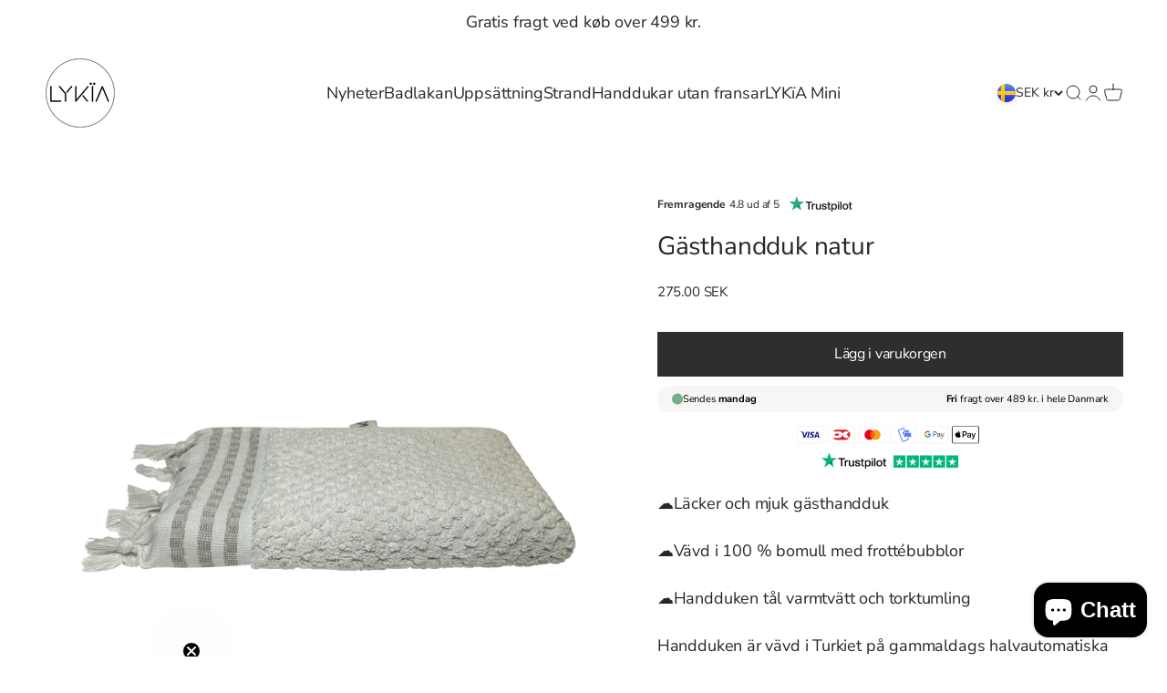

--- FILE ---
content_type: text/html; charset=utf-8
request_url: https://www.lykia.dk/sv-sv/products/gasthandduk-naturlig
body_size: 67108
content:
<!doctype html>

<html class="no-js" lang="sv" dir="ltr">
  <head>
<!-- Google Tag Manager -->
<script>(function(w,d,s,l,i){w[l]=w[l]||[];w[l].push({'gtm.start':
new Date().getTime(),event:'gtm.js'});var f=d.getElementsByTagName(s)[0],
j=d.createElement(s),dl=l!='dataLayer'?'&l='+l:'';j.async=true;j.src=
'https://www.googletagmanager.com/gtm.js?id='+i+dl;f.parentNode.insertBefore(j,f);
})(window,document,'script','dataLayer','GTM-P3TTGRB');</script>
<!-- End Google Tag Manager -->
 <script>/* start spd config */window._spt_delay_keywords=["/gtag/js,gtag(,/checkouts,/tiktok-track.js,/hotjar-,/smile-,/adoric.js,/wpm/,fbq("];/* end spd config */</script><!-- Added by AVADA SEO Suite -->
	

	<!-- /Added by AVADA SEO Suite -->
    <meta charset="utf-8">
    <meta name="viewport" content="width=device-width, initial-scale=1.0, height=device-height, minimum-scale=1.0, maximum-scale=1.0">
    <meta name="theme-color" content="#ffffff">

    <title>Lykia gästhandduk svart</title><meta name="description" content="Läckra, mjuka lykia lyxiga bomullshanddukar vävda med frottébubblor. Handdukarna är vävda i Turkiet på gammaldags halvautomatiska trävävstolar. Lykia handdukar har hög uppsugningsförmåga. Badlakanen mäter 90 cm x 45 cm. Underhåll: För att optimera sugförmågan rekommenderar vi att du lägger handdukarna i kallt vatten i 24 timmar innan den första tvätten. Handdukarna tål varmtvätt och torktumling."><link rel="canonical" href="https://www.lykia.dk/sv-sv/products/gasthandduk-naturlig"><link rel="shortcut icon" href="//www.lykia.dk/cdn/shop/files/Skaermbillede_2024-06-16_kl._15.11.24-removebg-preview.png?v=1718543525&width=96">
      <link rel="apple-touch-icon" href="//www.lykia.dk/cdn/shop/files/Skaermbillede_2024-06-16_kl._15.11.24-removebg-preview.png?v=1718543525&width=180"><link rel="preconnect" href="https://cdn.shopify.com">
    <link rel="preconnect" href="https://fonts.shopifycdn.com" crossorigin>
    <link rel="dns-prefetch" href="https://productreviews.shopifycdn.com"><link rel="modulepreload" href="//www.lykia.dk/cdn/shop/t/31/assets/vendor.min.js?v=56430842210900357591746190045" as="script">
    <link rel="modulepreload" href="//www.lykia.dk/cdn/shop/t/31/assets/theme.js?v=64271546920726649111746190060" as="script">
    <link rel="modulepreload" href="//www.lykia.dk/cdn/shop/t/31/assets/sections.js?v=1769386674449684531746190070" as="script"><link rel="preload" href="//www.lykia.dk/cdn/fonts/poppins/poppins_n3.05f58335c3209cce17da4f1f1ab324ebe2982441.woff2" as="font" type="font/woff2" crossorigin><link rel="preload" href="//www.lykia.dk/cdn/fonts/nunito_sans/nunitosans_n4.0276fe080df0ca4e6a22d9cb55aed3ed5ba6b1da.woff2" as="font" type="font/woff2" crossorigin><meta property="og:type" content="product">
  <meta property="og:title" content="Gästhandduk natur">
  <meta property="product:price:amount" content="275.00">
  <meta property="product:price:currency" content="SEK"><meta property="og:image" content="http://www.lykia.dk/cdn/shop/files/1_0cd8eed1-9147-4b37-aa36-7fe5a59632bd.png?v=1746190608&width=2048">
  <meta property="og:image:secure_url" content="https://www.lykia.dk/cdn/shop/files/1_0cd8eed1-9147-4b37-aa36-7fe5a59632bd.png?v=1746190608&width=2048">
  <meta property="og:image:width" content="3024">
  <meta property="og:image:height" content="3024"><meta property="og:description" content="Läckra, mjuka lykia lyxiga bomullshanddukar vävda med frottébubblor. Handdukarna är vävda i Turkiet på gammaldags halvautomatiska trävävstolar. Lykia handdukar har hög uppsugningsförmåga. Badlakanen mäter 90 cm x 45 cm. Underhåll: För att optimera sugförmågan rekommenderar vi att du lägger handdukarna i kallt vatten i 24 timmar innan den första tvätten. Handdukarna tål varmtvätt och torktumling."><meta property="og:url" content="https://www.lykia.dk/sv-sv/products/gasthandduk-naturlig">
<meta property="og:site_name" content="lykia.dk"><meta name="twitter:card" content="summary"><meta name="twitter:title" content="Gästhandduk natur">
  <meta name="twitter:description" content="☁️Läcker och mjuk gästhandduk
☁️Vävd i 100 % bomull med frottébubblor
☁️Handduken tål varmtvätt och torktumling
Handduken är vävd i Turkiet på gammaldags halvautomatiska trävävstolar.
Gästhandduken mäter ca. 45 cm x 90 cm.
Underhåll:
För att optimera uppsugningsförmågan rekommenderar vi att du blötlägger handduken i kallt vatten i 24 timmar innan den första tvätten. 
Handdukens färger kan variera då garnet är överskottsgarn från andras produktion."><meta name="twitter:image" content="https://www.lykia.dk/cdn/shop/files/1_0cd8eed1-9147-4b37-aa36-7fe5a59632bd.png?crop=center&height=1200&v=1746190608&width=1200">
  <meta name="twitter:image:alt" content="Gæstehåndklæde natur - lykia.dk">
  <script type="application/ld+json">
  {
    "@context": "https://schema.org",
    "@type": "Product",
    "productID": 7356739190933,
    "offers": [{
          "@type": "Offer",
          "name": "Gästhandduk natur",
          "availability":"https://schema.org/InStock",
          "price": 275.0,
          "priceCurrency": "SEK",
          "priceValidUntil": "2026-01-28","sku": "00038","url": "https://www.lykia.dk/sv-sv/products/gasthandduk-naturlig?variant=41901033095317"
        }
],"brand": {
      "@type": "Brand",
      "name": "lykia.dk"
    },
    "name": "Gästhandduk natur",
    "description": "☁️Läcker och mjuk gästhandduk\n☁️Vävd i 100 % bomull med frottébubblor\n☁️Handduken tål varmtvätt och torktumling\nHandduken är vävd i Turkiet på gammaldags halvautomatiska trävävstolar.\nGästhandduken mäter ca. 45 cm x 90 cm.\nUnderhåll:\nFör att optimera uppsugningsförmågan rekommenderar vi att du blötlägger handduken i kallt vatten i 24 timmar innan den första tvätten. \nHanddukens färger kan variera då garnet är överskottsgarn från andras produktion.",
    "category": "",
    "url": "https://www.lykia.dk/sv-sv/products/gasthandduk-naturlig",
    "sku": "00038","weight": {
        "@type": "QuantitativeValue",
        "unitCode": "kg",
        "value": 0.0
      },"image": {
      "@type": "ImageObject",
      "url": "https://www.lykia.dk/cdn/shop/files/1_0cd8eed1-9147-4b37-aa36-7fe5a59632bd.png?v=1746190608&width=1024",
      "image": "https://www.lykia.dk/cdn/shop/files/1_0cd8eed1-9147-4b37-aa36-7fe5a59632bd.png?v=1746190608&width=1024",
      "name": "Gæstehåndklæde natur - lykia.dk",
      "width": "1024",
      "height": "1024"
    }
  }
  </script>



  <script type="application/ld+json">
  {
    "@context": "https://schema.org",
    "@type": "BreadcrumbList",
  "itemListElement": [{
      "@type": "ListItem",
      "position": 1,
      "name": "Hem",
      "item": "https://www.lykia.dk"
    },{
          "@type": "ListItem",
          "position": 2,
          "name": "Gästhandduk natur",
          "item": "https://www.lykia.dk/sv-sv/products/gasthandduk-naturlig"
        }]
  }
  </script>

<style>/* Typography (heading) */
  @font-face {
  font-family: Poppins;
  font-weight: 300;
  font-style: normal;
  font-display: fallback;
  src: url("//www.lykia.dk/cdn/fonts/poppins/poppins_n3.05f58335c3209cce17da4f1f1ab324ebe2982441.woff2") format("woff2"),
       url("//www.lykia.dk/cdn/fonts/poppins/poppins_n3.6971368e1f131d2c8ff8e3a44a36b577fdda3ff5.woff") format("woff");
}

@font-face {
  font-family: Poppins;
  font-weight: 300;
  font-style: italic;
  font-display: fallback;
  src: url("//www.lykia.dk/cdn/fonts/poppins/poppins_i3.8536b4423050219f608e17f134fe9ea3b01ed890.woff2") format("woff2"),
       url("//www.lykia.dk/cdn/fonts/poppins/poppins_i3.0f4433ada196bcabf726ed78f8e37e0995762f7f.woff") format("woff");
}

/* Typography (body) */
  @font-face {
  font-family: "Nunito Sans";
  font-weight: 400;
  font-style: normal;
  font-display: fallback;
  src: url("//www.lykia.dk/cdn/fonts/nunito_sans/nunitosans_n4.0276fe080df0ca4e6a22d9cb55aed3ed5ba6b1da.woff2") format("woff2"),
       url("//www.lykia.dk/cdn/fonts/nunito_sans/nunitosans_n4.b4964bee2f5e7fd9c3826447e73afe2baad607b7.woff") format("woff");
}

@font-face {
  font-family: "Nunito Sans";
  font-weight: 400;
  font-style: italic;
  font-display: fallback;
  src: url("//www.lykia.dk/cdn/fonts/nunito_sans/nunitosans_i4.6e408730afac1484cf297c30b0e67c86d17fc586.woff2") format("woff2"),
       url("//www.lykia.dk/cdn/fonts/nunito_sans/nunitosans_i4.c9b6dcbfa43622b39a5990002775a8381942ae38.woff") format("woff");
}

@font-face {
  font-family: "Nunito Sans";
  font-weight: 700;
  font-style: normal;
  font-display: fallback;
  src: url("//www.lykia.dk/cdn/fonts/nunito_sans/nunitosans_n7.25d963ed46da26098ebeab731e90d8802d989fa5.woff2") format("woff2"),
       url("//www.lykia.dk/cdn/fonts/nunito_sans/nunitosans_n7.d32e3219b3d2ec82285d3027bd673efc61a996c8.woff") format("woff");
}

@font-face {
  font-family: "Nunito Sans";
  font-weight: 700;
  font-style: italic;
  font-display: fallback;
  src: url("//www.lykia.dk/cdn/fonts/nunito_sans/nunitosans_i7.8c1124729eec046a321e2424b2acf328c2c12139.woff2") format("woff2"),
       url("//www.lykia.dk/cdn/fonts/nunito_sans/nunitosans_i7.af4cda04357273e0996d21184432bcb14651a64d.woff") format("woff");
}

:root {
    /**
     * ---------------------------------------------------------------------
     * SPACING VARIABLES
     *
     * We are using a spacing inspired from frameworks like Tailwind CSS.
     * ---------------------------------------------------------------------
     */
    --spacing-0-5: 0.125rem; /* 2px */
    --spacing-1: 0.25rem; /* 4px */
    --spacing-1-5: 0.375rem; /* 6px */
    --spacing-2: 0.5rem; /* 8px */
    --spacing-2-5: 0.625rem; /* 10px */
    --spacing-3: 0.75rem; /* 12px */
    --spacing-3-5: 0.875rem; /* 14px */
    --spacing-4: 1rem; /* 16px */
    --spacing-4-5: 1.125rem; /* 18px */
    --spacing-5: 1.25rem; /* 20px */
    --spacing-5-5: 1.375rem; /* 22px */
    --spacing-6: 1.5rem; /* 24px */
    --spacing-6-5: 1.625rem; /* 26px */
    --spacing-7: 1.75rem; /* 28px */
    --spacing-7-5: 1.875rem; /* 30px */
    --spacing-8: 2rem; /* 32px */
    --spacing-8-5: 2.125rem; /* 34px */
    --spacing-9: 2.25rem; /* 36px */
    --spacing-9-5: 2.375rem; /* 38px */
    --spacing-10: 2.5rem; /* 40px */
    --spacing-11: 2.75rem; /* 44px */
    --spacing-12: 3rem; /* 48px */
    --spacing-14: 3.5rem; /* 56px */
    --spacing-16: 4rem; /* 64px */
    --spacing-18: 4.5rem; /* 72px */
    --spacing-20: 5rem; /* 80px */
    --spacing-24: 6rem; /* 96px */
    --spacing-28: 7rem; /* 112px */
    --spacing-32: 8rem; /* 128px */
    --spacing-36: 9rem; /* 144px */
    --spacing-40: 10rem; /* 160px */
    --spacing-44: 11rem; /* 176px */
    --spacing-48: 12rem; /* 192px */
    --spacing-52: 13rem; /* 208px */
    --spacing-56: 14rem; /* 224px */
    --spacing-60: 15rem; /* 240px */
    --spacing-64: 16rem; /* 256px */
    --spacing-72: 18rem; /* 288px */
    --spacing-80: 20rem; /* 320px */
    --spacing-96: 24rem; /* 384px */

    /* Container */
    --container-max-width: 1600px;
    --container-narrow-max-width: 1350px;
    --container-gutter: var(--spacing-5);
    --section-outer-spacing-block: var(--spacing-12);
    --section-inner-max-spacing-block: var(--spacing-10);
    --section-inner-spacing-inline: var(--container-gutter);
    --section-stack-spacing-block: var(--spacing-8);

    /* Grid gutter */
    --grid-gutter: var(--spacing-5);

    /* Product list settings */
    --product-list-row-gap: var(--spacing-8);
    --product-list-column-gap: var(--grid-gutter);

    /* Form settings */
    --input-gap: var(--spacing-2);
    --input-height: 2.625rem;
    --input-padding-inline: var(--spacing-4);

    /* Other sizes */
    --sticky-area-height: calc(var(--sticky-announcement-bar-enabled, 0) * var(--announcement-bar-height, 0px) + var(--sticky-header-enabled, 0) * var(--header-height, 0px));

    /* RTL support */
    --transform-logical-flip: 1;
    --transform-origin-start: left;
    --transform-origin-end: right;

    /**
     * ---------------------------------------------------------------------
     * TYPOGRAPHY
     * ---------------------------------------------------------------------
     */

    /* Font properties */
    --heading-font-family: Poppins, sans-serif;
    --heading-font-weight: 300;
    --heading-font-style: normal;
    --heading-text-transform: normal;
    --heading-letter-spacing: 0.0em;
    --text-font-family: "Nunito Sans", sans-serif;
    --text-font-weight: 400;
    --text-font-style: normal;
    --text-letter-spacing: -0.01em;

    /* Font sizes */
    --text-h0: 2.5rem;
    --text-h1: 1.75rem;
    --text-h2: 1.5rem;
    --text-h3: 1.375rem;
    --text-h4: 1.125rem;
    --text-h5: 1.125rem;
    --text-h6: 1rem;
    --text-xs: 0.8125rem;
    --text-sm: 0.875rem;
    --text-base: 1.0rem;
    --text-lg: 1.25rem;

    /**
     * ---------------------------------------------------------------------
     * COLORS
     * ---------------------------------------------------------------------
     */

    /* Color settings */--accent: 46 46 46;
    --text-primary: 39 39 39;
    --background-primary: 255 255 255;
    --dialog-background: 255 255 255;
    --border-color: var(--text-color, var(--text-primary)) / 0.12;

    /* Button colors */
    --button-background-primary: 46 46 46;
    --button-text-primary: 255 255 255;
    --button-background-secondary: 39 39 39;
    --button-text-secondary: 255 255 255;

    /* Status colors */
    --success-background: 238 241 235;
    --success-text: 112 138 92;
    --warning-background: 252 240 227;
    --warning-text: 227 126 22;
    --error-background: 245 229 229;
    --error-text: 170 40 38;

    /* Product colors */
    --on-sale-text: 227 79 79;
    --on-sale-badge-background: 227 79 79;
    --on-sale-badge-text: 255 255 255;
    --sold-out-badge-background: 190 189 185;
    --sold-out-badge-text: 0 0 0;
    --primary-badge-background: 60 97 158;
    --primary-badge-text: 255 255 255;
    --star-color: 255 183 74;
    --product-card-background: 255 255 255;
    --product-card-text: 39 39 39;

    /* Header colors */
    --header-background: 255 255 255;
    --header-text: 39 39 39;

    /* Footer colors */
    --footer-background: 245 245 245;
    --footer-text: 39 39 39;

    /* Rounded variables (used for border radius) */
    --rounded-xs: 0.25rem;
    --rounded-sm: 0.25rem;
    --rounded: 0.5rem;
    --rounded-lg: 1.0rem;
    --rounded-full: 9999px;

    --rounded-button: 0.0rem;
    --rounded-input: 0.125rem;

    /* Box shadow */
    --shadow-sm: 0 2px 8px rgb(var(--text-primary) / 0.11);
    --shadow: 0 5px 15px rgb(var(--text-primary) / 0.11);
    --shadow-md: 0 5px 30px rgb(var(--text-primary) / 0.11);
    --shadow-block: 0px 0px 50px rgb(var(--text-primary) / 0.11);

    /**
     * ---------------------------------------------------------------------
     * OTHER
     * ---------------------------------------------------------------------
     */

    --cursor-close-svg-url: url(//www.lykia.dk/cdn/shop/t/31/assets/cursor-close.svg?v=147174565022153725511746190045);
    --cursor-zoom-in-svg-url: url(//www.lykia.dk/cdn/shop/t/31/assets/cursor-zoom-in.svg?v=154953035094101115921746190045);
    --cursor-zoom-out-svg-url: url(//www.lykia.dk/cdn/shop/t/31/assets/cursor-zoom-out.svg?v=16155520337305705181746190045);
    --checkmark-svg-url: url(//www.lykia.dk/cdn/shop/t/31/assets/checkmark.svg?v=77552481021870063511746190045);
  }

  [dir="rtl"]:root {
    /* RTL support */
    --transform-logical-flip: -1;
    --transform-origin-start: right;
    --transform-origin-end: left;
  }

  @media screen and (min-width: 700px) {
    :root {
      /* Typography (font size) */
      --text-h0: 3.25rem;
      --text-h1: 2.25rem;
      --text-h2: 1.75rem;
      --text-h3: 1.625rem;
      --text-h4: 1.25rem;
      --text-h5: 1.25rem;
      --text-h6: 1.125rem;

      --text-xs: 0.875rem;
      --text-sm: 1.0rem;
      --text-base: 1.125rem;
      --text-lg: 1.375rem;

      /* Spacing */
      --container-gutter: 2rem;
      --section-outer-spacing-block: var(--spacing-16);
      --section-inner-max-spacing-block: var(--spacing-12);
      --section-inner-spacing-inline: var(--spacing-14);
      --section-stack-spacing-block: var(--spacing-12);

      /* Grid gutter */
      --grid-gutter: var(--spacing-6);

      /* Product list settings */
      --product-list-row-gap: var(--spacing-12);

      /* Form settings */
      --input-gap: 1rem;
      --input-height: 3.125rem;
      --input-padding-inline: var(--spacing-5);
    }
  }

  @media screen and (min-width: 1000px) {
    :root {
      /* Spacing settings */
      --container-gutter: var(--spacing-12);
      --section-outer-spacing-block: var(--spacing-18);
      --section-inner-max-spacing-block: var(--spacing-16);
      --section-inner-spacing-inline: var(--spacing-18);
      --section-stack-spacing-block: var(--spacing-12);
    }
  }

  @media screen and (min-width: 1150px) {
    :root {
      /* Spacing settings */
      --container-gutter: var(--spacing-12);
      --section-outer-spacing-block: var(--spacing-20);
      --section-inner-max-spacing-block: var(--spacing-16);
      --section-inner-spacing-inline: var(--spacing-18);
      --section-stack-spacing-block: var(--spacing-12);
    }
  }

  @media screen and (min-width: 1400px) {
    :root {
      /* Typography (font size) */
      --text-h0: 4rem;
      --text-h1: 3rem;
      --text-h2: 2.5rem;
      --text-h3: 1.75rem;
      --text-h4: 1.5rem;
      --text-h5: 1.25rem;
      --text-h6: 1.25rem;

      --section-outer-spacing-block: var(--spacing-24);
      --section-inner-max-spacing-block: var(--spacing-18);
      --section-inner-spacing-inline: var(--spacing-20);
    }
  }

  @media screen and (min-width: 1600px) {
    :root {
      --section-outer-spacing-block: var(--spacing-24);
      --section-inner-max-spacing-block: var(--spacing-20);
      --section-inner-spacing-inline: var(--spacing-24);
    }
  }

  /**
   * ---------------------------------------------------------------------
   * LIQUID DEPENDANT CSS
   *
   * Our main CSS is Liquid free, but some very specific features depend on
   * theme settings, so we have them here
   * ---------------------------------------------------------------------
   */</style><script>
  document.documentElement.classList.replace('no-js', 'js');

  // This allows to expose several variables to the global scope, to be used in scripts
  window.themeVariables = {
    settings: {
      showPageTransition: false,
      headingApparition: "split_rotation",
      pageType: "product",
      moneyFormat: "{{amount}} kr",
      moneyWithCurrencyFormat: "{{amount}} SEK",
      currencyCodeEnabled: true,
      cartType: "drawer",
      showDiscount: true,
      discountMode: "saving"
    },

    strings: {
      accessibilityClose: "Stäng",
      accessibilityNext: "Nästa",
      accessibilityPrevious: "Föregående",
      addToCartButton: "Lägg i varukorgen",
      soldOutButton: "Utsåld",
      preOrderButton: "Förboka",
      unavailableButton: "Inte tillgänglig",
      closeGallery: "Stäng bildgalleriet",
      zoomGallery: "Zooma",
      errorGallery: "Bilden kan inte laddas",
      soldOutBadge: "Utsåld",
      discountBadge: "Spara @@",
      sku: "SKU:",
      searchNoResults: "Inga resultat kunde hittas.",
      addOrderNote: "Lägg till orderkommentar",
      editOrderNote: "Redigera ditt orderkommentar",
      shippingEstimatorNoResults: "Tyvärr skickar vi inte till din adress.",
      shippingEstimatorOneResult: "Det finns en fraktkostnad för din adress:",
      shippingEstimatorMultipleResults: "Det finns flera fraktpriser för din adress:",
      shippingEstimatorError: "Ett eller flera fel uppstod vid hämtning av fraktpriser:"
    },

    breakpoints: {
      'sm': 'screen and (min-width: 700px)',
      'md': 'screen and (min-width: 1000px)',
      'lg': 'screen and (min-width: 1150px)',
      'xl': 'screen and (min-width: 1400px)',

      'sm-max': 'screen and (max-width: 699px)',
      'md-max': 'screen and (max-width: 999px)',
      'lg-max': 'screen and (max-width: 1149px)',
      'xl-max': 'screen and (max-width: 1399px)'
    }
  };// For detecting native share
  document.documentElement.classList.add(`native-share--${navigator.share ? 'enabled' : 'disabled'}`);// We save the product ID in local storage to be eventually used for recently viewed section
    try {
      const recentlyViewedProducts = new Set(JSON.parse(localStorage.getItem('theme:recently-viewed-products') || '[]'));

      recentlyViewedProducts.delete(7356739190933); // Delete first to re-move the product
      recentlyViewedProducts.add(7356739190933);

      localStorage.setItem('theme:recently-viewed-products', JSON.stringify(Array.from(recentlyViewedProducts.values()).reverse()));
    } catch (e) {
      // Safari in private mode does not allow setting item, we silently fail
    }</script><script type="module" src="//www.lykia.dk/cdn/shop/t/31/assets/vendor.min.js?v=56430842210900357591746190045"></script>
    <script type="module" src="//www.lykia.dk/cdn/shop/t/31/assets/theme.js?v=64271546920726649111746190060"></script>
    <script type="module" src="//www.lykia.dk/cdn/shop/t/31/assets/sections.js?v=1769386674449684531746190070"></script>

    <script>window.performance && window.performance.mark && window.performance.mark('shopify.content_for_header.start');</script><meta name="google-site-verification" content="SxXFGCYrhEyWNdjuBw6XpBSmLaLchc2_tq4JmIl1uIM">
<meta id="shopify-digital-wallet" name="shopify-digital-wallet" content="/48499556501/digital_wallets/dialog">
<meta name="shopify-checkout-api-token" content="dd939d9327cb41d730bda7b584cc5f9b">
<link rel="alternate" hreflang="x-default" href="https://www.lykia.dk/products/gaestehandklaede-natural">
<link rel="alternate" hreflang="da" href="https://www.lykia.dk/products/gaestehandklaede-natural">
<link rel="alternate" hreflang="sv-SE" href="https://www.lykia.dk/sv-sv/products/gasthandduk-naturlig">
<link rel="alternate" hreflang="de-DE" href="https://www.lykia.dk/de-de/products/gaestehandklaede-natural">
<link rel="alternate" type="application/json+oembed" href="https://www.lykia.dk/sv-sv/products/gasthandduk-naturlig.oembed">
<script async="async" src="/checkouts/internal/preloads.js?locale=sv-SE"></script>
<script id="apple-pay-shop-capabilities" type="application/json">{"shopId":48499556501,"countryCode":"DK","currencyCode":"SEK","merchantCapabilities":["supports3DS"],"merchantId":"gid:\/\/shopify\/Shop\/48499556501","merchantName":"lykia.dk","requiredBillingContactFields":["postalAddress","email","phone"],"requiredShippingContactFields":["postalAddress","email","phone"],"shippingType":"shipping","supportedNetworks":["visa","masterCard"],"total":{"type":"pending","label":"lykia.dk","amount":"1.00"},"shopifyPaymentsEnabled":true,"supportsSubscriptions":true}</script>
<script id="shopify-features" type="application/json">{"accessToken":"dd939d9327cb41d730bda7b584cc5f9b","betas":["rich-media-storefront-analytics"],"domain":"www.lykia.dk","predictiveSearch":true,"shopId":48499556501,"locale":"sv"}</script>
<script>var Shopify = Shopify || {};
Shopify.shop = "lykia-dk.myshopify.com";
Shopify.locale = "sv";
Shopify.currency = {"active":"SEK","rate":"1.4532567"};
Shopify.country = "SE";
Shopify.theme = {"name":"Kopi af Test af nyt look","id":181608415570,"schema_name":"Impact","schema_version":"3.1.1","theme_store_id":null,"role":"main"};
Shopify.theme.handle = "null";
Shopify.theme.style = {"id":null,"handle":null};
Shopify.cdnHost = "www.lykia.dk/cdn";
Shopify.routes = Shopify.routes || {};
Shopify.routes.root = "/sv-sv/";</script>
<script type="module">!function(o){(o.Shopify=o.Shopify||{}).modules=!0}(window);</script>
<script>!function(o){function n(){var o=[];function n(){o.push(Array.prototype.slice.apply(arguments))}return n.q=o,n}var t=o.Shopify=o.Shopify||{};t.loadFeatures=n(),t.autoloadFeatures=n()}(window);</script>
<script id="shop-js-analytics" type="application/json">{"pageType":"product"}</script>
<script defer="defer" async type="module" src="//www.lykia.dk/cdn/shopifycloud/shop-js/modules/v2/client.init-shop-cart-sync_D-iVwhuG.sv.esm.js"></script>
<script defer="defer" async type="module" src="//www.lykia.dk/cdn/shopifycloud/shop-js/modules/v2/chunk.common_D_3wwUAB.esm.js"></script>
<script type="module">
  await import("//www.lykia.dk/cdn/shopifycloud/shop-js/modules/v2/client.init-shop-cart-sync_D-iVwhuG.sv.esm.js");
await import("//www.lykia.dk/cdn/shopifycloud/shop-js/modules/v2/chunk.common_D_3wwUAB.esm.js");

  window.Shopify.SignInWithShop?.initShopCartSync?.({"fedCMEnabled":true,"windoidEnabled":true});

</script>
<script>(function() {
  var isLoaded = false;
  function asyncLoad() {
    if (isLoaded) return;
    isLoaded = true;
    var urls = ["https:\/\/widget.trustpilot.com\/bootstrap\/v5\/tp.widget.sync.bootstrap.min.js?shop=lykia-dk.myshopify.com","https:\/\/ecommplugins-scripts.trustpilot.com\/v2.1\/js\/header.min.js?settings=eyJrZXkiOiJNY1hTSEpodGs5Y1RWdFBtIiwicyI6InNrdSJ9\u0026v=2.5\u0026shop=lykia-dk.myshopify.com","https:\/\/ecommplugins-trustboxsettings.trustpilot.com\/lykia-dk.myshopify.com.js?settings=1712479153197\u0026shop=lykia-dk.myshopify.com","https:\/\/cdn.nfcube.com\/instafeed-a6c5b5f8ade89ad48fea730a77e72268.js?shop=lykia-dk.myshopify.com"];
    for (var i = 0; i < urls.length; i++) {
      var s = document.createElement('script');
      s.type = 'text/javascript';
      s.async = true;
      s.src = urls[i];
      var x = document.getElementsByTagName('script')[0];
      x.parentNode.insertBefore(s, x);
    }
  };
  if(window.attachEvent) {
    window.attachEvent('onload', asyncLoad);
  } else {
    window.addEventListener('load', asyncLoad, false);
  }
})();</script>
<script id="__st">var __st={"a":48499556501,"offset":3600,"reqid":"fc4c9796-301d-4883-b938-5fc8cdf036cf-1768746050","pageurl":"www.lykia.dk\/sv-sv\/products\/gasthandduk-naturlig","u":"710794faafbf","p":"product","rtyp":"product","rid":7356739190933};</script>
<script>window.ShopifyPaypalV4VisibilityTracking = true;</script>
<script id="captcha-bootstrap">!function(){'use strict';const t='contact',e='account',n='new_comment',o=[[t,t],['blogs',n],['comments',n],[t,'customer']],c=[[e,'customer_login'],[e,'guest_login'],[e,'recover_customer_password'],[e,'create_customer']],r=t=>t.map((([t,e])=>`form[action*='/${t}']:not([data-nocaptcha='true']) input[name='form_type'][value='${e}']`)).join(','),a=t=>()=>t?[...document.querySelectorAll(t)].map((t=>t.form)):[];function s(){const t=[...o],e=r(t);return a(e)}const i='password',u='form_key',d=['recaptcha-v3-token','g-recaptcha-response','h-captcha-response',i],f=()=>{try{return window.sessionStorage}catch{return}},m='__shopify_v',_=t=>t.elements[u];function p(t,e,n=!1){try{const o=window.sessionStorage,c=JSON.parse(o.getItem(e)),{data:r}=function(t){const{data:e,action:n}=t;return t[m]||n?{data:e,action:n}:{data:t,action:n}}(c);for(const[e,n]of Object.entries(r))t.elements[e]&&(t.elements[e].value=n);n&&o.removeItem(e)}catch(o){console.error('form repopulation failed',{error:o})}}const l='form_type',E='cptcha';function T(t){t.dataset[E]=!0}const w=window,h=w.document,L='Shopify',v='ce_forms',y='captcha';let A=!1;((t,e)=>{const n=(g='f06e6c50-85a8-45c8-87d0-21a2b65856fe',I='https://cdn.shopify.com/shopifycloud/storefront-forms-hcaptcha/ce_storefront_forms_captcha_hcaptcha.v1.5.2.iife.js',D={infoText:'Skyddas av hCaptcha',privacyText:'Integritet',termsText:'Villkor'},(t,e,n)=>{const o=w[L][v],c=o.bindForm;if(c)return c(t,g,e,D).then(n);var r;o.q.push([[t,g,e,D],n]),r=I,A||(h.body.append(Object.assign(h.createElement('script'),{id:'captcha-provider',async:!0,src:r})),A=!0)});var g,I,D;w[L]=w[L]||{},w[L][v]=w[L][v]||{},w[L][v].q=[],w[L][y]=w[L][y]||{},w[L][y].protect=function(t,e){n(t,void 0,e),T(t)},Object.freeze(w[L][y]),function(t,e,n,w,h,L){const[v,y,A,g]=function(t,e,n){const i=e?o:[],u=t?c:[],d=[...i,...u],f=r(d),m=r(i),_=r(d.filter((([t,e])=>n.includes(e))));return[a(f),a(m),a(_),s()]}(w,h,L),I=t=>{const e=t.target;return e instanceof HTMLFormElement?e:e&&e.form},D=t=>v().includes(t);t.addEventListener('submit',(t=>{const e=I(t);if(!e)return;const n=D(e)&&!e.dataset.hcaptchaBound&&!e.dataset.recaptchaBound,o=_(e),c=g().includes(e)&&(!o||!o.value);(n||c)&&t.preventDefault(),c&&!n&&(function(t){try{if(!f())return;!function(t){const e=f();if(!e)return;const n=_(t);if(!n)return;const o=n.value;o&&e.removeItem(o)}(t);const e=Array.from(Array(32),(()=>Math.random().toString(36)[2])).join('');!function(t,e){_(t)||t.append(Object.assign(document.createElement('input'),{type:'hidden',name:u})),t.elements[u].value=e}(t,e),function(t,e){const n=f();if(!n)return;const o=[...t.querySelectorAll(`input[type='${i}']`)].map((({name:t})=>t)),c=[...d,...o],r={};for(const[a,s]of new FormData(t).entries())c.includes(a)||(r[a]=s);n.setItem(e,JSON.stringify({[m]:1,action:t.action,data:r}))}(t,e)}catch(e){console.error('failed to persist form',e)}}(e),e.submit())}));const S=(t,e)=>{t&&!t.dataset[E]&&(n(t,e.some((e=>e===t))),T(t))};for(const o of['focusin','change'])t.addEventListener(o,(t=>{const e=I(t);D(e)&&S(e,y())}));const B=e.get('form_key'),M=e.get(l),P=B&&M;t.addEventListener('DOMContentLoaded',(()=>{const t=y();if(P)for(const e of t)e.elements[l].value===M&&p(e,B);[...new Set([...A(),...v().filter((t=>'true'===t.dataset.shopifyCaptcha))])].forEach((e=>S(e,t)))}))}(h,new URLSearchParams(w.location.search),n,t,e,['guest_login'])})(!0,!0)}();</script>
<script integrity="sha256-4kQ18oKyAcykRKYeNunJcIwy7WH5gtpwJnB7kiuLZ1E=" data-source-attribution="shopify.loadfeatures" defer="defer" src="//www.lykia.dk/cdn/shopifycloud/storefront/assets/storefront/load_feature-a0a9edcb.js" crossorigin="anonymous"></script>
<script data-source-attribution="shopify.dynamic_checkout.dynamic.init">var Shopify=Shopify||{};Shopify.PaymentButton=Shopify.PaymentButton||{isStorefrontPortableWallets:!0,init:function(){window.Shopify.PaymentButton.init=function(){};var t=document.createElement("script");t.src="https://www.lykia.dk/cdn/shopifycloud/portable-wallets/latest/portable-wallets.sv.js",t.type="module",document.head.appendChild(t)}};
</script>
<script data-source-attribution="shopify.dynamic_checkout.buyer_consent">
  function portableWalletsHideBuyerConsent(e){var t=document.getElementById("shopify-buyer-consent"),n=document.getElementById("shopify-subscription-policy-button");t&&n&&(t.classList.add("hidden"),t.setAttribute("aria-hidden","true"),n.removeEventListener("click",e))}function portableWalletsShowBuyerConsent(e){var t=document.getElementById("shopify-buyer-consent"),n=document.getElementById("shopify-subscription-policy-button");t&&n&&(t.classList.remove("hidden"),t.removeAttribute("aria-hidden"),n.addEventListener("click",e))}window.Shopify?.PaymentButton&&(window.Shopify.PaymentButton.hideBuyerConsent=portableWalletsHideBuyerConsent,window.Shopify.PaymentButton.showBuyerConsent=portableWalletsShowBuyerConsent);
</script>
<script data-source-attribution="shopify.dynamic_checkout.cart.bootstrap">document.addEventListener("DOMContentLoaded",(function(){function t(){return document.querySelector("shopify-accelerated-checkout-cart, shopify-accelerated-checkout")}if(t())Shopify.PaymentButton.init();else{new MutationObserver((function(e,n){t()&&(Shopify.PaymentButton.init(),n.disconnect())})).observe(document.body,{childList:!0,subtree:!0})}}));
</script>
<script id='scb4127' type='text/javascript' async='' src='https://www.lykia.dk/cdn/shopifycloud/privacy-banner/storefront-banner.js'></script><link id="shopify-accelerated-checkout-styles" rel="stylesheet" media="screen" href="https://www.lykia.dk/cdn/shopifycloud/portable-wallets/latest/accelerated-checkout-backwards-compat.css" crossorigin="anonymous">
<style id="shopify-accelerated-checkout-cart">
        #shopify-buyer-consent {
  margin-top: 1em;
  display: inline-block;
  width: 100%;
}

#shopify-buyer-consent.hidden {
  display: none;
}

#shopify-subscription-policy-button {
  background: none;
  border: none;
  padding: 0;
  text-decoration: underline;
  font-size: inherit;
  cursor: pointer;
}

#shopify-subscription-policy-button::before {
  box-shadow: none;
}

      </style>

<script>window.performance && window.performance.mark && window.performance.mark('shopify.content_for_header.end');</script>
<link href="//www.lykia.dk/cdn/shop/t/31/assets/theme.aio.min.css?v=16324763820985225861746190518" rel="stylesheet" type="text/css" media="all" /><!-- BEGIN app block: shopify://apps/avada-seo-suite/blocks/avada-seo/15507c6e-1aa3-45d3-b698-7e175e033440 --><script>
  window.AVADA_SEO_ENABLED = true;
</script><!-- BEGIN app snippet: avada-broken-link-manager --><!-- END app snippet --><!-- BEGIN app snippet: avada-seo-site --><meta name="" content="" /><meta name="" content="" /><meta name="" content="" /><meta name="p:domain_verify" content="c37c27bd3274ca58525ee6ab0605d1c0" /><meta name="" content="" /><!-- END app snippet --><!-- BEGIN app snippet: avada-robot-onpage --><!-- Avada SEO Robot Onpage -->












<!-- END app snippet --><!-- BEGIN app snippet: avada-frequently-asked-questions -->







<!-- END app snippet --><!-- BEGIN app snippet: avada-custom-css --> <!-- BEGIN Avada SEO custom CSS END -->


<!-- END Avada SEO custom CSS END -->
<!-- END app snippet --><!-- BEGIN app snippet: avada-homepage --><!-- END app snippet --><!-- BEGIN app snippet: avada-seo-preload --><script>
  const ignore = ["\/cart","\/account"];
  window.FPConfig = {
      delay: 0,
      ignoreKeywords: ignore || ['/cart', '/account/login', '/account/logout', '/account'],
      maxRPS: 3,
      hoverDelay: 50
  };
</script>

<script src="https://cdn.shopify.com/extensions/019b5883-b6ab-7058-b8a7-b81c7af1b0f9/avada-seo-suite-218/assets/flying-pages.js" defer="defer"></script>


<!-- END app snippet --><!-- BEGIN app snippet: avada-seo-social --><meta property="og:site_name" content="www.lykia.dk">
  <meta property="og:url" content="https://www.lykia.dk/sv-sv/products/gasthandduk-naturlig">
  <meta property="og:type" content="product"><meta property="og:title" content="Gästhandduk natur"><meta property="og:description" content="Läckra, mjuka lykia lyxiga bomullshanddukar vävda med frottébubblor. Handdukarna är vävda i Turkiet på gammaldags halvautomatiska trävävstolar. Lykia handdukar har hög uppsugningsförmåga. Badlakanen mäter 90 cm x 45 cm. Underhåll: För att optimera sugförmågan rekommenderar vi att du lägger handdukarna i kallt vatten i 24 timmar innan den första tvätten. Handdukarna tål varmtvätt och torktumling."><meta property="product:availability" content="instock">
    <meta property="product:price:amount"
          content="275.0">
    <meta property="product:price:currency" content="SEK"><meta property="og:image" content="http://www.lykia.dk/cdn/shop/files/1_0cd8eed1-9147-4b37-aa36-7fe5a59632bd.png?v=1746190608&width=600">
        <meta property="og:image:secure_url" content="https://www.lykia.dk/cdn/shop/files/1_0cd8eed1-9147-4b37-aa36-7fe5a59632bd.png?v=1746190608&width=600">
        <meta property="og:image:width" content="3024">
        <meta property="og:image:height" content="3024">
        <meta property="og:image:alt" content="Gæstehåndklæde natur - lykia.dk">
      <meta name="twitter:site" content="@www.lykia.dk"><meta name="twitter:card" content="summary_large_image">
<meta name="twitter:title" content="Gästhandduk natur">
<meta name="twitter:description" content="Läckra, mjuka lykia lyxiga bomullshanddukar vävda med frottébubblor. Handdukarna är vävda i Turkiet på gammaldags halvautomatiska trävävs..."><meta name="twitter:image" content="http://www.lykia.dk/cdn/shop/files/1_0cd8eed1-9147-4b37-aa36-7fe5a59632bd.png?v=1746190608">
      

<!-- END app snippet --><!-- BEGIN app snippet: avada-loading --><style>
  @keyframes avada-rotate {
    0% { transform: rotate(0); }
    100% { transform: rotate(360deg); }
  }

  @keyframes avada-fade-out {
    0% { opacity: 1; visibility: visible; }
    100% { opacity: 0; visibility: hidden; }
  }

  .Avada-LoadingScreen {
    display: none;
    width: 100%;
    height: 100vh;
    top: 0;
    position: fixed;
    z-index: 9999;
    display: flex;
    align-items: center;
    justify-content: center;
  
    background-image: url();
    background-position: center;
    background-size: cover;
    background-repeat: no-repeat;
  
  }

  .Avada-LoadingScreen svg {
    animation: avada-rotate 1s linear infinite;
    width: px;
    height: px;
  }
</style>
<script>
  const themeId = Shopify.theme.id;
  const loadingSettingsValue = null;
  const loadingType = loadingSettingsValue?.loadingType;
  function renderLoading() {
    new MutationObserver((mutations, observer) => {
      if (document.body) {
        observer.disconnect();
        const loadingDiv = document.createElement('div');
        loadingDiv.className = 'Avada-LoadingScreen';
        if(loadingType === 'custom_logo' || loadingType === 'favicon_logo') {
          const srcLoadingImage = loadingSettingsValue?.customLogoThemeIds[themeId] || '';
          if(srcLoadingImage) {
            loadingDiv.innerHTML = `
            <img alt="Avada logo"  height="600px" loading="eager" fetchpriority="high"
              src="${srcLoadingImage}&width=600"
              width="600px" />
              `
          }
        }
        if(loadingType === 'circle') {
          loadingDiv.innerHTML = `
        <svg viewBox="0 0 40 40" fill="none" xmlns="http://www.w3.org/2000/svg">
          <path d="M20 3.75C11.0254 3.75 3.75 11.0254 3.75 20C3.75 21.0355 2.91053 21.875 1.875 21.875C0.839475 21.875 0 21.0355 0 20C0 8.9543 8.9543 0 20 0C31.0457 0 40 8.9543 40 20C40 31.0457 31.0457 40 20 40C18.9645 40 18.125 39.1605 18.125 38.125C18.125 37.0895 18.9645 36.25 20 36.25C28.9748 36.25 36.25 28.9748 36.25 20C36.25 11.0254 28.9748 3.75 20 3.75Z" fill=""/>
        </svg>
      `;
        }

        document.body.insertBefore(loadingDiv, document.body.firstChild || null);
        const e = '';
        const t = '';
        const o = 'first' === t;
        const a = sessionStorage.getItem('isShowLoadingAvada');
        const n = document.querySelector('.Avada-LoadingScreen');
        if (a && o) return (n.style.display = 'none');
        n.style.display = 'flex';
        const i = document.body;
        i.style.overflow = 'hidden';
        const l = () => {
          i.style.overflow = 'auto';
          n.style.animation = 'avada-fade-out 1s ease-out forwards';
          setTimeout(() => {
            n.style.display = 'none';
          }, 1000);
        };
        if ((o && !a && sessionStorage.setItem('isShowLoadingAvada', true), 'duration_auto' === e)) {
          window.onload = function() {
            l();
          };
          return;
        }
        setTimeout(() => {
          l();
        }, 1000 * e);
      }
    }).observe(document.documentElement, { childList: true, subtree: true });
  };
  function isNullish(value) {
    return value === null || value === undefined;
  }
  const themeIds = '';
  const themeIdsArray = themeIds ? themeIds.split(',') : [];

  if(!isNullish(themeIds) && themeIdsArray.includes(themeId.toString()) && loadingSettingsValue?.enabled) {
    renderLoading();
  }

  if(isNullish(loadingSettingsValue?.themeIds) && loadingSettingsValue?.enabled) {
    renderLoading();
  }
</script>
<!-- END app snippet --><!-- BEGIN app snippet: avada-seo-social-post --><!-- END app snippet -->
<!-- END app block --><!-- BEGIN app block: shopify://apps/instafeed/blocks/head-block/c447db20-095d-4a10-9725-b5977662c9d5 --><link rel="preconnect" href="https://cdn.nfcube.com/">
<link rel="preconnect" href="https://scontent.cdninstagram.com/">


  <script>
    document.addEventListener('DOMContentLoaded', function () {
      let instafeedScript = document.createElement('script');

      
        instafeedScript.src = 'https://cdn.nfcube.com/instafeed-a6c5b5f8ade89ad48fea730a77e72268.js';
      

      document.body.appendChild(instafeedScript);
    });
  </script>





<!-- END app block --><!-- BEGIN app block: shopify://apps/klaviyo-email-marketing-sms/blocks/klaviyo-onsite-embed/2632fe16-c075-4321-a88b-50b567f42507 -->












  <script async src="https://static.klaviyo.com/onsite/js/XMLiVC/klaviyo.js?company_id=XMLiVC"></script>
  <script>!function(){if(!window.klaviyo){window._klOnsite=window._klOnsite||[];try{window.klaviyo=new Proxy({},{get:function(n,i){return"push"===i?function(){var n;(n=window._klOnsite).push.apply(n,arguments)}:function(){for(var n=arguments.length,o=new Array(n),w=0;w<n;w++)o[w]=arguments[w];var t="function"==typeof o[o.length-1]?o.pop():void 0,e=new Promise((function(n){window._klOnsite.push([i].concat(o,[function(i){t&&t(i),n(i)}]))}));return e}}})}catch(n){window.klaviyo=window.klaviyo||[],window.klaviyo.push=function(){var n;(n=window._klOnsite).push.apply(n,arguments)}}}}();</script>

  
    <script id="viewed_product">
      if (item == null) {
        var _learnq = _learnq || [];

        var MetafieldReviews = null
        var MetafieldYotpoRating = null
        var MetafieldYotpoCount = null
        var MetafieldLooxRating = null
        var MetafieldLooxCount = null
        var okendoProduct = null
        var okendoProductReviewCount = null
        var okendoProductReviewAverageValue = null
        try {
          // The following fields are used for Customer Hub recently viewed in order to add reviews.
          // This information is not part of __kla_viewed. Instead, it is part of __kla_viewed_reviewed_items
          MetafieldReviews = {"rating_count":0};
          MetafieldYotpoRating = null
          MetafieldYotpoCount = null
          MetafieldLooxRating = null
          MetafieldLooxCount = null

          okendoProduct = null
          // If the okendo metafield is not legacy, it will error, which then requires the new json formatted data
          if (okendoProduct && 'error' in okendoProduct) {
            okendoProduct = null
          }
          okendoProductReviewCount = okendoProduct ? okendoProduct.reviewCount : null
          okendoProductReviewAverageValue = okendoProduct ? okendoProduct.reviewAverageValue : null
        } catch (error) {
          console.error('Error in Klaviyo onsite reviews tracking:', error);
        }

        var item = {
          Name: "Gästhandduk natur",
          ProductID: 7356739190933,
          Categories: ["Alla produkter","Alla produkter utom jämför till pris","Badrum","Nyheter","Strand"],
          ImageURL: "https://www.lykia.dk/cdn/shop/files/1_0cd8eed1-9147-4b37-aa36-7fe5a59632bd_grande.png?v=1746190608",
          URL: "https://www.lykia.dk/sv-sv/products/gasthandduk-naturlig",
          Brand: "lykia.dk",
          Price: "275.00 kr",
          Value: "275.00",
          CompareAtPrice: "0.00 kr"
        };
        _learnq.push(['track', 'Viewed Product', item]);
        _learnq.push(['trackViewedItem', {
          Title: item.Name,
          ItemId: item.ProductID,
          Categories: item.Categories,
          ImageUrl: item.ImageURL,
          Url: item.URL,
          Metadata: {
            Brand: item.Brand,
            Price: item.Price,
            Value: item.Value,
            CompareAtPrice: item.CompareAtPrice
          },
          metafields:{
            reviews: MetafieldReviews,
            yotpo:{
              rating: MetafieldYotpoRating,
              count: MetafieldYotpoCount,
            },
            loox:{
              rating: MetafieldLooxRating,
              count: MetafieldLooxCount,
            },
            okendo: {
              rating: okendoProductReviewAverageValue,
              count: okendoProductReviewCount,
            }
          }
        }]);
      }
    </script>
  




  <script>
    window.klaviyoReviewsProductDesignMode = false
  </script>







<!-- END app block --><!-- BEGIN app block: shopify://apps/selecty/blocks/app-embed/a005a4a7-4aa2-4155-9c2b-0ab41acbf99c --><template id="sel-form-template">
  <div id="sel-form" style="display: none;">
    <form method="post" action="/sv-sv/localization" id="localization_form" accept-charset="UTF-8" class="shopify-localization-form" enctype="multipart/form-data"><input type="hidden" name="form_type" value="localization" /><input type="hidden" name="utf8" value="✓" /><input type="hidden" name="_method" value="put" /><input type="hidden" name="return_to" value="/sv-sv/products/gasthandduk-naturlig" />
      <input type="hidden" name="country_code" value="SE">
      <input type="hidden" name="language_code" value="sv">
    </form>
  </div>
</template>


  <script>
    (function () {
      window.$selector = window.$selector || []; // Create empty queue for action (sdk) if user has not created his yet
      // Fetch geodata only for new users
      const wasRedirected = localStorage.getItem('sel-autodetect') === '1';

      if (!wasRedirected) {
        window.selectorConfigGeoData = fetch('/browsing_context_suggestions.json?source=geolocation_recommendation&country[enabled]=true&currency[enabled]=true&language[enabled]=true', {
          method: 'GET',
          mode: 'cors',
          cache: 'default',
          credentials: 'same-origin',
          headers: {
            'Content-Type': 'application/json',
            'Access-Control-Allow-Origin': '*'
          },
          redirect: 'follow',
          referrerPolicy: 'no-referrer',
        });
      }
    })()
  </script>
  <script type="application/json" id="__selectors_json">
    {
    "selectors": 
  [{"title":"Unnamed selector","status":"published","visibility":[],"design":{"resource":"languages_currencies","resourceList":["languages","currencies"],"type":"drop-down","theme":"basic","scheme":"basic","short":"currencies","search":"none","scale":100,"styles":{"general":"\n","extra":""},"reverse":true,"view":"curr_names_lang_icons","colors":{"text":{"red":32,"green":34,"blue":35,"alpha":1,"filter":"invert(7%) sepia(6%) saturate(767%) hue-rotate(155deg) brightness(96%) contrast(85%)"},"accent":{"red":32,"green":34,"blue":35,"alpha":1,"filter":"invert(11%) sepia(9%) saturate(311%) hue-rotate(155deg) brightness(93%) contrast(92%)"},"background":{"red":255,"green":255,"blue":255,"alpha":1,"filter":"invert(100%) sepia(0%) saturate(228%) hue-rotate(219deg) brightness(117%) contrast(100%)"}},"withoutShadowRoot":false,"typography":{"default":{"fontFamily":"Verdana","fontStyle":"normal","fontWeight":"normal","size":{"value":14,"dimension":"px"}},"accent":{"fontFamily":"Verdana","fontStyle":"normal","fontWeight":"normal","size":{"value":14,"dimension":"px"}}},"position":{"type":"custom","value":{"vertical":"static","horizontal":"static"}},"visibility":{"breakpoints":["md","lg","xl"],"urls":{"logicVariant":"include","resources":[]},"params":{"logicVariant":"include","resources":[]},"languages":{"logicVariant":"include","resources":[]},"countries":{"logicVariant":"include","resources":[]}}},"id":"TV287509","i18n":{"original":{}}},{"title":"mobile","status":"published","visibility":[],"design":{"resource":"languages_currencies","resourceList":["languages","currencies"],"type":"drop-down","theme":"basic","scheme":"basic","short":"currencies","search":"none","scale":100,"styles":{"general":"\n","extra":""},"reverse":true,"view":"curr_names_lang_icons","colors":{"text":{"red":32,"green":34,"blue":35,"alpha":1,"filter":"invert(7%) sepia(6%) saturate(767%) hue-rotate(155deg) brightness(96%) contrast(85%)"},"accent":{"red":32,"green":34,"blue":35,"alpha":1,"filter":"invert(11%) sepia(9%) saturate(311%) hue-rotate(155deg) brightness(93%) contrast(92%)"},"background":{"red":255,"green":255,"blue":255,"alpha":1,"filter":"invert(100%) sepia(0%) saturate(228%) hue-rotate(219deg) brightness(117%) contrast(100%)"}},"withoutShadowRoot":false,"typography":{"default":{"fontFamily":"Verdana","fontStyle":"normal","fontWeight":"normal","size":{"value":14,"dimension":"px"}},"accent":{"fontFamily":"Verdana","fontStyle":"normal","fontWeight":"normal","size":{"value":14,"dimension":"px"}}},"position":{"type":"custom","value":{"horizontal":"static","vertical":"static"}},"visibility":{"breakpoints":["xs","sm"],"urls":{"logicVariant":"include","resources":[]},"params":{"logicVariant":"include","resources":[]},"languages":{"logicVariant":"include","resources":[]},"countries":{"logicVariant":"include","resources":[]}}},"id":"YJ129788","i18n":{"original":{}}}],
    "store": 
  
    {"isBrandingStore":true,"shouldBranding":false}
  
,
    "autodetect": 
  
    {"_id":"65fac67bd24d2bde3a9c19fe","storeId":48499556501,"design":{"resource":"languages_countries_curr","behavior":"necessary","resourceList":["countries","languages"],"type":"bannerModal","scheme":"basic","styles":{"general":"","extra":""},"showFlag":true,"animation":"fade","scale":100,"border":{"radius":{"topLeft":0,"topRight":0,"bottomLeft":0,"bottomRight":0},"width":{"top":1,"right":1,"bottom":1,"left":1},"style":"solid","color":"#20222333"},"secondaryButtonBorder":{"radius":{"topLeft":4,"topRight":4,"bottomLeft":4,"bottomRight":4},"width":{"top":0,"right":0,"bottom":0,"left":0},"style":"solid","color":"#20222333"},"primaryButtonBorder":{"radius":{"topLeft":4,"topRight":4,"bottomLeft":4,"bottomRight":4},"width":{"top":2,"right":2,"bottom":2,"left":2},"style":"solid","color":"#202223"},"colors":{"text":{"red":32,"green":34,"blue":35,"alpha":1},"accent":{"red":32,"green":34,"blue":35,"alpha":1},"background":{"red":255,"green":255,"blue":255,"alpha":1}},"typography":{"title":{"fontFamily":"verdana","fontStyle":"normal","fontWeight":"bold","size":{"value":18,"dimension":"px"}},"default":{"fontFamily":"verdana","fontStyle":"normal","fontWeight":"normal","size":{"value":14,"dimension":"px"}},"accent":{"fontFamily":"verdana","fontStyle":"normal","fontWeight":"normal","size":{"value":14,"dimension":"px"}}},"withoutShadowRoot":false,"position":{"type":"fixed","value":{"horizontal":"center","vertical":"center"}},"backgroundImgUrl":null,"contentBackgroundImgUrl":null,"sideImage":null},"i18n":{"original":{"languages_currencies":"<p class='adt-content__header'>Are you in the right language and currency?</p><p class='adt-content__text'>Please choose what is more suitable for you.</p>","languages_countries":"<p class='adt-content__header'>Are you in the right country and language? </p><p class='adt-content__text'>Please choose what is more suitable for you.</p>","languages":"<p class='adt-content__header'>Are you in the right language?</p><p class='adt-content__text'>Please choose what is more suitable for you.</p>","currencies":"<p class='adt-content__header'>Are you in the right currency?</p><p class='adt-content__text'>Please choose what is more suitable for you.</p>","markets":"<p class='adt-content__header'>Are you in the right place?</p><p class='adt-content__text'>Please select your shipping region.</p>","countries":"<p class='adt-content__header'>Are you in the right place?</p><p class='adt-content__text'>Buy from the country of your choice. Remember that we can only ship your order to\naddresses located in the chosen country.</p>","button":"Shop now"}},"visibility":[],"status":"disabled","createdAt":"2024-03-20T11:20:27.461Z","updatedAt":"2024-04-05T13:25:26.581Z","__v":0}
  
,
    "autoRedirect": 
  
    {"active":true,"resource":"languages_countries","behavior":"once","queryParams":[],"visibility":{"countries":{"logicVariant":"include","resources":[]}}}
  
,
    "customResources": 
  [],
    "markets": [{"enabled":true,"locale":"da","countries":["DK"],"webPresence":{"alternateLocales":[],"defaultLocale":"da","subfolderSuffix":null,"domain":{"host":"www.lykia.dk"}},"localCurrencies":false,"curr":{"code":"DKK"},"alternateLocales":[],"domain":{"host":"www.lykia.dk"},"name":"Danmark","regions":[{"code":"DK"}],"country":"DK","title":"Danmark","host":"www.lykia.dk"},{"enabled":true,"locale":"da","countries":["NO"],"webPresence":{"alternateLocales":[],"defaultLocale":"da","subfolderSuffix":null,"domain":{"host":"www.lykia.dk"}},"localCurrencies":false,"curr":{"code":"NOK"},"alternateLocales":[],"domain":{"host":"www.lykia.dk"},"name":"Norge","regions":[{"code":"NO"}],"country":"NO","title":"Norge","host":"www.lykia.dk"},{"enabled":true,"locale":"sv","countries":["SE"],"webPresence":{"defaultLocale":"sv","alternateLocales":[],"subfolderSuffix":"sv","domain":null},"localCurrencies":false,"curr":{"code":"SEK"},"alternateLocales":[],"domain":{"host":null},"name":"Sverige","regions":[{"code":"SE"}],"country":"SE","title":"Sverige","host":null},{"enabled":true,"locale":"de","countries":["DE"],"webPresence":{"defaultLocale":"de","alternateLocales":[],"subfolderSuffix":"de","domain":null},"localCurrencies":false,"curr":{"code":"EUR"},"alternateLocales":[],"domain":{"host":null},"name":"Tyskland","regions":[{"code":"DE"}],"country":"DE","title":"Tyskland","host":null}],
    "languages": [{"country":"DK","subfolderSuffix":null,"title":"Danish","code":"da","alias":"da","endonym":"Dansk","primary":true,"published":true},{"country":"NO","subfolderSuffix":null,"title":"Danish","code":"da","alias":"da","endonym":"Dansk","primary":true,"published":true},{"country":"SE","subfolderSuffix":"sv","title":"Swedish","code":"sv","alias":"sv","endonym":"Svenska","primary":false,"published":true},{"country":"DE","subfolderSuffix":"de","title":"German","code":"de","alias":"de","endonym":"Deutsch","primary":false,"published":true}],
    "currentMarketLanguages": [{"title":"svenska","code":"sv"}],
    "currencies": [{"title":"Danish Krone","code":"DKK","symbol":"kr.","country":"DK"},{"title":"Norwegian krone","code":"NOK","symbol":"kr","country":"NO"},{"title":"Swedish Krona","code":"SEK","symbol":"kr","country":"SE"},{"title":"Euro","code":"EUR","symbol":"€","country":"DE"}],
    "countries": [{"code":"DK","localCurrencies":false,"currency":{"code":"DKK","enabled":false,"title":"Danish Krone","symbol":"kr."},"title":"Denmark","primary":true},{"code":"NO","localCurrencies":false,"currency":{"code":"NOK","enabled":false,"title":"Norwegian krone","symbol":"kr"},"title":"Norway","primary":false},{"code":"SE","localCurrencies":false,"currency":{"code":"SEK","enabled":false,"title":"Swedish Krona","symbol":"kr"},"title":"Sweden","primary":false},{"code":"DE","localCurrencies":false,"currency":{"code":"EUR","enabled":false,"title":"Euro","symbol":"€"},"title":"Germany","primary":false}],
    "currentCountry": {"title":"Sverige","code":"SE","currency": {"title": "Swedish Krona","code": "SEK","symbol": "kr"}},
    "currentLanguage": {
      "title": "svenska",
      "code": "sv",
      "primary": false
    },
    "currentCurrency": {
      "title": "Swedish Krona",
      "code": "SEK",
      "country":"SE",
      "symbol": "kr"
    },
    "currentMarket": null,
    "shopDomain":"www.lykia.dk",
    "shopCountry": "DK"
    }
  </script>



  <script src="https://cdn.shopify.com/extensions/019ae986-87b6-760c-8bc6-30c5bebc8610/starter-kit-166/assets/selectors.js" async></script>



<!-- END app block --><!-- BEGIN app block: shopify://apps/dr-free-gift/blocks/instant-load/5942fed7-47f4-451f-a42f-9077b6214264 --><!-- For self-installation -->
<script>(() => {const installerKey = 'docapp-free-gift-auto-install'; const urlParams = new URLSearchParams(window.location.search); if (urlParams.get(installerKey)) {window.sessionStorage.setItem(installerKey, JSON.stringify({integrationId: urlParams.get('docapp-integration-id'), divClass: urlParams.get('docapp-install-class'), check: urlParams.get('docapp-check')}));}})();</script>
<script>(() => {const previewKey = 'docapp-free-gift-test'; const urlParams = new URLSearchParams(window.location.search); if (urlParams.get(previewKey)) {window.sessionStorage.setItem(previewKey, JSON.stringify({active: true, integrationId: urlParams.get('docapp-free-gift-inst-test')}));}})();</script>
<script>window.freeGiftCartUpsellProAppBlock = true;</script>

<!-- App speed-up -->
<script id="docapp-cart">window.docappCart = {"note":null,"attributes":{},"original_total_price":0,"total_price":0,"total_discount":0,"total_weight":0.0,"item_count":0,"items":[],"requires_shipping":false,"currency":"SEK","items_subtotal_price":0,"cart_level_discount_applications":[],"checkout_charge_amount":0}; window.docappCart.currency = "SEK"; window.docappCart.shop_currency = "DKK";</script>
<script id="docapp-free-item-speedup">
    (() => { if (window.freeGiftCartUpsellProAppLoaded) return; let script = document.createElement('script'); script.src = "https://d2fk970j0emtue.cloudfront.net/shop/js/free-gift-cart-upsell-pro.min.js?shop=lykia-dk.myshopify.com"; document.getElementById('docapp-free-item-speedup').after(script); })();
</script>

<!-- END app block --><!-- BEGIN app block: shopify://apps/gsc-countdown-timer/blocks/countdown-bar/58dc5b1b-43d2-4209-b1f3-52aff31643ed --><style>
  .gta-block__error {
    display: flex;
    flex-flow: column nowrap;
    gap: 12px;
    padding: 32px;
    border-radius: 12px;
    margin: 12px 0;
    background-color: #fff1e3;
    color: #412d00;
  }

  .gta-block__error-title {
    font-size: 18px;
    font-weight: 600;
    line-height: 28px;
  }

  .gta-block__error-body {
    font-size: 14px;
    line-height: 24px;
  }
</style>

<script>
  (function () {
    try {
      window.GSC_COUNTDOWN_META = {
        product_collections: [{"id":234857037973,"handle":"alle-produkter-hammamhandklaeder-lykia","updated_at":"2026-01-18T13:10:31+01:00","published_at":"2020-12-08T14:17:57+01:00","sort_order":"manual","template_suffix":"","published_scope":"web","title":"Alla produkter","body_html":"","image":{"created_at":"2023-07-04T10:48:27+02:00","alt":null,"width":2601,"height":2601,"src":"\/\/www.lykia.dk\/cdn\/shop\/collections\/image.jpg?v=1688460509"}},{"id":625852678482,"handle":"alle-produkter-undtagen-compare-at-price","title":"Alle produkter undtagen compare at price","updated_at":"2026-01-18T13:10:31+01:00","body_html":"","published_at":"2024-08-12T13:17:12+02:00","sort_order":"best-selling","template_suffix":"","disjunctive":false,"rules":[{"column":"variant_compare_at_price","relation":"equals","condition":"0"}],"published_scope":"web"},{"id":224601997461,"handle":"badevaerelse-hammamhandklaeder-lykia","updated_at":"2026-01-18T13:10:31+01:00","published_at":"2020-09-27T13:55:55+02:00","sort_order":"manual","template_suffix":"","published_scope":"web","title":"Badrum","body_html":"","image":{"created_at":"2023-06-29T15:25:28+02:00","alt":null,"width":2930,"height":2635,"src":"\/\/www.lykia.dk\/cdn\/shop\/collections\/311480232_1073271303346539_9098951428210686340_n.jpg?v=1688045130"}},{"id":642187329874,"handle":"nyheder","title":"Nyheder","updated_at":"2026-01-18T13:10:31+01:00","body_html":"","published_at":"2025-03-27T09:09:52+01:00","sort_order":"manual","template_suffix":"","disjunctive":false,"rules":[{"column":"variant_price","relation":"greater_than","condition":"1"}],"published_scope":"web","image":{"created_at":"2025-05-02T14:51:54+02:00","alt":null,"width":5000,"height":5000,"src":"\/\/www.lykia.dk\/cdn\/shop\/collections\/70BA958E-2AA9-4874-B722-80D32F7A2B9A_d6e8a4d8-d2b5-42f8-8bbd-97842ed43c32.jpg?v=1746190314"}},{"id":224603734165,"handle":"strand-hammamhandklaeder-lykia","updated_at":"2026-01-18T13:10:31+01:00","published_at":"2020-09-27T14:13:52+02:00","sort_order":"price-desc","template_suffix":"","published_scope":"web","title":"Strand","body_html":"","image":{"created_at":"2023-06-02T18:46:04+02:00","alt":".","width":2648,"height":2648,"src":"\/\/www.lykia.dk\/cdn\/shop\/collections\/jpg.jpg?v=1688045344"}}],
        product_tags: ["Gæstehåndklæde","regular"],
      };

      const widgets = [{"bar":{"sticky":true,"justify":"center","position":"top","closeButton":{"color":"#616161","enabled":true}},"key":"GSC-BAR-iOWoyrhlbkrh","type":"bar","timer":{"date":"2025-07-07T00:00:00.000+02:00","mode":"date","hours":72,"onEnd":"hide","minutes":0,"seconds":0,"recurring":{"endHours":0,"endMinutes":0,"repeatDays":[],"startHours":0,"startMinutes":0},"scheduling":{"end":null,"start":null}},"content":{"align":"center","items":[{"id":"text-hGTDDOWHpfeB","type":"text","align":"left","color":"#ffffff","value":"20 % på hele shoppen - brug koden : sommer25","enabled":true,"padding":{"mobile":{},"desktop":{}},"fontFamily":"font1","fontWeight":"700","textTransform":"unset","mobileFontSize":"16px","desktopFontSize":"26px","mobileLineHeight":"1.3","desktopLineHeight":"1.2","mobileLetterSpacing":"0","desktopLetterSpacing":"0.2px"},{"id":"text-GhPxfpdRCDEV","type":"text","align":"left","color":"#e0e0e0","value":"Udsalg stopper:","enabled":true,"padding":{"mobile":{},"desktop":{}},"fontFamily":"font1","fontWeight":"400","textTransform":"unset","mobileFontSize":"12px","desktopFontSize":"15px","mobileLineHeight":"1.3","desktopLineHeight":"1.3","mobileLetterSpacing":"0","desktopLetterSpacing":"0"},{"id":"timer-CoUEpLuTIyRo","type":"timer","view":"custom","border":{"size":"2px","color":"#FFFFFF","enabled":false},"digits":{"color":"#ffffff","fontSize":"60px","fontFamily":"font2","fontWeight":"600"},"labels":{"days":"Days","color":"#ffffff","hours":"Hours","enabled":true,"minutes":"Minutes","seconds":"Seconds","fontSize":"24px","fontFamily":"font3","fontWeight":"500","textTransform":"unset"},"layout":"separate","margin":{"mobile":{},"desktop":{}},"radius":{"value":"16px","enabled":false},"shadow":{"type":"","color":"black","enabled":true},"enabled":true,"padding":{"mobile":{},"desktop":{"top":"0px"}},"fontSize":{"mobile":"14px","desktop":"18px"},"separator":{"type":"colon","color":"#ffffff","enabled":true},"background":{"blur":"2px","color":"#eeeeee","enabled":false},"unitFormat":"d:h:m:s","mobileWidth":"160px","desktopWidth":"224px"},{"id":"button-KPPrhzMZECNt","href":"https:\/\/shopify.com","type":"button","label":"Shop now","width":"content","border":{"size":"2px","color":"#000000","enabled":false},"margin":{"mobile":{"top":"0px","left":"0px","right":"0px","bottom":"0px"},"desktop":{"top":"0px","left":"0px","right":"0px","bottom":"0px"}},"radius":{"value":"8px","enabled":true},"target":"_self","enabled":false,"padding":{"mobile":{"top":"8px","left":"12px","right":"12px","bottom":"8px"},"desktop":{"top":"12px","left":"32px","right":"32px","bottom":"12px"}},"textColor":"#000000","background":{"blur":"0px","color":"#ffffff","enabled":true},"fontFamily":"font1","fontWeight":"500","textTransform":"unset","mobileFontSize":"12px","desktopFontSize":"14px","mobileLetterSpacing":"0","desktopLetterSpacing":"0"},{"id":"coupon-EVMhbBmBmdHv","code":"Sommer25","icon":{"type":"discount-star","enabled":true},"type":"coupon","label":"Spar 20 % brug rabatkode: sommer25","action":"copy","border":{"size":"1px","color":"#747474","enabled":true},"margin":{"mobile":{"top":"0px","left":"0px","right":"0px","bottom":"0px"},"desktop":{"top":"0px","left":"0px","right":"0px","bottom":"0px"}},"radius":{"value":"6px","enabled":true},"enabled":false,"padding":{"mobile":{"top":"4px","left":"12px","right":"12px","bottom":"4px"},"desktop":{"top":"8px","left":"16px","right":"16px","bottom":"8px"}},"textColor":"#ffffff","background":{"blur":"0px","color":"#2a2a2a","enabled":true},"fontFamily":"font1","fontWeight":"600","textTransform":"uppercase","mobileFontSize":"12px","desktopFontSize":"14px"}],"border":{"size":"1px","color":"#000000","enabled":false},"layout":"column","margin":{"mobile":{"top":"0px","left":"0px","right":"0px","bottom":"0px"},"desktop":{"top":"0px","left":"0px","right":"0px","bottom":"0px"}},"radius":{"value":"8px","enabled":false},"padding":{"mobile":{"top":"4px","left":"0px","right":"0px","bottom":"4px"},"desktop":{"top":"8px","left":"28px","right":"28px","bottom":"8px"}},"mobileGap":"6px","background":{"src":null,"blur":"8px","source":"color","bgColor":"#000000","enabled":true,"overlayColor":"rgba(0,0,0,0)"},"desktopGap":"24px","mobileWidth":"100%","desktopWidth":"400px","backgroundClick":{"url":"","target":"_self","enabled":false}},"enabled":false,"general":{"font1":"inherit","font2":"inherit","font3":"inherit","preset":"bar3","breakpoint":"768px"},"section":null,"userCss":"","targeting":{"geo":null,"pages":{"cart":true,"home":true,"other":true,"password":true,"products":{"mode":"all","tags":[],"enabled":true,"specificProducts":[],"productsInCollections":[]},"collections":{"mode":"all","items":[],"enabled":true}}}}];

      if (Array.isArray(window.GSC_COUNTDOWN_WIDGETS)) {
        window.GSC_COUNTDOWN_WIDGETS.push(...widgets);
      } else {
        window.GSC_COUNTDOWN_WIDGETS = widgets || [];
      }
    } catch (e) {
      console.log(e);
    }
  })();
</script>


<!-- END app block --><!-- BEGIN app block: shopify://apps/shopacado-discounts/blocks/enable/5950831a-4e4e-40a4-82b0-674110b50a14 -->

<script>
    if (!window.shopacado) window.shopacado = {};
    
    window.shopacado.waitForDomLoad = function (callback) {
        if (document.readyState === "complete" || (document.readyState !== "loading" && !document.documentElement.doScroll)) {
            callback();
        } else {
            document.addEventListener("DOMContentLoaded", callback);
        }
    };

    window.shopacado.debug = false;
    window.shopacado.themeSettings = {"product_page_price_selector":null,"product_page_lowest_price_message":"As low as {{price}}","product_page_lowest_price_initial_update_delay":0,"variant_change_detection":{},"cart_update_detection":{},"product_title_selector":null,"regular_product_title_selector":null,"intercept_ajax":true,"intercept_xmlhttprequest":false,"intercept_cartchangeurl":false};
    window.shopacado.app_root_url = '/apps/appikon_discounted_pricing';

    
        console.log("Shopacado: Single Discount Mode");

        
        window.shopacado.interceptAjax = true;
        

        
        window.shopacado.interceptXMLHttpRequest = false;
        

        
        window.shopacado.interceptCartChangeUrl = false;
        

        window.shopacado.payload = {
            customer: {}
        };
    
        
    
        
    
        
        
        

        
            window.shopacado.product = {
                id: 7356739190933,
                collections: []
            };

            
                window.shopacado.product.collections.push(234857037973)
            
                window.shopacado.product.collections.push(625852678482)
            
                window.shopacado.product.collections.push(224601997461)
            
                window.shopacado.product.collections.push(642187329874)
            
                window.shopacado.product.collections.push(224603734165)
            
        
    
        
            window.shopacado.payload.cart = {"note":null,"attributes":{},"original_total_price":0,"total_price":0,"total_discount":0,"total_weight":0.0,"item_count":0,"items":[],"requires_shipping":false,"currency":"SEK","items_subtotal_price":0,"cart_level_discount_applications":[],"checkout_charge_amount":0};
            ["requires_shipping", "total_discount", "item_count", "total_weight"].map(function(a) {
                delete window.shopacado.payload.cart[a]
            })
            window.shopacado.payload.cart.items = [];
            window.shopacado.payload.cart_product_ids = [];
            window.shopacado.payload.cart_collection_ids = [];
            
            window.shopacado.payload.adp_page = "cart";
        
    

    window.shopacadoLegacy = {"money_format":"\u003cspan class=transcy-money\u003e{{amount_with_comma_separator}} kr\u003c\/span\u003e","adp_discount_tiers_default_html":"\u003cdiv class=\"adp-discount-tiers\"\u003e\n    \u003ch4\u003e{{{product_message}}}\u003c\/h4\u003e\n    \u003ctable class=\"adp-discount-table\"\u003e\n        \u003cthead\u003e\n        \u003ctr\u003e\n            \u003cth\u003eMinimum stk.\u003c\/th\u003e\n            \u003cth\u003eRabat\u003c\/th\u003e\n        \u003c\/tr\u003e\n        \u003c\/thead\u003e\n        \u003ctbody\u003e\n        {{#vol_rows}}\n        \u003ctr\u003e\n            \u003ctd\u003e{{{quantity}}} \u003c\/td\u003e\n            \u003ctd\u003e{{{price.title}}}\u003c\/td\u003e\n        \u003c\/tr\u003e\n        {{\/vol_rows}}\n        \u003c\/tbody\u003e\n    \u003c\/table\u003e\n\u003c\/div\u003e\n","adp_discount_tiers_detailed_html":"\u003cdiv class=\"adp-discount-tiers\"\u003e\u003ch4\u003e{{{product_message}}}\u003c\/h4\u003e\n    \u003ctable class=\"adp-discount-table\"\u003e\n        \u003cthead\u003e\n        \u003ctr\u003e\n            \u003cth\u003eStk.\u003c\/th\u003e\n            \u003cth\u003eRabat\u003c\/th\u003e\n        \u003c\/tr\u003e\n        \u003c\/thead\u003e\n        \u003ctbody\u003e {{#vol_rows}}\n        \u003ctr\u003e\n            \u003ctd\u003eKøb {{{quantity}}}\u003c\/td\u003e\n            \u003ctd\u003e{{{price.title}}} \u003c\/td\u003e\n        \u003c\/tr\u003e\n        {{\/vol_rows}}\n        \u003c\/tbody\u003e\n    \u003c\/table\u003e\n\u003c\/div\u003e\n","adp_discount_tiers_grid_html":"\u003cdiv class=\"adp-discount-tiers\"\u003e\u003ch4\u003e{{{product_message}}}\u003c\/h4\u003e\n    \u003ctable class=\"adp-discount-table\"\u003e\n        \u003cthead\u003e\n        \u003ctr\u003e\n            \u003cth\u003eMinimum stk.\u003c\/th\u003e\n            \u003cth\u003e\u003c\/th\u003e\n            \u003cth\u003eRabat\u003c\/th\u003e\n        \u003c\/tr\u003e\n        \u003c\/thead\u003e\n        \u003ctbody\u003e {{#vol_rows}}\n        \u003ctr\u003e\n            \u003ctd\u003e{{{quantity}}}\u003c\/td\u003e\n            \u003ctd\u003e{{{next_range_qty}}}\u003c\/td\u003e\n            \u003ctd\u003e{{{price.title}}}\u003c\/td\u003e\n        \u003c\/tr\u003e\n        {{\/vol_rows}}\n        \u003c\/tbody\u003e\n    \u003c\/table\u003e\n\u003c\/div\u003e\n","adp_discount_tiers_grid_alt_html":"\u003cdiv class=\"adp-discount-tiers\"\u003e\u003ch4\u003e{{{product_message}}}\u003c\/h4\u003e\n    \u003ctable class=\"adp-discount-table\"\u003e\n        \u003cthead\u003e\n        \u003ctr\u003e\n            \u003cth\u003eStk.\u003c\/th\u003e\n            \u003cth\u003eRabat\u003c\/th\u003e\n        \u003c\/tr\u003e\n        \u003c\/thead\u003e\n        \u003ctbody\u003e {{#vol_rows}}\n        \u003ctr\u003e\n            \u003ctd\u003e{{{quantity}}} - {{{next_range_qty}}}\u003c\/td\u003e\n            \u003ctd\u003e{{{price.title}}}\u003c\/td\u003e\n        \u003c\/tr\u003e\n        {{\/vol_rows}}\n        \u003c\/tbody\u003e\n    \u003c\/table\u003e\n\u003c\/div\u003e\n","adp_buy_x_discount_tiers_html":"\u003cdiv class=\"adp-discount-tiers\"\u003e\u003ch4\u003e{{{product_message}}}\u003c\/h4\u003e\n    \u003ctable class=\"adp-discount-table\"\u003e\n        \u003cthead\u003e\n        \u003ctr\u003e\n            \u003cth\u003eStk.\u003c\/th\u003e\n            \u003cth\u003eRabat\u003c\/th\u003e\n        \u003c\/tr\u003e\n        \u003c\/thead\u003e\n        \u003ctbody\u003e {{#vol_rows}}\n        \u003ctr\u003e\n            \u003ctd\u003eKøb {{{quantity}}}\u003c\/td\u003e\n            \u003ctd\u003e{{{price.title}}}\u003c\/td\u003e\n        \u003c\/tr\u003e\n        {{\/vol_rows}}\n        \u003c\/tbody\u003e\n    \u003c\/table\u003e\n\u003c\/div\u003e\n","adp_discount_table_design_css":".adp-discount-tiers h4 {\n    text-align: center;\n    color: #000000;\n    font-size: 18px;\n    background-color: inherit;\n}\n\ntable.adp-discount-table th {\n    background-color: inherit;\n    border-color: inherit;\n    color: inherit;\n    border-width: inherit;\n    font-size: inherit;\n    padding: inherit;\n    text-align: center;\n    border-style: solid;\n}\n\ntable.adp-discount-table td {\n    background-color: inherit;\n    border-color: inherit;\n    color: inherit;\n    border-width: inherit;\n    font-size: inherit;\n    padding: inherit;\n    text-align: center;\n    border-style: solid;\n}\n\ntable.adp-discount-table {\n    min-width: inherit;\n    max-width: inherit;\n    border-color: inherit;\n    border-width: inherit;\n    font-family: inherit;\n    border-collapse: collapse;\n    margin: auto;\n    width: 100%;\n}\n\ntable.adp-discount-table td:last-child {\n    color: inherit;\n    background-color: inherit;\n    font-family: inherit;\n    font-size: inherit;\n}\n","notification_bar_design_css":"div#appikon-notification-bar {\n    font-size: 100%;\n    background-color: #ddbc6e;\n    padding: 4px;\n    color: #FFFFFF;\n    font-family: inherit;\n    z-index: 9999999999999;\n    display: none;\n    left: 0px;\n    width: 100%;\n    margin: 0px;\n    margin-bottom: 20px;\n    text-align: center;\n    text-transform: none;\n}\n\n.appikon-cart-item-success-notes, .appikon-cart-item-upsell-notes {\n    display: block;\n    font-weight: bold;\n    color: #0078BD;\n    font-size: 90%;\n}\n\n#appikon-discount-item {\n    font-size: 60%;\n    padding-top: 5px;\n    padding-bottom: 5px;\n}\n\n#appikon-summary-item {\n    font-size: 60%;\n    padding-top: 5px;\n    padding-bottom: 5px;\n}","avoid_cart_quantity_adjustment":false,"quantities_refresh_over_submit":false,"custom_css":"","custom_js":"","custom_js_settings":"","show_cart_notification_bar":false,"show_product_notification_bar":true,"discount_mode":"DRAFT","vd_placement_settings":{"placement":"AFTER","final_selector":null,"use_app_blocks":false,"custom_js":null},"notification_placement_settings":{"final_selector":".links.site-control__inner","placement":"AFTER","use_app_blocks":false},"notification_cart_placement_settings":{"final_selector":null,"placement":null,"use_app_blocks":false},"discount_code_apply_button":"Apply","discount_code_placeholder_text":"Discount Code","discount_code_settings":{"inputPlacementSelector":"#appikon-discount-item","inputPlacementPosition":"AFTER"},"show_discount_code":false,"shop":"lykia-dk.myshopify.com","is_dynamic_insertion":true,"listen_to_ajax_cart_events_strategy":true,"installed":true,"use_compare_at_price":false,"multicurrency_code":"if (window.theme \u0026\u0026 window.theme.moneyFormat) {\n                window.appikon.multicurrency.moneyFormat = window.theme.moneyFormat;\n            } else if (window.theme \u0026\u0026 window.theme.strings \u0026\u0026 window.theme.strings.moneyFormat) {\n                window.appikon.multicurrency.moneyFormat = window.theme.strings.moneyFormat;\n            } else if (window.Theme \u0026\u0026 window.Theme.strings \u0026\u0026 window.Theme.strings.moneyFormat) {\n                window.appikon.multicurrency.moneyFormat = window.Theme.strings.moneyFormat;\n            } else if (window.Theme \u0026\u0026 window.Theme.moneyFormat) {\n                window.appikon.multicurrency.moneyFormat = window.Theme.moneyFormat;\n            } else if (window.mwSwitcherObjects \u0026\u0026 window.mwSwitcherObjects.shop.money_format){\n                window.appikon.multicurrency.moneyFormat = window.mwSwitcherObjects.shop.money_format;\n            } else if (window.Shopify.currency \u0026\u0026 window.Shopify.currency.active \u0026\u0026 window.Currency \u0026\u0026 window.Currency.money_format \u0026\u0026 window.Currency.money_format[window.Shopify.currency.active]) {\n                window.appikon.multicurrency.moneyFormat = window.Currency.money_format[window.Shopify.currency.active];\n            } else if (window.Currency \u0026\u0026 window.Currency.currentCurrency \u0026\u0026 window.Currency.moneyFormats \u0026\u0026 window.Currency.moneyFormats[window.Currency.currentCurrency]) {\n                window.appikon.multicurrency.moneyFormat = window.Currency.moneyFormats[window.Currency.currentCurrency].money_format;\n            } else if (window.ACSCurrency \u0026\u0026 window.ACSCurrency.currentCurrency) {\n                window.appikon.multicurrency.moneyFormat = window.ACSCurrency.moneyFormats[window.ACSCurrency.currentCurrency].money_format;\n            } else if (window.FlashsearchThemeSettings \u0026\u0026 window.FlashsearchThemeSettings.shop \u0026\u0026 window.FlashsearchThemeSettings.shop.moneyFormat) {\n                window.appikon.multicurrency.moneyFormat = window.FlashsearchThemeSettings.shop.moneyFormat;\n            }\n\n            typeof continuePageLoad === \"function\" \u0026\u0026 continuePageLoad();","code_version":"2.0.2","product_page_price_selector":"","checkout_selector":"","drawer_cart_selector":"","terms_selector":"","drawer_cart_product_title_selector":"","drawer_cart_line_price_selector":"","drawer_cart_unit_price_selector":"","drawer_cart_sub_total_selector":"","regular_cart_product_title_selector":"","regular_cart_line_price_selector":"","regular_cart_unit_price_selector":"","regular_cart_sub_total_selector":"","app_root_url":"\/apps\/appikon_discounted_pricing","appikon_cart_x_requested_with":"","jquery_url":"code.jquery.com\/jquery-3.6.3.min.js","intercept_fetch_calls":false,"page_load_delay":0,"debug":true,"discount_table_code":"\n\/\/appikonHandlebars\n!function(a,b){\"object\"==typeof exports\u0026\u0026\"object\"==typeof module?module.exports=b():\"function\"==typeof define\u0026\u0026define.amd?define([],b):\"object\"==typeof exports?exports.appikonHandlebars=b():a.appikonHandlebars=b()}(this,function(){return function(a){function b(d){if(c[d])return c[d].exports;var e=c[d]={exports:{},id:d,loaded:!1};return a[d].call(e.exports,e,e.exports,b),e.loaded=!0,e.exports}var c={};return b.m=a,b.c=c,b.p=\"\",b(0)}([function(a,b,c){\"use strict\";function d(){var a=r();return a.compile=function(b,c){return k.compile(b,c,a)},a.precompile=function(b,c){return k.precompile(b,c,a)},a.AST=i[\"default\"],a.Compiler=k.Compiler,a.JavaScriptCompiler=m[\"default\"],a.Parser=j.parser,a.parse=j.parse,a}var e=c(1)[\"default\"];b.__esModule=!0;var f=c(2),g=e(f),h=c(35),i=e(h),j=c(36),k=c(41),l=c(42),m=e(l),n=c(39),o=e(n),p=c(34),q=e(p),r=g[\"default\"].create,s=d();s.create=d,q[\"default\"](s),s.Visitor=o[\"default\"],s[\"default\"]=s,b[\"default\"]=s,a.exports=b[\"default\"]},function(a,b){\"use strict\";b[\"default\"]=function(a){return a\u0026\u0026a.__esModule?a:{\"default\":a}},b.__esModule=!0},function(a,b,c){\"use strict\";function d(){var a=new h.appikonHandlebarsEnvironment;return n.extend(a,h),a.SafeString=j[\"default\"],a.Exception=l[\"default\"],a.Utils=n,a.escapeExpression=n.escapeExpression,a.VM=p,a.template=function(b){return p.template(b,a)},a}var e=c(3)[\"default\"],f=c(1)[\"default\"];b.__esModule=!0;var g=c(4),h=e(g),i=c(21),j=f(i),k=c(6),l=f(k),m=c(5),n=e(m),o=c(22),p=e(o),q=c(34),r=f(q),s=d();s.create=d,r[\"default\"](s),s[\"default\"]=s,b[\"default\"]=s,a.exports=b[\"default\"]},function(a,b){\"use strict\";b[\"default\"]=function(a){if(a\u0026\u0026a.__esModule)return a;var b={};if(null!=a)for(var c in a)Object.prototype.hasOwnProperty.call(a,c)\u0026\u0026(b[c]=a[c]);return b[\"default\"]=a,b},b.__esModule=!0},function(a,b,c){\"use strict\";function d(a,b,c){this.helpers=a||{},this.partials=b||{},this.decorators=c||{},i.registerDefaultHelpers(this),j.registerDefaultDecorators(this)}var e=c(1)[\"default\"];b.__esModule=!0,b.appikonHandlebarsEnvironment=d;var f=c(5),g=c(6),h=e(g),i=c(10),j=c(18),k=c(20),l=e(k),m=\"4.0.8\";b.VERSION=m;var n=7;b.COMPILER_REVISION=n;var o={1:\"\u003c= 1.0.rc.2\",2:\"== 1.0.0-rc.3\",3:\"== 1.0.0-rc.4\",4:\"== 1.x.x\",5:\"== 2.0.0-alpha.x\",6:\"\u003e= 2.0.0-beta.1\",7:\"\u003e= 4.0.0\"};b.REVISION_CHANGES=o;var p=\"[object Object]\";d.prototype={constructor:d,logger:l[\"default\"],log:l[\"default\"].log,registerHelper:function(a,b){if(f.toString.call(a)===p){if(b)throw new h[\"default\"](\"Arg not supported with multiple helpers\");f.extend(this.helpers,a)}else this.helpers[a]=b},unregisterHelper:function(a){delete this.helpers[a]},registerPartial:function(a,b){if(f.toString.call(a)===p)f.extend(this.partials,a);else{if(\"undefined\"==typeof b)throw new h[\"default\"]('Attempting to register a partial called \"'+a+'\" as undefined');this.partials[a]=b}},unregisterPartial:function(a){delete this.partials[a]},registerDecorator:function(a,b){if(f.toString.call(a)===p){if(b)throw new h[\"default\"](\"Arg not supported with multiple decorators\");f.extend(this.decorators,a)}else this.decorators[a]=b},unregisterDecorator:function(a){delete this.decorators[a]}};var q=l[\"default\"].log;b.log=q,b.createFrame=f.createFrame,b.logger=l[\"default\"]},function(a,b){\"use strict\";function c(a){return k[a]}function d(a){for(var b=1;b\u003carguments.length;b++)for(var c in arguments[b])Object.prototype.hasOwnProperty.call(arguments[b],c)\u0026\u0026(a[c]=arguments[b][c]);return a}function e(a,b){for(var c=0,d=a.length;c\u003cd;c++)if(a[c]===b)return c;return-1}function f(a){if(\"string\"!=typeof a){if(a\u0026\u0026a.toHTML)return a.toHTML();if(null==a)return\"\";if(!a)return a+\"\";a=\"\"+a}return m.test(a)?a.replace(l,c):a}function g(a){return!a\u0026\u00260!==a||!(!p(a)||0!==a.length)}function h(a){var b=d({},a);return b._parent=a,b}function i(a,b){return a.path=b,a}function j(a,b){return(a?a+\".\":\"\")+b}b.__esModule=!0,b.extend=d,b.indexOf=e,b.escapeExpression=f,b.isEmpty=g,b.createFrame=h,b.blockParams=i,b.appendContextPath=j;var k={\"\u0026\":\"\u0026amp;\",\"\u003c\":\"\u0026lt;\",\"\u003e\":\"\u0026gt;\",'\"':\"\u0026quot;\",\"'\":\"\u0026#x27;\",\"`\":\"\u0026#x60;\",\"=\":\"\u0026#x3D;\"},l=\/[\u0026\u003c\u003e\"'`=]\/g,m=\/[\u0026\u003c\u003e\"'`=]\/,n=Object.prototype.toString;b.toString=n;var o=function(a){return\"function\"==typeof a};o(\/x\/)\u0026\u0026(b.isFunction=o=function(a){return\"function\"==typeof a\u0026\u0026\"[object Function]\"===n.call(a)}),b.isFunction=o;var p=Array.isArray||function(a){return!(!a||\"object\"!=typeof a)\u0026\u0026\"[object Array]\"===n.call(a)};b.isArray=p},function(a,b,c){\"use strict\";function d(a,b){var c=b\u0026\u0026b.loc,g=void 0,h=void 0;c\u0026\u0026(g=c.start.line,h=c.start.column,a+=\" - \"+g+\":\"+h);for(var i=Error.prototype.constructor.call(this,a),j=0;j\u003cf.length;j++)this[f[j]]=i[f[j]];Error.captureStackTrace\u0026\u0026Error.captureStackTrace(this,d);try{c\u0026\u0026(this.lineNumber=g,e?Object.defineProperty(this,\"column\",{value:h,enumerable:!0}):this.column=h)}catch(k){}}var e=c(7)[\"default\"];b.__esModule=!0;var f=[\"description\",\"fileName\",\"lineNumber\",\"message\",\"name\",\"number\",\"stack\"];d.prototype=new Error,b[\"default\"]=d,a.exports=b[\"default\"]},function(a,b,c){a.exports={\"default\":c(8),__esModule:!0}},function(a,b,c){var d=c(9);a.exports=function(a,b,c){return d.setDesc(a,b,c)}},function(a,b){var c=Object;a.exports={create:c.create,getProto:c.getPrototypeOf,isEnum:{}.propertyIsEnumerable,getDesc:c.getOwnPropertyDescriptor,setDesc:c.defineProperty,setDescs:c.defineProperties,getKeys:c.keys,getNames:c.getOwnPropertyNames,getSymbols:c.getOwnPropertySymbols,each:[].forEach}},function(a,b,c){\"use strict\";function d(a){g[\"default\"](a),i[\"default\"](a),k[\"default\"](a),m[\"default\"](a),o[\"default\"](a),q[\"default\"](a),s[\"default\"](a)}var e=c(1)[\"default\"];b.__esModule=!0,b.registerDefaultHelpers=d;var f=c(11),g=e(f),h=c(12),i=e(h),j=c(13),k=e(j),l=c(14),m=e(l),n=c(15),o=e(n),p=c(16),q=e(p),r=c(17),s=e(r)},function(a,b,c){\"use strict\";b.__esModule=!0;var d=c(5);b[\"default\"]=function(a){a.registerHelper(\"blockHelperMissing\",function(b,c){var e=c.inverse,f=c.fn;if(b===!0)return f(this);if(b===!1||null==b)return e(this);if(d.isArray(b))return b.length\u003e0?(c.ids\u0026\u0026(c.ids=[c.name]),a.helpers.each(b,c)):e(this);if(c.data\u0026\u0026c.ids){var g=d.createFrame(c.data);g.contextPath=d.appendContextPath(c.data.contextPath,c.name),c={data:g}}return f(b,c)})},a.exports=b[\"default\"]},function(a,b,c){\"use strict\";var d=c(1)[\"default\"];b.__esModule=!0;var e=c(5),f=c(6),g=d(f);b[\"default\"]=function(a){a.registerHelper(\"each\",function(a,b){function c(b,c,f){j\u0026\u0026(j.key=b,j.index=c,j.first=0===c,j.last=!!f,k\u0026\u0026(j.contextPath=k+b)),i+=d(a[b],{data:j,blockParams:e.blockParams([a[b],b],[k+b,null])})}if(!b)throw new g[\"default\"](\"Must pass iterator to #each\");var d=b.fn,f=b.inverse,h=0,i=\"\",j=void 0,k=void 0;if(b.data\u0026\u0026b.ids\u0026\u0026(k=e.appendContextPath(b.data.contextPath,b.ids[0])+\".\"),e.isFunction(a)\u0026\u0026(a=a.call(this)),b.data\u0026\u0026(j=e.createFrame(b.data)),a\u0026\u0026\"object\"==typeof a)if(e.isArray(a))for(var l=a.length;h\u003cl;h++)h in a\u0026\u0026c(h,h,h===a.length-1);else{var m=void 0;for(var n in a)a.hasOwnProperty(n)\u0026\u0026(void 0!==m\u0026\u0026c(m,h-1),m=n,h++);void 0!==m\u0026\u0026c(m,h-1,!0)}return 0===h\u0026\u0026(i=f(this)),i})},a.exports=b[\"default\"]},function(a,b,c){\"use strict\";var d=c(1)[\"default\"];b.__esModule=!0;var e=c(6),f=d(e);b[\"default\"]=function(a){a.registerHelper(\"helperMissing\",function(){if(1!==arguments.length)throw new f[\"default\"]('Missing helper: \"'+arguments[arguments.length-1].name+'\"')})},a.exports=b[\"default\"]},function(a,b,c){\"use strict\";b.__esModule=!0;var d=c(5);b[\"default\"]=function(a){a.registerHelper(\"if\",function(a,b){return d.isFunction(a)\u0026\u0026(a=a.call(this)),!b.hash.includeZero\u0026\u0026!a||d.isEmpty(a)?b.inverse(this):b.fn(this)}),a.registerHelper(\"unless\",function(b,c){return a.helpers[\"if\"].call(this,b,{fn:c.inverse,inverse:c.fn,hash:c.hash})})},a.exports=b[\"default\"]},function(a,b){\"use strict\";b.__esModule=!0,b[\"default\"]=function(a){a.registerHelper(\"log\",function(){for(var b=[void 0],c=arguments[arguments.length-1],d=0;d\u003carguments.length-1;d++)b.push(arguments[d]);var e=1;null!=c.hash.level?e=c.hash.level:c.data\u0026\u0026null!=c.data.level\u0026\u0026(e=c.data.level),b[0]=e,a.log.apply(a,b)})},a.exports=b[\"default\"]},function(a,b){\"use strict\";b.__esModule=!0,b[\"default\"]=function(a){a.registerHelper(\"lookup\",function(a,b){return a\u0026\u0026a[b]})},a.exports=b[\"default\"]},function(a,b,c){\"use strict\";b.__esModule=!0;var d=c(5);b[\"default\"]=function(a){a.registerHelper(\"with\",function(a,b){d.isFunction(a)\u0026\u0026(a=a.call(this));var c=b.fn;if(d.isEmpty(a))return b.inverse(this);var e=b.data;return b.data\u0026\u0026b.ids\u0026\u0026(e=d.createFrame(b.data),e.contextPath=d.appendContextPath(b.data.contextPath,b.ids[0])),c(a,{data:e,blockParams:d.blockParams([a],[e\u0026\u0026e.contextPath])})})},a.exports=b[\"default\"]},function(a,b,c){\"use strict\";function d(a){g[\"default\"](a)}var e=c(1)[\"default\"];b.__esModule=!0,b.registerDefaultDecorators=d;var f=c(19),g=e(f)},function(a,b,c){\"use strict\";b.__esModule=!0;var d=c(5);b[\"default\"]=function(a){a.registerDecorator(\"inline\",function(a,b,c,e){var f=a;return b.partials||(b.partials={},f=function(e,f){var g=c.partials;c.partials=d.extend({},g,b.partials);var h=a(e,f);return c.partials=g,h}),b.partials[e.args[0]]=e.fn,f})},a.exports=b[\"default\"]},function(a,b,c){\"use strict\";b.__esModule=!0;var d=c(5),e={methodMap:[\"debug\",\"info\",\"warn\",\"error\"],level:\"info\",lookupLevel:function(a){if(\"string\"==typeof a){var b=d.indexOf(e.methodMap,a.toLowerCase());a=b\u003e=0?b:parseInt(a,10)}return a},log:function(a){if(a=e.lookupLevel(a),\"undefined\"!=typeof console\u0026\u0026e.lookupLevel(e.level)\u003c=a){var b=e.methodMap[a];console[b]||(b=\"log\");for(var c=arguments.length,d=Array(c\u003e1?c-1:0),f=1;f\u003cc;f++)d[f-1]=arguments[f];console[b].apply(console,d)}}};b[\"default\"]=e,a.exports=b[\"default\"]},function(a,b){\"use strict\";function c(a){this.string=a}b.__esModule=!0,c.prototype.toString=c.prototype.toHTML=function(){return\"\"+this.string},b[\"default\"]=c,a.exports=b[\"default\"]},function(a,b,c){\"use strict\";function d(a){var b=a\u0026\u0026a[0]||1,c=s.COMPILER_REVISION;if(b!==c){if(b\u003cc){var d=s.REVISION_CHANGES[c],e=s.REVISION_CHANGES[b];throw new r[\"default\"](\"Template was precompiled with an older version of appikonHandlebars than the current runtime. Please update your precompiler to a newer version (\"+d+\") or downgrade your runtime to an older version (\"+e+\").\")}throw new r[\"default\"](\"Template was precompiled with a newer version of appikonHandlebars than the current runtime. Please update your runtime to a newer version (\"+a[1]+\").\")}}function e(a,b){function c(c,d,e){e.hash\u0026\u0026(d=p.extend({},d,e.hash),e.ids\u0026\u0026(e.ids[0]=!0)),c=b.VM.resolvePartial.call(this,c,d,e);var f=b.VM.invokePartial.call(this,c,d,e);if(null==f\u0026\u0026b.compile\u0026\u0026(e.partials[e.name]=b.compile(c,a.compilerOptions,b),f=e.partials[e.name](d,e)),null!=f){if(e.indent){for(var g=f.split(\"\\n\"),h=0,i=g.length;h\u003ci\u0026\u0026(g[h]||h+1!==i);h++)g[h]=e.indent+g[h];f=g.join(\"\\n\")}return f}throw new r[\"default\"](\"The partial \"+e.name+\" could not be compiled when running in runtime-only mode\")}function d(b){function c(b){return\"\"+a.main(e,b,e.helpers,e.partials,g,i,h)}var f=arguments.length\u003c=1||void 0===arguments[1]?{}:arguments[1],g=f.data;d._setup(f),!f.partial\u0026\u0026a.useData\u0026\u0026(g=j(b,g));var h=void 0,i=a.useBlockParams?[]:void 0;return a.useDepths\u0026\u0026(h=f.depths?b!=f.depths[0]?[b].concat(f.depths):f.depths:[b]),(c=k(a.main,c,e,f.depths||[],g,i))(b,f)}if(!b)throw new r[\"default\"](\"No environment passed to template\");if(!a||!a.main)throw new r[\"default\"](\"Unknown template object: \"+typeof a);a.main.decorator=a.main_d,b.VM.checkRevision(a.compiler);var e={strict:function(a,b){if(!(b in a))throw new r[\"default\"]('\"'+b+'\" not defined in '+a);return a[b]},lookup:function(a,b){for(var c=a.length,d=0;d\u003cc;d++)if(a[d]\u0026\u0026null!=a[d][b])return a[d][b]},lambda:function(a,b){return\"function\"==typeof a?a.call(b):a},escapeExpression:p.escapeExpression,invokePartial:c,fn:function(b){var c=a[b];return c.decorator=a[b+\"_d\"],c},programs:[],program:function(a,b,c,d,e){var g=this.programs[a],h=this.fn(a);return b||e||d||c?g=f(this,a,h,b,c,d,e):g||(g=this.programs[a]=f(this,a,h)),g},data:function(a,b){for(;a\u0026\u0026b--;)a=a._parent;return a},merge:function(a,b){var c=a||b;return a\u0026\u0026b\u0026\u0026a!==b\u0026\u0026(c=p.extend({},b,a)),c},nullContext:l({}),noop:b.VM.noop,compilerInfo:a.compiler};return d.isTop=!0,d._setup=function(c){c.partial?(e.helpers=c.helpers,e.partials=c.partials,e.decorators=c.decorators):(e.helpers=e.merge(c.helpers,b.helpers),a.usePartial\u0026\u0026(e.partials=e.merge(c.partials,b.partials)),(a.usePartial||a.useDecorators)\u0026\u0026(e.decorators=e.merge(c.decorators,b.decorators)))},d._child=function(b,c,d,g){if(a.useBlockParams\u0026\u0026!d)throw new r[\"default\"](\"must pass block params\");if(a.useDepths\u0026\u0026!g)throw new r[\"default\"](\"must pass parent depths\");return f(e,b,a[b],c,0,d,g)},d}function f(a,b,c,d,e,f,g){function h(b){var e=arguments.length\u003c=1||void 0===arguments[1]?{}:arguments[1],h=g;return!g||b==g[0]||b===a.nullContext\u0026\u0026null===g[0]||(h=[b].concat(g)),c(a,b,a.helpers,a.partials,e.data||d,f\u0026\u0026[e.blockParams].concat(f),h)}return h=k(c,h,a,g,d,f),h.program=b,h.depth=g?g.length:0,h.blockParams=e||0,h}function g(a,b,c){return a?a.call||c.name||(c.name=a,a=c.partials[a]):a=\"@partial-block\"===c.name?c.data[\"partial-block\"]:c.partials[c.name],a}function h(a,b,c){var d=c.data\u0026\u0026c.data[\"partial-block\"];c.partial=!0,c.ids\u0026\u0026(c.data.contextPath=c.ids[0]||c.data.contextPath);var e=void 0;if(c.fn\u0026\u0026c.fn!==i\u0026\u0026!function(){c.data=s.createFrame(c.data);var a=c.fn;e=c.data[\"partial-block\"]=function(b){var c=arguments.length\u003c=1||void 0===arguments[1]?{}:arguments[1];return c.data=s.createFrame(c.data),c.data[\"partial-block\"]=d,a(b,c)},a.partials\u0026\u0026(c.partials=p.extend({},c.partials,a.partials))}(),void 0===a\u0026\u0026e\u0026\u0026(a=e),void 0===a)throw new r[\"default\"](\"The partial \"+c.name+\" could not be found\");if(a instanceof Function)return a(b,c)}function i(){return\"\"}function j(a,b){return b\u0026\u0026\"root\"in b||(b=b?s.createFrame(b):{},b.root=a),b}function k(a,b,c,d,e,f){if(a.decorator){var g={};b=a.decorator(b,g,c,d\u0026\u0026d[0],e,f,d),p.extend(b,g)}return b}var l=c(23)[\"default\"],m=c(3)[\"default\"],n=c(1)[\"default\"];b.__esModule=!0,b.checkRevision=d,b.template=e,b.wrapProgram=f,b.resolvePartial=g,b.invokePartial=h,b.noop=i;var o=c(5),p=m(o),q=c(6),r=n(q),s=c(4)},function(a,b,c){a.exports={\"default\":c(24),__esModule:!0}},function(a,b,c){c(25),a.exports=c(30).Object.seal},function(a,b,c){var d=c(26);c(27)(\"seal\",function(a){return function(b){return a\u0026\u0026d(b)?a(b):b}})},function(a,b){a.exports=function(a){return\"object\"==typeof a?null!==a:\"function\"==typeof a}},function(a,b,c){var d=c(28),e=c(30),f=c(33);a.exports=function(a,b){var c=(e.Object||{})[a]||Object[a],g={};g[a]=b(c),d(d.S+d.F*f(function(){c(1)}),\"Object\",g)}},function(a,b,c){var d=c(29),e=c(30),f=c(31),g=\"prototype\",h=function(a,b,c){var i,j,k,l=a\u0026h.F,m=a\u0026h.G,n=a\u0026h.S,o=a\u0026h.P,p=a\u0026h.B,q=a\u0026h.W,r=m?e:e[b]||(e[b]={}),s=m?d:n?d[b]:(d[b]||{})[g];m\u0026\u0026(c=b);for(i in c)j=!l\u0026\u0026s\u0026\u0026i in s,j\u0026\u0026i in r||(k=j?s[i]:c[i],r[i]=m\u0026\u0026\"function\"!=typeof s[i]?c[i]:p\u0026\u0026j?f(k,d):q\u0026\u0026s[i]==k?function(a){var b=function(b){return this instanceof a?new a(b):a(b)};return b[g]=a[g],b}(k):o\u0026\u0026\"function\"==typeof k?f(Function.call,k):k,o\u0026\u0026((r[g]||(r[g]={}))[i]=k))};h.F=1,h.G=2,h.S=4,h.P=8,h.B=16,h.W=32,a.exports=h},function(a,b){var c=a.exports=\"undefined\"!=typeof window\u0026\u0026window.Math==Math?window:\"undefined\"!=typeof self\u0026\u0026self.Math==Math?self:Function(\"return this\")();\"number\"==typeof __g\u0026\u0026(__g=c)},function(a,b){var c=a.exports={version:\"1.2.6\"};\"number\"==typeof __e\u0026\u0026(__e=c)},function(a,b,c){var d=c(32);a.exports=function(a,b,c){if(d(a),void 0===b)return a;switch(c){case 1:return function(c){return a.call(b,c)};case 2:return function(c,d){return a.call(b,c,d)};case 3:return function(c,d,e){return a.call(b,c,d,e)}}return function(){return a.apply(b,arguments)}}},function(a,b){a.exports=function(a){if(\"function\"!=typeof a)throw TypeError(a+\" is not a function!\");return a}},function(a,b){a.exports=function(a){try{return!!a()}catch(b){return!0}}},function(a,b){(function(c){\"use strict\";b.__esModule=!0,b[\"default\"]=function(a){var b=\"undefined\"!=typeof c?c:window,d=b.appikonHandlebars;a.noConflict=function(){return b.appikonHandlebars===a\u0026\u0026(b.appikonHandlebars=d),a}},a.exports=b[\"default\"]}).call(b,function(){return this}())},function(a,b){\"use strict\";b.__esModule=!0;var c={helpers:{helperExpression:function(a){return\"SubExpression\"===a.type||(\"MustacheStatement\"===a.type||\"BlockStatement\"===a.type)\u0026\u0026!!(a.params\u0026\u0026a.params.length||a.hash)},scopedId:function(a){return\/^\\.|this\\b\/.test(a.original)},simpleId:function(a){return 1===a.parts.length\u0026\u0026!c.helpers.scopedId(a)\u0026\u0026!a.depth}}};b[\"default\"]=c,a.exports=b[\"default\"]},function(a,b,c){\"use strict\";function d(a,b){if(\"Program\"===a.type)return a;h[\"default\"].yy=n,n.locInfo=function(a){return new n.SourceLocation(b\u0026\u0026b.srcName,a)};var c=new j[\"default\"](b);return c.accept(h[\"default\"].parse(a))}var e=c(1)[\"default\"],f=c(3)[\"default\"];b.__esModule=!0,b.parse=d;var g=c(37),h=e(g),i=c(38),j=e(i),k=c(40),l=f(k),m=c(5);b.parser=h[\"default\"];var n={};m.extend(n,l)},function(a,b){\"use strict\";b.__esModule=!0;var c=function(){function a(){this.yy={}}var b={trace:function(){},yy:{},symbols_:{error:2,root:3,program:4,EOF:5,program_repetition0:6,statement:7,mustache:8,block:9,rawBlock:10,partial:11,partialBlock:12,content:13,COMMENT:14,CONTENT:15,openRawBlock:16,rawBlock_repetition_plus0:17,END_RAW_BLOCK:18,OPEN_RAW_BLOCK:19,helperName:20,openRawBlock_repetition0:21,openRawBlock_option0:22,CLOSE_RAW_BLOCK:23,openBlock:24,block_option0:25,closeBlock:26,openInverse:27,block_option1:28,OPEN_BLOCK:29,openBlock_repetition0:30,openBlock_option0:31,openBlock_option1:32,CLOSE:33,OPEN_INVERSE:34,openInverse_repetition0:35,openInverse_option0:36,openInverse_option1:37,openInverseChain:38,OPEN_INVERSE_CHAIN:39,openInverseChain_repetition0:40,openInverseChain_option0:41,openInverseChain_option1:42,inverseAndProgram:43,INVERSE:44,inverseChain:45,inverseChain_option0:46,OPEN_ENDBLOCK:47,OPEN:48,mustache_repetition0:49,mustache_option0:50,OPEN_UNESCAPED:51,mustache_repetition1:52,mustache_option1:53,CLOSE_UNESCAPED:54,OPEN_PARTIAL:55,partialName:56,partial_repetition0:57,partial_option0:58,openPartialBlock:59,OPEN_PARTIAL_BLOCK:60,openPartialBlock_repetition0:61,openPartialBlock_option0:62,param:63,sexpr:64,OPEN_SEXPR:65,sexpr_repetition0:66,sexpr_option0:67,CLOSE_SEXPR:68,hash:69,hash_repetition_plus0:70,hashSegment:71,ID:72,EQUALS:73,blockParams:74,OPEN_BLOCK_PARAMS:75,blockParams_repetition_plus0:76,CLOSE_BLOCK_PARAMS:77,path:78,dataName:79,STRING:80,NUMBER:81,BOOLEAN:82,UNDEFINED:83,NULL:84,DATA:85,pathSegments:86,SEP:87,attributeccept:0,$end:1},terminals_:{2:\"error\",5:\"EOF\",14:\"COMMENT\",15:\"CONTENT\",18:\"END_RAW_BLOCK\",19:\"OPEN_RAW_BLOCK\",23:\"CLOSE_RAW_BLOCK\",29:\"OPEN_BLOCK\",33:\"CLOSE\",34:\"OPEN_INVERSE\",39:\"OPEN_INVERSE_CHAIN\",44:\"INVERSE\",47:\"OPEN_ENDBLOCK\",48:\"OPEN\",51:\"OPEN_UNESCAPED\",54:\"CLOSE_UNESCAPED\",55:\"OPEN_PARTIAL\",60:\"OPEN_PARTIAL_BLOCK\",65:\"OPEN_SEXPR\",68:\"CLOSE_SEXPR\",72:\"ID\",73:\"EQUALS\",75:\"OPEN_BLOCK_PARAMS\",77:\"CLOSE_BLOCK_PARAMS\",80:\"STRING\",81:\"NUMBER\",82:\"BOOLEAN\",83:\"UNDEFINED\",84:\"NULL\",85:\"DATA\",87:\"SEP\"},productions_:[0,[3,2],[4,1],[7,1],[7,1],[7,1],[7,1],[7,1],[7,1],[7,1],[13,1],[10,3],[16,5],[9,4],[9,4],[24,6],[27,6],[38,6],[43,2],[45,3],[45,1],[26,3],[8,5],[8,5],[11,5],[12,3],[59,5],[63,1],[63,1],[64,5],[69,1],[71,3],[74,3],[20,1],[20,1],[20,1],[20,1],[20,1],[20,1],[20,1],[56,1],[56,1],[79,2],[78,1],[86,3],[86,1],[6,0],[6,2],[17,1],[17,2],[21,0],[21,2],[22,0],[22,1],[25,0],[25,1],[28,0],[28,1],[30,0],[30,2],[31,0],[31,1],[32,0],[32,1],[35,0],[35,2],[36,0],[36,1],[37,0],[37,1],[40,0],[40,2],[41,0],[41,1],[42,0],[42,1],[46,0],[46,1],[49,0],[49,2],[50,0],[50,1],[52,0],[52,2],[53,0],[53,1],[57,0],[57,2],[58,0],[58,1],[61,0],[61,2],[62,0],[62,1],[66,0],[66,2],[67,0],[67,1],[70,1],[70,2],[76,1],[76,2]],performAction:function(a,b,c,d,e,f,g){var h=f.length-1;switch(e){case 1:return f[h-1];case 2:this.$=d.prepareProgram(f[h]);break;case 3:this.$=f[h];break;case 4:this.$=f[h];break;case 5:this.$=f[h];break;case 6:this.$=f[h];break;case 7:this.$=f[h];break;case 8:this.$=f[h];break;case 9:this.$={type:\"CommentStatement\",value:d.stripComment(f[h]),strip:d.stripFlags(f[h],f[h]),loc:d.locInfo(this._$)};break;case 10:this.$={type:\"ContentStatement\",original:f[h],value:f[h],loc:d.locInfo(this._$)};break;case 11:this.$=d.prepareRawBlock(f[h-2],f[h-1],f[h],this._$);break;case 12:this.$={path:f[h-3],params:f[h-2],hash:f[h-1]};break;case 13:this.$=d.prepareBlock(f[h-3],f[h-2],f[h-1],f[h],!1,this._$);break;case 14:this.$=d.prepareBlock(f[h-3],f[h-2],f[h-1],f[h],!0,this._$);break;case 15:this.$={open:f[h-5],path:f[h-4],params:f[h-3],hash:f[h-2],blockParams:f[h-1],strip:d.stripFlags(f[h-5],f[h])};break;case 16:this.$={path:f[h-4],params:f[h-3],hash:f[h-2],blockParams:f[h-1],strip:d.stripFlags(f[h-5],f[h])};break;case 17:this.$={path:f[h-4],params:f[h-3],hash:f[h-2],blockParams:f[h-1],strip:d.stripFlags(f[h-5],f[h])};break;case 18:this.$={strip:d.stripFlags(f[h-1],f[h-1]),program:f[h]};break;case 19:var i=d.prepareBlock(f[h-2],f[h-1],f[h],f[h],!1,this._$),j=d.prepareProgram([i],f[h-1].loc);j.chained=!0,this.$={strip:f[h-2].strip,program:j,chain:!0};break;case 20:this.$=f[h];break;case 21:this.$={path:f[h-1],strip:d.stripFlags(f[h-2],f[h])};break;case 22:this.$=d.prepareMustache(f[h-3],f[h-2],f[h-1],f[h-4],d.stripFlags(f[h-4],f[h]),this._$);break;case 23:this.$=d.prepareMustache(f[h-3],f[h-2],f[h-1],f[h-4],d.stripFlags(f[h-4],f[h]),this._$);break;case 24:this.$={type:\"PartialStatement\",name:f[h-3],params:f[h-2],hash:f[h-1],indent:\"\",strip:d.stripFlags(f[h-4],f[h]),loc:d.locInfo(this._$)};break;case 25:this.$=d.preparePartialBlock(f[h-2],f[h-1],f[h],this._$);break;case 26:this.$={path:f[h-3],params:f[h-2],hash:f[h-1],strip:d.stripFlags(f[h-4],f[h])};break;case 27:this.$=f[h];break;case 28:this.$=f[h];break;case 29:this.$={type:\"SubExpression\",path:f[h-3],params:f[h-2],hash:f[h-1],loc:d.locInfo(this._$)};break;case 30:this.$={type:\"Hash\",pairs:f[h],loc:d.locInfo(this._$)};break;case 31:this.$={type:\"HashPair\",key:d.id(f[h-2]),value:f[h],loc:d.locInfo(this._$)};break;case 32:this.$=d.id(f[h-1]);break;case 33:this.$=f[h];break;case 34:this.$=f[h];break;case 35:this.$={type:\"StringLiteral\",value:f[h],original:f[h],loc:d.locInfo(this._$)};break;case 36:this.$={type:\"NumberLiteral\",value:Number(f[h]),original:Number(f[h]),loc:d.locInfo(this._$)};break;case 37:this.$={type:\"BooleanLiteral\",value:\"true\"===f[h],original:\"true\"===f[h],loc:d.locInfo(this._$)};break;case 38:this.$={type:\"UndefinedLiteral\",original:void 0,value:void 0,loc:d.locInfo(this._$)};break;case 39:this.$={type:\"NullLiteral\",original:null,value:null,loc:d.locInfo(this._$)};break;case 40:this.$=f[h];break;case 41:this.$=f[h];break;case 42:this.$=d.preparePath(!0,f[h],this._$);break;case 43:this.$=d.preparePath(!1,f[h],this._$);break;case 44:f[h-2].push({part:d.id(f[h]),original:f[h],separator:f[h-1]}),this.$=f[h-2];break;case 45:this.$=[{part:d.id(f[h]),original:f[h]}];break;case 46:this.$=[];break;case 47:f[h-1].push(f[h]);break;case 48:this.$=[f[h]];break;case 49:f[h-1].push(f[h]);break;case 50:this.$=[];break;case 51:f[h-1].push(f[h]);break;case 58:this.$=[];break;case 59:f[h-1].push(f[h]);break;case 64:this.$=[];break;case 65:f[h-1].push(f[h]);break;case 70:this.$=[];break;case 71:f[h-1].push(f[h]);break;case 78:this.$=[];break;case 79:f[h-1].push(f[h]);break;case 82:this.$=[];break;case 83:f[h-1].push(f[h]);break;case 86:this.$=[];break;case 87:f[h-1].push(f[h]);break;case 90:this.$=[];break;case 91:f[h-1].push(f[h]);break;case 94:this.$=[];break;case 95:f[h-1].push(f[h]);break;case 98:this.$=[f[h]];break;case 99:f[h-1].push(f[h]);break;case 100:this.$=[f[h]];break;case 101:f[h-1].push(f[h])}},table:[{3:1,4:2,5:[2,46],6:3,14:[2,46],15:[2,46],19:[2,46],29:[2,46],34:[2,46],48:[2,46],51:[2,46],55:[2,46],60:[2,46]},{1:[3]},{5:[1,4]},{5:[2,2],7:5,8:6,9:7,10:8,11:9,12:10,13:11,14:[1,12],15:[1,20],16:17,19:[1,23],24:15,27:16,29:[1,21],34:[1,22],39:[2,2],44:[2,2],47:[2,2],48:[1,13],51:[1,14],55:[1,18],59:19,60:[1,24]},{1:[2,1]},{5:[2,47],14:[2,47],15:[2,47],19:[2,47],29:[2,47],34:[2,47],39:[2,47],44:[2,47],47:[2,47],48:[2,47],51:[2,47],55:[2,47],60:[2,47]},{5:[2,3],14:[2,3],15:[2,3],19:[2,3],29:[2,3],34:[2,3],39:[2,3],44:[2,3],47:[2,3],48:[2,3],51:[2,3],55:[2,3],60:[2,3]},{5:[2,4],14:[2,4],15:[2,4],19:[2,4],29:[2,4],34:[2,4],39:[2,4],44:[2,4],47:[2,4],48:[2,4],51:[2,4],55:[2,4],60:[2,4]},{5:[2,5],14:[2,5],15:[2,5],19:[2,5],29:[2,5],34:[2,5],39:[2,5],44:[2,5],47:[2,5],48:[2,5],51:[2,5],55:[2,5],60:[2,5]},{5:[2,6],14:[2,6],15:[2,6],19:[2,6],29:[2,6],34:[2,6],39:[2,6],44:[2,6],47:[2,6],48:[2,6],51:[2,6],55:[2,6],60:[2,6]},{5:[2,7],14:[2,7],15:[2,7],19:[2,7],29:[2,7],34:[2,7],39:[2,7],44:[2,7],47:[2,7],48:[2,7],51:[2,7],55:[2,7],60:[2,7]},{5:[2,8],14:[2,8],15:[2,8],19:[2,8],29:[2,8],34:[2,8],39:[2,8],44:[2,8],47:[2,8],48:[2,8],51:[2,8],55:[2,8],60:[2,8]},{5:[2,9],14:[2,9],15:[2,9],19:[2,9],29:[2,9],34:[2,9],39:[2,9],44:[2,9],47:[2,9],48:[2,9],51:[2,9],55:[2,9],60:[2,9]},{20:25,72:[1,35],78:26,79:27,80:[1,28],81:[1,29],82:[1,30],83:[1,31],84:[1,32],85:[1,34],86:33},{20:36,72:[1,35],78:26,79:27,80:[1,28],81:[1,29],82:[1,30],83:[1,31],84:[1,32],85:[1,34],86:33},{4:37,6:3,14:[2,46],15:[2,46],19:[2,46],29:[2,46],34:[2,46],39:[2,46],44:[2,46],47:[2,46],48:[2,46],51:[2,46],55:[2,46],60:[2,46]},{4:38,6:3,14:[2,46],15:[2,46],19:[2,46],29:[2,46],34:[2,46],44:[2,46],47:[2,46],48:[2,46],51:[2,46],55:[2,46],60:[2,46]},{13:40,15:[1,20],17:39},{20:42,56:41,64:43,65:[1,44],72:[1,35],78:26,79:27,80:[1,28],81:[1,29],82:[1,30],83:[1,31],84:[1,32],85:[1,34],86:33},{4:45,6:3,14:[2,46],15:[2,46],19:[2,46],29:[2,46],34:[2,46],47:[2,46],48:[2,46],51:[2,46],55:[2,46],60:[2,46]},{5:[2,10],14:[2,10],15:[2,10],18:[2,10],19:[2,10],29:[2,10],34:[2,10],39:[2,10],44:[2,10],47:[2,10],48:[2,10],51:[2,10],55:[2,10],60:[2,10]},{20:46,72:[1,35],78:26,79:27,80:[1,28],81:[1,29],82:[1,30],83:[1,31],84:[1,32],85:[1,34],86:33},{20:47,72:[1,35],78:26,79:27,80:[1,28],81:[1,29],82:[1,30],83:[1,31],84:[1,32],85:[1,34],86:33},{20:48,72:[1,35],78:26,79:27,80:[1,28],81:[1,29],82:[1,30],83:[1,31],84:[1,32],85:[1,34],86:33},{20:42,56:49,64:43,65:[1,44],72:[1,35],78:26,79:27,80:[1,28],81:[1,29],82:[1,30],83:[1,31],84:[1,32],85:[1,34],86:33},{33:[2,78],49:50,65:[2,78],72:[2,78],80:[2,78],81:[2,78],82:[2,78],83:[2,78],84:[2,78],85:[2,78]},{23:[2,33],33:[2,33],54:[2,33],65:[2,33],68:[2,33],72:[2,33],75:[2,33],80:[2,33],81:[2,33],82:[2,33],83:[2,33],84:[2,33],85:[2,33]},{23:[2,34],33:[2,34],54:[2,34],65:[2,34],68:[2,34],72:[2,34],75:[2,34],80:[2,34],81:[2,34],82:[2,34],83:[2,34],84:[2,34],85:[2,34]},{23:[2,35],33:[2,35],54:[2,35],65:[2,35],68:[2,35],72:[2,35],75:[2,35],80:[2,35],81:[2,35],82:[2,35],83:[2,35],84:[2,35],85:[2,35]},{23:[2,36],33:[2,36],54:[2,36],65:[2,36],68:[2,36],72:[2,36],75:[2,36],80:[2,36],81:[2,36],82:[2,36],83:[2,36],84:[2,36],85:[2,36]},{23:[2,37],33:[2,37],54:[2,37],65:[2,37],68:[2,37],72:[2,37],75:[2,37],80:[2,37],81:[2,37],82:[2,37],83:[2,37],84:[2,37],85:[2,37]},{23:[2,38],33:[2,38],54:[2,38],65:[2,38],68:[2,38],72:[2,38],75:[2,38],80:[2,38],81:[2,38],82:[2,38],83:[2,38],84:[2,38],85:[2,38]},{23:[2,39],33:[2,39],54:[2,39],65:[2,39],68:[2,39],72:[2,39],75:[2,39],80:[2,39],81:[2,39],82:[2,39],83:[2,39],84:[2,39],85:[2,39]},{23:[2,43],33:[2,43],54:[2,43],65:[2,43],68:[2,43],72:[2,43],75:[2,43],80:[2,43],81:[2,43],82:[2,43],83:[2,43],84:[2,43],85:[2,43],87:[1,51]},{72:[1,35],86:52},{23:[2,45],33:[2,45],54:[2,45],65:[2,45],68:[2,45],72:[2,45],75:[2,45],80:[2,45],81:[2,45],82:[2,45],83:[2,45],84:[2,45],85:[2,45],87:[2,45]},{52:53,54:[2,82],65:[2,82],72:[2,82],80:[2,82],81:[2,82],82:[2,82],83:[2,82],84:[2,82],85:[2,82]},{25:54,38:56,39:[1,58],43:57,44:[1,59],45:55,47:[2,54]},{28:60,43:61,44:[1,59],47:[2,56]},{13:63,15:[1,20],18:[1,62]},{15:[2,48],18:[2,48]},{33:[2,86],57:64,65:[2,86],72:[2,86],80:[2,86],81:[2,86],82:[2,86],83:[2,86],84:[2,86],85:[2,86]},{33:[2,40],65:[2,40],72:[2,40],80:[2,40],81:[2,40],82:[2,40],83:[2,40],84:[2,40],85:[2,40]},{33:[2,41],65:[2,41],72:[2,41],80:[2,41],81:[2,41],82:[2,41],83:[2,41],84:[2,41],85:[2,41]},{20:65,72:[1,35],78:26,79:27,80:[1,28],81:[1,29],82:[1,30],83:[1,31],84:[1,32],85:[1,34],86:33},{26:66,47:[1,67]},{30:68,33:[2,58],65:[2,58],72:[2,58],75:[2,58],80:[2,58],81:[2,58],82:[2,58],83:[2,58],84:[2,58],85:[2,58]},{33:[2,64],35:69,65:[2,64],72:[2,64],75:[2,64],80:[2,64],81:[2,64],82:[2,64],83:[2,64],84:[2,64],85:[2,64]},{21:70,23:[2,50],65:[2,50],72:[2,50],80:[2,50],81:[2,50],82:[2,50],83:[2,50],84:[2,50],85:[2,50]},{33:[2,90],61:71,65:[2,90],72:[2,90],80:[2,90],81:[2,90],82:[2,90],83:[2,90],84:[2,90],85:[2,90]},{20:75,33:[2,80],50:72,63:73,64:76,65:[1,44],69:74,70:77,71:78,72:[1,79],78:26,79:27,80:[1,28],81:[1,29],82:[1,30],83:[1,31],84:[1,32],85:[1,34],86:33},{72:[1,80]},{23:[2,42],33:[2,42],54:[2,42],65:[2,42],68:[2,42],72:[2,42],75:[2,42],80:[2,42],81:[2,42],82:[2,42],83:[2,42],84:[2,42],85:[2,42],87:[1,51]},{20:75,53:81,54:[2,84],63:82,64:76,65:[1,44],69:83,70:77,71:78,72:[1,79],78:26,79:27,80:[1,28],81:[1,29],82:[1,30],83:[1,31],84:[1,32],85:[1,34],86:33},{26:84,47:[1,67]},{47:[2,55]},{4:85,6:3,14:[2,46],15:[2,46],19:[2,46],29:[2,46],34:[2,46],39:[2,46],44:[2,46],47:[2,46],48:[2,46],51:[2,46],55:[2,46],60:[2,46]},{47:[2,20]},{20:86,72:[1,35],78:26,79:27,80:[1,28],81:[1,29],82:[1,30],83:[1,31],84:[1,32],85:[1,34],86:33},{4:87,6:3,14:[2,46],15:[2,46],19:[2,46],29:[2,46],34:[2,46],47:[2,46],48:[2,46],51:[2,46],55:[2,46],60:[2,46]},{26:88,47:[1,67]},{47:[2,57]},{5:[2,11],14:[2,11],15:[2,11],19:[2,11],29:[2,11],34:[2,11],39:[2,11],44:[2,11],47:[2,11],48:[2,11],51:[2,11],55:[2,11],60:[2,11]},{15:[2,49],18:[2,49]},{20:75,33:[2,88],58:89,63:90,64:76,65:[1,44],69:91,70:77,71:78,72:[1,79],78:26,79:27,80:[1,28],81:[1,29],82:[1,30],83:[1,31],84:[1,32],85:[1,34],86:33},{65:[2,94],66:92,68:[2,94],72:[2,94],80:[2,94],81:[2,94],82:[2,94],83:[2,94],84:[2,94],85:[2,94]},{5:[2,25],14:[2,25],15:[2,25],19:[2,25],29:[2,25],34:[2,25],39:[2,25],44:[2,25],47:[2,25],48:[2,25],51:[2,25],55:[2,25],60:[2,25]},{20:93,72:[1,35],78:26,79:27,80:[1,28],81:[1,29],82:[1,30],83:[1,31],84:[1,32],85:[1,34],86:33},{20:75,31:94,33:[2,60],63:95,64:76,65:[1,44],69:96,70:77,71:78,72:[1,79],75:[2,60],78:26,79:27,80:[1,28],81:[1,29],82:[1,30],83:[1,31],84:[1,32],85:[1,34],86:33},{20:75,33:[2,66],36:97,63:98,64:76,65:[1,44],69:99,70:77,71:78,72:[1,79],75:[2,66],78:26,79:27,80:[1,28],81:[1,29],82:[1,30],83:[1,31],84:[1,32],85:[1,34],86:33},{20:75,22:100,23:[2,52],63:101,64:76,65:[1,44],69:102,70:77,71:78,72:[1,79],78:26,79:27,80:[1,28],81:[1,29],82:[1,30],83:[1,31],84:[1,32],85:[1,34],86:33},{20:75,33:[2,92],62:103,63:104,64:76,65:[1,44],69:105,70:77,71:78,72:[1,79],78:26,79:27,80:[1,28],81:[1,29],82:[1,30],83:[1,31],84:[1,32],85:[1,34],86:33},{33:[1,106]},{33:[2,79],65:[2,79],72:[2,79],80:[2,79],81:[2,79],82:[2,79],83:[2,79],84:[2,79],85:[2,79]},{33:[2,81]},{23:[2,27],33:[2,27],54:[2,27],65:[2,27],68:[2,27],72:[2,27],75:[2,27],80:[2,27],81:[2,27],82:[2,27],83:[2,27],84:[2,27],85:[2,27]},{23:[2,28],33:[2,28],54:[2,28],65:[2,28],68:[2,28],72:[2,28],75:[2,28],80:[2,28],81:[2,28],82:[2,28],83:[2,28],84:[2,28],85:[2,28]},{23:[2,30],33:[2,30],54:[2,30],68:[2,30],71:107,72:[1,108],75:[2,30]},{23:[2,98],33:[2,98],54:[2,98],68:[2,98],72:[2,98],75:[2,98]},{23:[2,45],33:[2,45],54:[2,45],65:[2,45],68:[2,45],72:[2,45],73:[1,109],75:[2,45],80:[2,45],81:[2,45],82:[2,45],83:[2,45],84:[2,45],85:[2,45],87:[2,45]},{23:[2,44],33:[2,44],54:[2,44],65:[2,44],68:[2,44],72:[2,44],75:[2,44],80:[2,44],81:[2,44],82:[2,44],83:[2,44],84:[2,44],85:[2,44],87:[2,44]},{54:[1,110]},{54:[2,83],65:[2,83],72:[2,83],80:[2,83],81:[2,83],82:[2,83],83:[2,83],84:[2,83],85:[2,83]},{54:[2,85]},{5:[2,13],14:[2,13],15:[2,13],19:[2,13],29:[2,13],34:[2,13],39:[2,13],44:[2,13],47:[2,13],48:[2,13],51:[2,13],55:[2,13],60:[2,13]},{38:56,39:[1,58],43:57,44:[1,59],45:112,46:111,47:[2,76]},{33:[2,70],40:113,65:[2,70],72:[2,70],75:[2,70],80:[2,70],81:[2,70],82:[2,70],83:[2,70],84:[2,70],85:[2,70]},{47:[2,18]},{5:[2,14],14:[2,14],15:[2,14],19:[2,14],29:[2,14],34:[2,14],39:[2,14],44:[2,14],47:[2,14],48:[2,14],51:[2,14],55:[2,14],60:[2,14]},{33:[1,114]},{33:[2,87],65:[2,87],72:[2,87],80:[2,87],81:[2,87],82:[2,87],83:[2,87],84:[2,87],\n    85:[2,87]},{33:[2,89]},{20:75,63:116,64:76,65:[1,44],67:115,68:[2,96],69:117,70:77,71:78,72:[1,79],78:26,79:27,80:[1,28],81:[1,29],82:[1,30],83:[1,31],84:[1,32],85:[1,34],86:33},{33:[1,118]},{32:119,33:[2,62],74:120,75:[1,121]},{33:[2,59],65:[2,59],72:[2,59],75:[2,59],80:[2,59],81:[2,59],82:[2,59],83:[2,59],84:[2,59],85:[2,59]},{33:[2,61],75:[2,61]},{33:[2,68],37:122,74:123,75:[1,121]},{33:[2,65],65:[2,65],72:[2,65],75:[2,65],80:[2,65],81:[2,65],82:[2,65],83:[2,65],84:[2,65],85:[2,65]},{33:[2,67],75:[2,67]},{23:[1,124]},{23:[2,51],65:[2,51],72:[2,51],80:[2,51],81:[2,51],82:[2,51],83:[2,51],84:[2,51],85:[2,51]},{23:[2,53]},{33:[1,125]},{33:[2,91],65:[2,91],72:[2,91],80:[2,91],81:[2,91],82:[2,91],83:[2,91],84:[2,91],85:[2,91]},{33:[2,93]},{5:[2,22],14:[2,22],15:[2,22],19:[2,22],29:[2,22],34:[2,22],39:[2,22],44:[2,22],47:[2,22],48:[2,22],51:[2,22],55:[2,22],60:[2,22]},{23:[2,99],33:[2,99],54:[2,99],68:[2,99],72:[2,99],75:[2,99]},{73:[1,109]},{20:75,63:126,64:76,65:[1,44],72:[1,35],78:26,79:27,80:[1,28],81:[1,29],82:[1,30],83:[1,31],84:[1,32],85:[1,34],86:33},{5:[2,23],14:[2,23],15:[2,23],19:[2,23],29:[2,23],34:[2,23],39:[2,23],44:[2,23],47:[2,23],48:[2,23],51:[2,23],55:[2,23],60:[2,23]},{47:[2,19]},{47:[2,77]},{20:75,33:[2,72],41:127,63:128,64:76,65:[1,44],69:129,70:77,71:78,72:[1,79],75:[2,72],78:26,79:27,80:[1,28],81:[1,29],82:[1,30],83:[1,31],84:[1,32],85:[1,34],86:33},{5:[2,24],14:[2,24],15:[2,24],19:[2,24],29:[2,24],34:[2,24],39:[2,24],44:[2,24],47:[2,24],48:[2,24],51:[2,24],55:[2,24],60:[2,24]},{68:[1,130]},{65:[2,95],68:[2,95],72:[2,95],80:[2,95],81:[2,95],82:[2,95],83:[2,95],84:[2,95],85:[2,95]},{68:[2,97]},{5:[2,21],14:[2,21],15:[2,21],19:[2,21],29:[2,21],34:[2,21],39:[2,21],44:[2,21],47:[2,21],48:[2,21],51:[2,21],55:[2,21],60:[2,21]},{33:[1,131]},{33:[2,63]},{72:[1,133],76:132},{33:[1,134]},{33:[2,69]},{15:[2,12]},{14:[2,26],15:[2,26],19:[2,26],29:[2,26],34:[2,26],47:[2,26],48:[2,26],51:[2,26],55:[2,26],60:[2,26]},{23:[2,31],33:[2,31],54:[2,31],68:[2,31],72:[2,31],75:[2,31]},{33:[2,74],42:135,74:136,75:[1,121]},{33:[2,71],65:[2,71],72:[2,71],75:[2,71],80:[2,71],81:[2,71],82:[2,71],83:[2,71],84:[2,71],85:[2,71]},{33:[2,73],75:[2,73]},{23:[2,29],33:[2,29],54:[2,29],65:[2,29],68:[2,29],72:[2,29],75:[2,29],80:[2,29],81:[2,29],82:[2,29],83:[2,29],84:[2,29],85:[2,29]},{14:[2,15],15:[2,15],19:[2,15],29:[2,15],34:[2,15],39:[2,15],44:[2,15],47:[2,15],48:[2,15],51:[2,15],55:[2,15],60:[2,15]},{72:[1,138],77:[1,137]},{72:[2,100],77:[2,100]},{14:[2,16],15:[2,16],19:[2,16],29:[2,16],34:[2,16],44:[2,16],47:[2,16],48:[2,16],51:[2,16],55:[2,16],60:[2,16]},{33:[1,139]},{33:[2,75]},{33:[2,32]},{72:[2,101],77:[2,101]},{14:[2,17],15:[2,17],19:[2,17],29:[2,17],34:[2,17],39:[2,17],44:[2,17],47:[2,17],48:[2,17],51:[2,17],55:[2,17],60:[2,17]}],defaultActions:{4:[2,1],55:[2,55],57:[2,20],61:[2,57],74:[2,81],83:[2,85],87:[2,18],91:[2,89],102:[2,53],105:[2,93],111:[2,19],112:[2,77],117:[2,97],120:[2,63],123:[2,69],124:[2,12],136:[2,75],137:[2,32]},parseError:function(a,b){throw new Error(a)},parse:function(a){function b(){var a;return a=c.lexer.lex()||1,\"number\"!=typeof a\u0026\u0026(a=c.symbols_[a]||a),a}var c=this,d=[0],e=[null],f=[],g=this.table,h=\"\",i=0,j=0,k=0;this.lexer.setInput(a),this.lexer.yy=this.yy,this.yy.lexer=this.lexer,this.yy.parser=this,\"undefined\"==typeof this.lexer.yylloc\u0026\u0026(this.lexer.yylloc={});var l=this.lexer.yylloc;f.push(l);var m=this.lexer.options\u0026\u0026this.lexer.options.ranges;\"function\"==typeof this.yy.parseError\u0026\u0026(this.parseError=this.yy.parseError);for(var n,o,p,q,r,s,t,u,v,w={};;){if(p=d[d.length-1],this.defaultActions[p]?q=this.defaultActions[p]:(null!==n\u0026\u0026\"undefined\"!=typeof n||(n=b()),q=g[p]\u0026\u0026g[p][n]),\"undefined\"==typeof q||!q.length||!q[0]){var x=\"\";if(!k){v=[];for(s in g[p])this.terminals_[s]\u0026\u0026s\u003e2\u0026\u0026v.push(\"'\"+this.terminals_[s]+\"'\");x=this.lexer.showPosition?\"Parse error on line \"+(i+1)+\":\\n\"+this.lexer.showPosition()+\"\\nExpecting \"+v.join(\", \")+\", got '\"+(this.terminals_[n]||n)+\"'\":\"Parse error on line \"+(i+1)+\": Unexpected \"+(1==n?\"end of input\":\"'\"+(this.terminals_[n]||n)+\"'\"),this.parseError(x,{text:this.lexer.match,token:this.terminals_[n]||n,line:this.lexer.yylineno,loc:l,expected:v})}}if(q[0]instanceof Array\u0026\u0026q.length\u003e1)throw new Error(\"Parse Error: multiple actions possible at state: \"+p+\", token: \"+n);switch(q[0]){case 1:d.push(n),e.push(this.lexer.yytext),f.push(this.lexer.yylloc),d.push(q[1]),n=null,o?(n=o,o=null):(j=this.lexer.yyleng,h=this.lexer.yytext,i=this.lexer.yylineno,l=this.lexer.yylloc,k\u003e0\u0026\u0026k--);break;case 2:if(t=this.productions_[q[1]][1],w.$=e[e.length-t],w._$={first_line:f[f.length-(t||1)].first_line,last_line:f[f.length-1].last_line,first_column:f[f.length-(t||1)].first_column,last_column:f[f.length-1].last_column},m\u0026\u0026(w._$.range=[f[f.length-(t||1)].range[0],f[f.length-1].range[1]]),r=this.performAction.call(w,h,j,i,this.yy,q[1],e,f),\"undefined\"!=typeof r)return r;t\u0026\u0026(d=d.slice(0,-1*t*2),e=e.slice(0,-1*t),f=f.slice(0,-1*t)),d.push(this.productions_[q[1]][0]),e.push(w.$),f.push(w._$),u=g[d[d.length-2]][d[d.length-1]],d.push(u);break;case 3:return!0}}return!0}},c=function(){var a={EOF:1,parseError:function(a,b){if(!this.yy.parser)throw new Error(a);this.yy.parser.parseError(a,b)},setInput:function(a){return this._input=a,this._more=this._less=this.done=!1,this.yylineno=this.yyleng=0,this.yytext=this.matched=this.match=\"\",this.conditionStack=[\"INITIAL\"],this.yylloc={first_line:1,first_column:0,last_line:1,last_column:0},this.options.ranges\u0026\u0026(this.yylloc.range=[0,0]),this.offset=0,this},input:function(){var a=this._input[0];this.yytext+=a,this.yyleng++,this.offset++,this.match+=a,this.matched+=a;var b=a.match(\/(?:\\r\\n?|\\n).*\/g);return b?(this.yylineno++,this.yylloc.last_line++):this.yylloc.last_column++,this.options.ranges\u0026\u0026this.yylloc.range[1]++,this._input=this._input.slice(1),a},unput:function(a){var b=a.length,c=a.split(\/(?:\\r\\n?|\\n)\/g);this._input=a+this._input,this.yytext=this.yytext.substr(0,this.yytext.length-b-1),this.offset-=b;var d=this.match.split(\/(?:\\r\\n?|\\n)\/g);this.match=this.match.substr(0,this.match.length-1),this.matched=this.matched.substr(0,this.matched.length-1),c.length-1\u0026\u0026(this.yylineno-=c.length-1);var e=this.yylloc.range;return this.yylloc={first_line:this.yylloc.first_line,last_line:this.yylineno+1,first_column:this.yylloc.first_column,last_column:c?(c.length===d.length?this.yylloc.first_column:0)+d[d.length-c.length].length-c[0].length:this.yylloc.first_column-b},this.options.ranges\u0026\u0026(this.yylloc.range=[e[0],e[0]+this.yyleng-b]),this},more:function(){return this._more=!0,this},less:function(a){this.unput(this.match.slice(a))},pastInput:function(){var a=this.matched.substr(0,this.matched.length-this.match.length);return(a.length\u003e20?\"...\":\"\")+a.substr(-20).replace(\/\\n\/g,\"\")},upcomingInput:function(){var a=this.match;return a.length\u003c20\u0026\u0026(a+=this._input.substr(0,20-a.length)),(a.substr(0,20)+(a.length\u003e20?\"...\":\"\")).replace(\/\\n\/g,\"\")},showPosition:function(){var a=this.pastInput(),b=new Array(a.length+1).join(\"-\");return a+this.upcomingInput()+\"\\n\"+b+\"^\"},next:function(){if(this.done)return this.EOF;this._input||(this.done=!0);var a,b,c,d,e;this._more||(this.yytext=\"\",this.match=\"\");for(var f=this._currentRules(),g=0;g\u003cf.length\u0026\u0026(c=this._input.match(this.rules[f[g]]),!c||b\u0026\u0026!(c[0].length\u003eb[0].length)||(b=c,d=g,this.options.flex));g++);return b?(e=b[0].match(\/(?:\\r\\n?|\\n).*\/g),e\u0026\u0026(this.yylineno+=e.length),this.yylloc={first_line:this.yylloc.last_line,last_line:this.yylineno+1,first_column:this.yylloc.last_column,last_column:e?e[e.length-1].length-e[e.length-1].match(\/\\r?\\n?\/)[0].length:this.yylloc.last_column+b[0].length},this.yytext+=b[0],this.match+=b[0],this.matches=b,this.yyleng=this.yytext.length,this.options.ranges\u0026\u0026(this.yylloc.range=[this.offset,this.offset+=this.yyleng]),this._more=!1,this._input=this._input.slice(b[0].length),this.matched+=b[0],a=this.performAction.call(this,this.yy,this,f[d],this.conditionStack[this.conditionStack.length-1]),this.done\u0026\u0026this._input\u0026\u0026(this.done=!1),a?a:void 0):\"\"===this._input?this.EOF:this.parseError(\"Lexical error on line \"+(this.yylineno+1)+\". Unrecognized text.\\n\"+this.showPosition(),{text:\"\",token:null,line:this.yylineno})},lex:function(){var a=this.next();return\"undefined\"!=typeof a?a:this.lex()},begin:function(a){this.conditionStack.push(a)},popState:function(){return this.conditionStack.pop()},_currentRules:function(){return this.conditions[this.conditionStack[this.conditionStack.length-1]].rules},topState:function(){return this.conditionStack[this.conditionStack.length-2]},pushState:function(a){this.begin(a)}};return a.options={},a.performAction=function(a,b,c,d){function e(a,c){return b.yytext=b.yytext.substr(a,b.yyleng-c)}switch(c){case 0:if(\"\\\\\\\\\"===b.yytext.slice(-2)?(e(0,1),this.begin(\"mu\")):\"\\\\\"===b.yytext.slice(-1)?(e(0,1),this.begin(\"emu\")):this.begin(\"mu\"),b.yytext)return 15;break;case 1:return 15;case 2:return this.popState(),15;case 3:return this.begin(\"raw\"),15;case 4:return this.popState(),\"raw\"===this.conditionStack[this.conditionStack.length-1]?15:(b.yytext=b.yytext.substr(5,b.yyleng-9),\"END_RAW_BLOCK\");case 5:return 15;case 6:return this.popState(),14;case 7:return 65;case 8:return 68;case 9:return 19;case 10:return this.popState(),this.begin(\"raw\"),23;case 11:return 55;case 12:return 60;case 13:return 29;case 14:return 47;case 15:return this.popState(),44;case 16:return this.popState(),44;case 17:return 34;case 18:return 39;case 19:return 51;case 20:return 48;case 21:this.unput(b.yytext),this.popState(),this.begin(\"com\");break;case 22:return this.popState(),14;case 23:return 48;case 24:return 73;case 25:return 72;case 26:return 72;case 27:return 87;case 28:break;case 29:return this.popState(),54;case 30:return this.popState(),33;case 31:return b.yytext=e(1,2).replace(\/\\\\\"\/g,'\"'),80;case 32:return b.yytext=e(1,2).replace(\/\\\\'\/g,\"'\"),80;case 33:return 85;case 34:return 82;case 35:return 82;case 36:return 83;case 37:return 84;case 38:return 81;case 39:return 75;case 40:return 77;case 41:return 72;case 42:return b.yytext=b.yytext.replace(\/\\\\([\\\\\\]])\/g,\"$1\"),72;case 43:return\"INVALID\";case 44:return 5}},a.rules=[\/^(?:[^\\x00]*?(?=(\\{\\{)))\/,\/^(?:[^\\x00]+)\/,\/^(?:[^\\x00]{2,}?(?=(\\{\\{|\\\\\\{\\{|\\\\\\\\\\{\\{|$)))\/,\/^(?:\\{\\{\\{\\{(?=[^\\\/]))\/,\/^(?:\\{\\{\\{\\{\\\/[^\\s!\"#%-,\\.\\\/;-\u003e@\\[-\\^`\\{-~]+(?=[=}\\s\\\/.])\\}\\}\\}\\})\/,\/^(?:[^\\x00]*?(?=(\\{\\{\\{\\{)))\/,\/^(?:[\\s\\S]*?--(~)?\\}\\})\/,\/^(?:\\()\/,\/^(?:\\))\/,\/^(?:\\{\\{\\{\\{)\/,\/^(?:\\}\\}\\}\\})\/,\/^(?:\\{\\{(~)?\u003e)\/,\/^(?:\\{\\{(~)?#\u003e)\/,\/^(?:\\{\\{(~)?#\\*?)\/,\/^(?:\\{\\{(~)?\\\/)\/,\/^(?:\\{\\{(~)?\\^\\s*(~)?\\}\\})\/,\/^(?:\\{\\{(~)?\\s*else\\s*(~)?\\}\\})\/,\/^(?:\\{\\{(~)?\\^)\/,\/^(?:\\{\\{(~)?\\s*else\\b)\/,\/^(?:\\{\\{(~)?\\{)\/,\/^(?:\\{\\{(~)?\u0026)\/,\/^(?:\\{\\{(~)?!--)\/,\/^(?:\\{\\{(~)?![\\s\\S]*?\\}\\})\/,\/^(?:\\{\\{(~)?\\*?)\/,\/^(?:=)\/,\/^(?:\\.\\.)\/,\/^(?:\\.(?=([=~}\\s\\\/.)|])))\/,\/^(?:[\\\/.])\/,\/^(?:\\s+)\/,\/^(?:\\}(~)?\\}\\})\/,\/^(?:(~)?\\}\\})\/,\/^(?:\"(\\\\[\"]|[^\"])*\")\/,\/^(?:'(\\\\[']|[^'])*')\/,\/^(?:@)\/,\/^(?:true(?=([~}\\s)])))\/,\/^(?:false(?=([~}\\s)])))\/,\/^(?:undefined(?=([~}\\s)])))\/,\/^(?:null(?=([~}\\s)])))\/,\/^(?:-?[0-9]+(?:\\.[0-9]+)?(?=([~}\\s)])))\/,\/^(?:as\\s+\\|)\/,\/^(?:\\|)\/,\/^(?:([^\\s!\"#%-,\\.\\\/;-\u003e@\\[-\\^`\\{-~]+(?=([=~}\\s\\\/.)|]))))\/,\/^(?:\\[(\\\\\\]|[^\\]])*\\])\/,\/^(?:.)\/,\/^(?:$)\/],a.conditions={mu:{rules:[7,8,9,10,11,12,13,14,15,16,17,18,19,20,21,22,23,24,25,26,27,28,29,30,31,32,33,34,35,36,37,38,39,40,41,42,43,44],inclusive:!1},emu:{rules:[2],inclusive:!1},com:{rules:[6],inclusive:!1},raw:{rules:[3,4,5],inclusive:!1},INITIAL:{rules:[0,1,44],inclusive:!0}},a}();return b.lexer=c,a.prototype=b,b.Parser=a,new a}();b[\"default\"]=c,a.exports=b[\"default\"]},function(a,b,c){\"use strict\";function d(){var a=arguments.length\u003c=0||void 0===arguments[0]?{}:arguments[0];this.options=a}function e(a,b,c){void 0===b\u0026\u0026(b=a.length);var d=a[b-1],e=a[b-2];return d?\"ContentStatement\"===d.type?(e||!c?\/\\r?\\n\\s*?$\/:\/(^|\\r?\\n)\\s*?$\/).test(d.original):void 0:c}function f(a,b,c){void 0===b\u0026\u0026(b=-1);var d=a[b+1],e=a[b+2];return d?\"ContentStatement\"===d.type?(e||!c?\/^\\s*?\\r?\\n\/:\/^\\s*?(\\r?\\n|$)\/).test(d.original):void 0:c}function g(a,b,c){var d=a[null==b?0:b+1];if(d\u0026\u0026\"ContentStatement\"===d.type\u0026\u0026(c||!d.rightStripped)){var e=d.value;d.value=d.value.replace(c?\/^\\s+\/:\/^[ \\t]*\\r?\\n?\/,\"\"),d.rightStripped=d.value!==e}}function h(a,b,c){var d=a[null==b?a.length-1:b-1];if(d\u0026\u0026\"ContentStatement\"===d.type\u0026\u0026(c||!d.leftStripped)){var e=d.value;return d.value=d.value.replace(c?\/\\s+$\/:\/[ \\t]+$\/,\"\"),d.leftStripped=d.value!==e,d.leftStripped}}var i=c(1)[\"default\"];b.__esModule=!0;var j=c(39),k=i(j);d.prototype=new k[\"default\"],d.prototype.Program=function(a){var b=!this.options.ignoreStandalone,c=!this.isRootSeen;this.isRootSeen=!0;for(var d=a.body,i=0,j=d.length;i\u003cj;i++){var k=d[i],l=this.accept(k);if(l){var m=e(d,i,c),n=f(d,i,c),o=l.openStandalone\u0026\u0026m,p=l.closeStandalone\u0026\u0026n,q=l.inlineStandalone\u0026\u0026m\u0026\u0026n;l.close\u0026\u0026g(d,i,!0),l.open\u0026\u0026h(d,i,!0),b\u0026\u0026q\u0026\u0026(g(d,i),h(d,i)\u0026\u0026\"PartialStatement\"===k.type\u0026\u0026(k.indent=\/([ \\t]+$)\/.exec(d[i-1].original)[1])),b\u0026\u0026o\u0026\u0026(g((k.program||k.inverse).body),h(d,i)),b\u0026\u0026p\u0026\u0026(g(d,i),h((k.inverse||k.program).body))}}return a},d.prototype.BlockStatement=d.prototype.DecoratorBlock=d.prototype.PartialBlockStatement=function(a){this.accept(a.program),this.accept(a.inverse);var b=a.program||a.inverse,c=a.program\u0026\u0026a.inverse,d=c,i=c;if(c\u0026\u0026c.chained)for(d=c.body[0].program;i.chained;)i=i.body[i.body.length-1].program;var j={open:a.openStrip.open,close:a.closeStrip.close,openStandalone:f(b.body),closeStandalone:e((d||b).body)};if(a.openStrip.close\u0026\u0026g(b.body,null,!0),c){var k=a.inverseStrip;k.open\u0026\u0026h(b.body,null,!0),k.close\u0026\u0026g(d.body,null,!0),a.closeStrip.open\u0026\u0026h(i.body,null,!0),!this.options.ignoreStandalone\u0026\u0026e(b.body)\u0026\u0026f(d.body)\u0026\u0026(h(b.body),g(d.body))}else a.closeStrip.open\u0026\u0026h(b.body,null,!0);return j},d.prototype.Decorator=d.prototype.MustacheStatement=function(a){return a.strip},d.prototype.PartialStatement=d.prototype.CommentStatement=function(a){var b=a.strip||{};return{inlineStandalone:!0,open:b.open,close:b.close}},b[\"default\"]=d,a.exports=b[\"default\"]},function(a,b,c){\"use strict\";function d(){this.parents=[]}function e(a){this.acceptRequired(a,\"path\"),this.acceptArray(a.params),this.acceptKey(a,\"hash\")}function f(a){e.call(this,a),this.acceptKey(a,\"program\"),this.acceptKey(a,\"inverse\")}function g(a){this.acceptRequired(a,\"name\"),this.acceptArray(a.params),this.acceptKey(a,\"hash\")}var h=c(1)[\"default\"];b.__esModule=!0;var i=c(6),j=h(i);d.prototype={constructor:d,mutating:!1,acceptKey:function(a,b){var c=this.accept(a[b]);if(this.mutating){if(c\u0026\u0026!d.prototype[c.type])throw new j[\"default\"]('Unexpected node type \"'+c.type+'\" found when accepting '+b+\" on \"+a.type);a[b]=c}},acceptRequired:function(a,b){if(this.acceptKey(a,b),!a[b])throw new j[\"default\"](a.type+\" requires \"+b)},acceptArray:function(a){for(var b=0,c=a.length;b\u003cc;b++)this.acceptKey(a,b),a[b]||(a.splice(b,1),b--,c--)},accept:function(a){if(a){if(!this[a.type])throw new j[\"default\"](\"Unknown type: \"+a.type,a);this.current\u0026\u0026this.parents.unshift(this.current),this.current=a;var b=this[a.type](a);return this.current=this.parents.shift(),!this.mutating||b?b:b!==!1?a:void 0}},Program:function(a){this.acceptArray(a.body)},MustacheStatement:e,Decorator:e,BlockStatement:f,DecoratorBlock:f,PartialStatement:g,PartialBlockStatement:function(a){g.call(this,a),this.acceptKey(a,\"program\")},ContentStatement:function(){},CommentStatement:function(){},SubExpression:e,PathExpression:function(){},StringLiteral:function(){},NumberLiteral:function(){},BooleanLiteral:function(){},UndefinedLiteral:function(){},NullLiteral:function(){},Hash:function(a){this.acceptArray(a.pairs)},HashPair:function(a){this.acceptRequired(a,\"value\")}},b[\"default\"]=d,a.exports=b[\"default\"]},function(a,b,c){\"use strict\";function d(a,b){if(b=b.path?b.path.original:b,a.path.original!==b){var c={loc:a.path.loc};throw new q[\"default\"](a.path.original+\" doesn't match \"+b,c)}}function e(a,b){this.source=a,this.start={line:b.first_line,column:b.first_column},this.end={line:b.last_line,column:b.last_column}}function f(a){return\/^\\[.*\\]$\/.test(a)?a.substr(1,a.length-2):a}function g(a,b){return{open:\"~\"===a.charAt(2),close:\"~\"===b.charAt(b.length-3)}}function h(a){return a.replace(\/^\\{\\{~?\\!-?-?\/,\"\").replace(\/-?-?~?\\}\\}$\/,\"\")}function i(a,b,c){c=this.locInfo(c);for(var d=a?\"@\":\"\",e=[],f=0,g=\"\",h=0,i=b.length;h\u003ci;h++){var j=b[h].part,k=b[h].original!==j;if(d+=(b[h].separator||\"\")+j,k||\"..\"!==j\u0026\u0026\".\"!==j\u0026\u0026\"this\"!==j)e.push(j);else{if(e.length\u003e0)throw new q[\"default\"](\"Invalid path: \"+d,{loc:c});\"..\"===j\u0026\u0026(f++,g+=\"..\/\")}}return{type:\"PathExpression\",data:a,depth:f,parts:e,original:d,loc:c}}function j(a,b,c,d,e,f){var g=d.charAt(3)||d.charAt(2),h=\"{\"!==g\u0026\u0026\"\u0026\"!==g,i=\/\\*\/.test(d);return{type:i?\"Decorator\":\"MustacheStatement\",path:a,params:b,hash:c,escaped:h,strip:e,loc:this.locInfo(f)}}function k(a,b,c,e){d(a,c),e=this.locInfo(e);var f={type:\"Program\",body:b,strip:{},loc:e};return{type:\"BlockStatement\",path:a.path,params:a.params,hash:a.hash,program:f,openStrip:{},inverseStrip:{},closeStrip:{},loc:e}}function l(a,b,c,e,f,g){e\u0026\u0026e.path\u0026\u0026d(a,e);var h=\/\\*\/.test(a.open);b.blockParams=a.blockParams;var i=void 0,j=void 0;if(c){if(h)throw new q[\"default\"](\"Unexpected inverse block on decorator\",c);c.chain\u0026\u0026(c.program.body[0].closeStrip=e.strip),j=c.strip,i=c.program}return f\u0026\u0026(f=i,i=b,b=f),{type:h?\"DecoratorBlock\":\"BlockStatement\",path:a.path,params:a.params,hash:a.hash,program:b,inverse:i,openStrip:a.strip,inverseStrip:j,closeStrip:e\u0026\u0026e.strip,loc:this.locInfo(g)}}function m(a,b){if(!b\u0026\u0026a.length){var c=a[0].loc,d=a[a.length-1].loc;c\u0026\u0026d\u0026\u0026(b={source:c.source,start:{line:c.start.line,column:c.start.column},end:{line:d.end.line,column:d.end.column}})}return{type:\"Program\",body:a,strip:{},loc:b}}function n(a,b,c,e){return d(a,c),{type:\"PartialBlockStatement\",name:a.path,params:a.params,hash:a.hash,program:b,openStrip:a.strip,closeStrip:c\u0026\u0026c.strip,loc:this.locInfo(e)}}var o=c(1)[\"default\"];b.__esModule=!0,b.SourceLocation=e,b.id=f,b.stripFlags=g,b.stripComment=h,b.preparePath=i,b.prepareMustache=j,b.prepareRawBlock=k,b.prepareBlock=l,b.prepareProgram=m,b.preparePartialBlock=n;var p=c(6),q=o(p)},function(a,b,c){\"use strict\";function d(){}function e(a,b,c){if(null==a||\"string\"!=typeof a\u0026\u0026\"Program\"!==a.type)throw new k[\"default\"](\"You must pass a string or appikonHandlebars AST to appikonHandlebars.precompile. You passed \"+a);b=b||{},\"data\"in b||(b.data=!0),b.compat\u0026\u0026(b.useDepths=!0);var d=c.parse(a,b),e=(new c.Compiler).compile(d,b);return(new c.JavaScriptCompiler).compile(e,b)}function f(a,b,c){function d(){var d=c.parse(a,b),e=(new c.Compiler).compile(d,b),f=(new c.JavaScriptCompiler).compile(e,b,void 0,!0);return c.template(f)}function e(a,b){return f||(f=d()),f.call(this,a,b)}if(void 0===b\u0026\u0026(b={}),null==a||\"string\"!=typeof a\u0026\u0026\"Program\"!==a.type)throw new k[\"default\"](\"You must pass a string or appikonHandlebars AST to appikonHandlebars.compile. You passed \"+a);\"data\"in b||(b.data=!0),b.compat\u0026\u0026(b.useDepths=!0);var f=void 0;return e._setup=function(a){return f||(f=d()),f._setup(a)},e._child=function(a,b,c,e){return f||(f=d()),f._child(a,b,c,e)},e}function g(a,b){if(a===b)return!0;if(l.isArray(a)\u0026\u0026l.isArray(b)\u0026\u0026a.length===b.length){for(var c=0;c\u003ca.length;c++)if(!g(a[c],b[c]))return!1;return!0}}function h(a){if(!a.path.parts){var b=a.path;a.path={type:\"PathExpression\",data:!1,depth:0,parts:[b.original+\"\"],original:b.original+\"\",loc:b.loc}}}var i=c(1)[\"default\"];b.__esModule=!0,b.Compiler=d,b.precompile=e,b.compile=f;var j=c(6),k=i(j),l=c(5),m=c(35),n=i(m),o=[].slice;d.prototype={compiler:d,equals:function(a){var b=this.opcodes.length;if(a.opcodes.length!==b)return!1;for(var c=0;c\u003cb;c++){var d=this.opcodes[c],e=a.opcodes[c];if(d.opcode!==e.opcode||!g(d.args,e.args))return!1}b=this.children.length;for(var c=0;c\u003cb;c++)if(!this.children[c].equals(a.children[c]))return!1;return!0},guid:0,compile:function(a,b){this.sourceNode=[],this.opcodes=[],this.children=[],this.options=b,this.stringParams=b.stringParams,this.trackIds=b.trackIds,b.blockParams=b.blockParams||[];var c=b.knownHelpers;if(b.knownHelpers={helperMissing:!0,blockHelperMissing:!0,each:!0,\"if\":!0,unless:!0,\"with\":!0,log:!0,lookup:!0},c)for(var d in c)d in c\u0026\u0026(b.knownHelpers[d]=c[d]);return this.accept(a)},compileProgram:function(a){var b=new this.compiler,c=b.compile(a,this.options),d=this.guid++;return this.usePartial=this.usePartial||c.usePartial,this.children[d]=c,this.useDepths=this.useDepths||c.useDepths,d},accept:function(a){if(!this[a.type])throw new k[\"default\"](\"Unknown type: \"+a.type,a);this.sourceNode.unshift(a);var b=this[a.type](a);return this.sourceNode.shift(),b},Program:function(a){this.options.blockParams.unshift(a.blockParams);for(var b=a.body,c=b.length,d=0;d\u003cc;d++)this.accept(b[d]);return this.options.blockParams.shift(),this.isSimple=1===c,this.blockParams=a.blockParams?a.blockParams.length:0,this},BlockStatement:function(a){h(a);var b=a.program,c=a.inverse;b=b\u0026\u0026this.compileProgram(b),c=c\u0026\u0026this.compileProgram(c);var d=this.classifySexpr(a);\"helper\"===d?this.helperSexpr(a,b,c):\"simple\"===d?(this.simpleSexpr(a),this.opcode(\"pushProgram\",b),this.opcode(\"pushProgram\",c),this.opcode(\"emptyHash\"),this.opcode(\"blockValue\",a.path.original)):(this.ambiguousSexpr(a,b,c),this.opcode(\"pushProgram\",b),this.opcode(\"pushProgram\",c),this.opcode(\"emptyHash\"),this.opcode(\"ambiguousBlockValue\")),this.opcode(\"append\")},DecoratorBlock:function(a){var b=a.program\u0026\u0026this.compileProgram(a.program),c=this.setupFullMustacheParams(a,b,void 0),d=a.path;this.useDecorators=!0,this.opcode(\"registerDecorator\",c.length,d.original)},PartialStatement:function(a){this.usePartial=!0;var b=a.program;b\u0026\u0026(b=this.compileProgram(a.program));var c=a.params;if(c.length\u003e1)throw new k[\"default\"](\"Unsupported number of partial arguments: \"+c.length,a);c.length||(this.options.explicitPartialContext?this.opcode(\"pushLiteral\",\"undefined\"):c.push({type:\"PathExpression\",parts:[],depth:0}));var d=a.name.original,e=\"SubExpression\"===a.name.type;e\u0026\u0026this.accept(a.name),this.setupFullMustacheParams(a,b,void 0,!0);var f=a.indent||\"\";this.options.preventIndent\u0026\u0026f\u0026\u0026(this.opcode(\"appendContent\",f),f=\"\"),this.opcode(\"invokePartial\",e,d,f),this.opcode(\"append\")},PartialBlockStatement:function(a){this.PartialStatement(a)},MustacheStatement:function(a){this.SubExpression(a),a.escaped\u0026\u0026!this.options.noEscape?this.opcode(\"appendEscaped\"):this.opcode(\"append\")},Decorator:function(a){this.DecoratorBlock(a)},ContentStatement:function(a){a.value\u0026\u0026this.opcode(\"appendContent\",a.value)},CommentStatement:function(){},SubExpression:function(a){h(a);var b=this.classifySexpr(a);\"simple\"===b?this.simpleSexpr(a):\"helper\"===b?this.helperSexpr(a):this.ambiguousSexpr(a)},ambiguousSexpr:function(a,b,c){var d=a.path,e=d.parts[0],f=null!=b||null!=c;this.opcode(\"getContext\",d.depth),this.opcode(\"pushProgram\",b),this.opcode(\"pushProgram\",c),d.strict=!0,this.accept(d),this.opcode(\"invokeAmbiguous\",e,f)},simpleSexpr:function(a){var b=a.path;b.strict=!0,this.accept(b),this.opcode(\"resolvePossibleLambda\")},helperSexpr:function(a,b,c){var d=this.setupFullMustacheParams(a,b,c),e=a.path,f=e.parts[0];if(this.options.knownHelpers[f])this.opcode(\"invokeKnownHelper\",d.length,f);else{if(this.options.knownHelpersOnly)throw new k[\"default\"](\"You specified knownHelpersOnly, but used the unknown helper \"+f,a);e.strict=!0,e.falsy=!0,this.accept(e),this.opcode(\"invokeHelper\",d.length,e.original,n[\"default\"].helpers.simpleId(e))}},PathExpression:function(a){this.addDepth(a.depth),this.opcode(\"getContext\",a.depth);var b=a.parts[0],c=n[\"default\"].helpers.scopedId(a),d=!a.depth\u0026\u0026!c\u0026\u0026this.blockParamIndex(b);d?this.opcode(\"lookupBlockParam\",d,a.parts):b?a.data?(this.options.data=!0,this.opcode(\"lookupData\",a.depth,a.parts,a.strict)):this.opcode(\"lookupOnContext\",a.parts,a.falsy,a.strict,c):this.opcode(\"pushContext\")},StringLiteral:function(a){this.opcode(\"pushString\",a.value)},NumberLiteral:function(a){this.opcode(\"pushLiteral\",a.value)},BooleanLiteral:function(a){this.opcode(\"pushLiteral\",a.value)},UndefinedLiteral:function(){this.opcode(\"pushLiteral\",\"undefined\")},NullLiteral:function(){this.opcode(\"pushLiteral\",\"null\")},Hash:function(a){var b=a.pairs,c=0,d=b.length;for(this.opcode(\"pushHash\");c\u003cd;c++)this.pushParam(b[c].value);for(;c--;)this.opcode(\"assignToHash\",b[c].key);this.opcode(\"popHash\")},opcode:function(a){this.opcodes.push({opcode:a,args:o.call(arguments,1),loc:this.sourceNode[0].loc})},addDepth:function(a){a\u0026\u0026(this.useDepths=!0)},classifySexpr:function(a){var b=n[\"default\"].helpers.simpleId(a.path),c=b\u0026\u0026!!this.blockParamIndex(a.path.parts[0]),d=!c\u0026\u0026n[\"default\"].helpers.helperExpression(a),e=!c\u0026\u0026(d||b);if(e\u0026\u0026!d){var f=a.path.parts[0],g=this.options;g.knownHelpers[f]?d=!0:g.knownHelpersOnly\u0026\u0026(e=!1)}return d?\"helper\":e?\"ambiguous\":\"simple\"},pushParams:function(a){for(var b=0,c=a.length;b\u003cc;b++)this.pushParam(a[b])},pushParam:function(a){var b=null!=a.value?a.value:a.original||\"\";if(this.stringParams)b.replace\u0026\u0026(b=b.replace(\/^(\\.?\\.\\\/)*\/g,\"\").replace(\/\\\/\/g,\".\")),a.depth\u0026\u0026this.addDepth(a.depth),this.opcode(\"getContext\",a.depth||0),this.opcode(\"pushStringParam\",b,a.type),\"SubExpression\"===a.type\u0026\u0026this.accept(a);else{if(this.trackIds){var c=void 0;if(!a.parts||n[\"default\"].helpers.scopedId(a)||a.depth||(c=this.blockParamIndex(a.parts[0])),c){var d=a.parts.slice(1).join(\".\");this.opcode(\"pushId\",\"BlockParam\",c,d)}else b=a.original||b,b.replace\u0026\u0026(b=b.replace(\/^this(?:\\.|$)\/,\"\").replace(\/^\\.\\\/\/,\"\").replace(\/^\\.$\/,\"\")),this.opcode(\"pushId\",a.type,b)}this.accept(a)}},setupFullMustacheParams:function(a,b,c,d){var e=a.params;return this.pushParams(e),this.opcode(\"pushProgram\",b),this.opcode(\"pushProgram\",c),a.hash?this.accept(a.hash):this.opcode(\"emptyHash\",d),e},blockParamIndex:function(a){for(var b=0,c=this.options.blockParams.length;b\u003cc;b++){var d=this.options.blockParams[b],e=d\u0026\u0026l.indexOf(d,a);if(d\u0026\u0026e\u003e=0)return[b,e]}}}},function(a,b,c){\"use strict\";function d(a){this.value=a}function e(){}function f(a,b,c,d){var e=b.popStack(),f=0,g=c.length;for(a\u0026\u0026g--;f\u003cg;f++)e=b.nameLookup(e,c[f],d);return a?[b.aliasable(\"container.strict\"),\"(\",e,\", \",b.quotedString(c[f]),\")\"]:e}var g=c(1)[\"default\"];b.__esModule=!0;var h=c(4),i=c(6),j=g(i),k=c(5),l=c(43),m=g(l);e.prototype={nameLookup:function(a,b){return e.isValidJavaScriptVariableName(b)?[a,\".\",b]:[a,\"[\",JSON.stringify(b),\"]\"]},depthedLookup:function(a){return[this.aliasable(\"container.lookup\"),'(depths, \"',a,'\")']},compilerInfo:function(){var a=h.COMPILER_REVISION,b=h.REVISION_CHANGES[a];return[a,b]},appendToBuffer:function(a,b,c){return k.isArray(a)||(a=[a]),a=this.source.wrap(a,b),this.environment.isSimple?[\"return \",a,\";\"]:c?[\"buffer += \",a,\";\"]:(a.appendToBuffer=!0,a)},initializeBuffer:function(){return this.quotedString(\"\")},compile:function(a,b,c,d){this.environment=a,this.options=b,this.stringParams=this.options.stringParams,this.trackIds=this.options.trackIds,this.precompile=!d,this.name=this.environment.name,this.isChild=!!c,this.context=c||{decorators:[],programs:[],environments:[]},this.preamble(),this.stackSlot=0,this.stackVars=[],this.aliases={},this.registers={list:[]},this.hashes=[],this.compileStack=[],this.inlineStack=[],this.blockParams=[],this.compileChildren(a,b),this.useDepths=this.useDepths||a.useDepths||a.useDecorators||this.options.compat,this.useBlockParams=this.useBlockParams||a.useBlockParams;var e=a.opcodes,f=void 0,g=void 0,h=void 0,i=void 0;for(h=0,i=e.length;h\u003ci;h++)f=e[h],this.source.currentLocation=f.loc,g=g||f.loc,this[f.opcode].apply(this,f.args);if(this.source.currentLocation=g,this.pushSource(\"\"),this.stackSlot||this.inlineStack.length||this.compileStack.length)throw new j[\"default\"](\"Compile completed with content left on stack\");this.decorators.isEmpty()?this.decorators=void 0:(this.useDecorators=!0,this.decorators.prepend(\"var decorators = container.decorators;\\n\"),this.decorators.push(\"return fn;\"),d?this.decorators=Function.apply(this,[\"fn\",\"props\",\"container\",\"depth0\",\"data\",\"blockParams\",\"depths\",this.decorators.merge()]):(this.decorators.prepend(\"function(fn, props, container, depth0, data, blockParams, depths) {\\n\"),this.decorators.push(\"}\\n\"),this.decorators=this.decorators.merge()));var k=this.createFunctionContext(d);if(this.isChild)return k;var l={compiler:this.compilerInfo(),main:k};this.decorators\u0026\u0026(l.main_d=this.decorators,l.useDecorators=!0);var m=this.context,n=m.programs,o=m.decorators;for(h=0,i=n.length;h\u003ci;h++)n[h]\u0026\u0026(l[h]=n[h],o[h]\u0026\u0026(l[h+\"_d\"]=o[h],l.useDecorators=!0));return this.environment.usePartial\u0026\u0026(l.usePartial=!0),this.options.data\u0026\u0026(l.useData=!0),this.useDepths\u0026\u0026(l.useDepths=!0),this.useBlockParams\u0026\u0026(l.useBlockParams=!0),this.options.compat\u0026\u0026(l.compat=!0),d?l.compilerOptions=this.options:(l.compiler=JSON.stringify(l.compiler),this.source.currentLocation={start:{line:1,column:0}},l=this.objectLiteral(l),b.srcName?(l=l.toStringWithSourceMap({file:b.destName}),l.map=l.map\u0026\u0026l.map.toString()):l=l.toString()),l},preamble:function(){this.lastContext=0,this.source=new m[\"default\"](this.options.srcName),this.decorators=new m[\"default\"](this.options.srcName)},createFunctionContext:function(a){var b=\"\",c=this.stackVars.concat(this.registers.list);c.length\u003e0\u0026\u0026(b+=\", \"+c.join(\", \"));var d=0;for(var e in this.aliases){var f=this.aliases[e];this.aliases.hasOwnProperty(e)\u0026\u0026f.children\u0026\u0026f.referenceCount\u003e1\u0026\u0026(b+=\", alias\"+ ++d+\"=\"+e,f.children[0]=\"alias\"+d)}var g=[\"container\",\"depth0\",\"helpers\",\"partials\",\"data\"];(this.useBlockParams||this.useDepths)\u0026\u0026g.push(\"blockParams\"),this.useDepths\u0026\u0026g.push(\"depths\");var h=this.mergeSource(b);return a?(g.push(h),Function.apply(this,g)):this.source.wrap([\"function(\",g.join(\",\"),\") {\\n  \",h,\"}\"])},mergeSource:function(a){var b=this.environment.isSimple,c=!this.forceBuffer,d=void 0,e=void 0,f=void 0,g=void 0;return this.source.each(function(a){a.appendToBuffer?(f?a.prepend(\"  + \"):f=a,g=a):(f\u0026\u0026(e?f.prepend(\"buffer += \"):d=!0,g.add(\";\"),f=g=void 0),e=!0,b||(c=!1))}),c?f?(f.prepend(\"return \"),g.add(\";\")):e||this.source.push('return \"\";'):(a+=\", buffer = \"+(d?\"\":this.initializeBuffer()),f?(f.prepend(\"return buffer + \"),g.add(\";\")):this.source.push(\"return buffer;\")),a\u0026\u0026this.source.prepend(\"var \"+a.substring(2)+(d?\"\":\";\\n\")),this.source.merge()},blockValue:function(a){var b=this.aliasable(\"helpers.blockHelperMissing\"),c=[this.contextName(0)];this.setupHelperArgs(a,0,c);var d=this.popStack();c.splice(1,0,d),this.push(this.source.functionCall(b,\"call\",c))},ambiguousBlockValue:function(){var a=this.aliasable(\"helpers.blockHelperMissing\"),b=[this.contextName(0)];this.setupHelperArgs(\"\",0,b,!0),this.flushInline();var c=this.topStack();b.splice(1,0,c),this.pushSource([\"if (!\",this.lastHelper,\") { \",c,\" = \",this.source.functionCall(a,\"call\",b),\"}\"])},appendContent:function(a){this.pendingContent?a=this.pendingContent+a:this.pendingLocation=this.source.currentLocation,this.pendingContent=a},append:function(){if(this.isInline())this.replaceStack(function(a){return[\" != null ? \",a,' : \"\"']}),this.pushSource(this.appendToBuffer(this.popStack()));else{var a=this.popStack();this.pushSource([\"if (\",a,\" != null) { \",this.appendToBuffer(a,void 0,!0),\" }\"]),this.environment.isSimple\u0026\u0026this.pushSource([\"else { \",this.appendToBuffer(\"''\",void 0,!0),\" }\"])}},appendEscaped:function(){this.pushSource(this.appendToBuffer([this.aliasable(\"container.escapeExpression\"),\"(\",this.popStack(),\")\"]))},getContext:function(a){this.lastContext=a},pushContext:function(){this.pushStackLiteral(this.contextName(this.lastContext))},lookupOnContext:function(a,b,c,d){var e=0;d||!this.options.compat||this.lastContext?this.pushContext():this.push(this.depthedLookup(a[e++])),this.resolvePath(\"context\",a,e,b,c)},lookupBlockParam:function(a,b){this.useBlockParams=!0,this.push([\"blockParams[\",a[0],\"][\",a[1],\"]\"]),this.resolvePath(\"context\",b,1)},lookupData:function(a,b,c){a?this.pushStackLiteral(\"container.data(data, \"+a+\")\"):this.pushStackLiteral(\"data\"),this.resolvePath(\"data\",b,0,!0,c)},resolvePath:function(a,b,c,d,e){var g=this;if(this.options.strict||this.options.assumeObjects)return void this.push(f(this.options.strict\u0026\u0026e,this,b,a));for(var h=b.length;c\u003ch;c++)this.replaceStack(function(e){var f=g.nameLookup(e,b[c],a);\n    return d?[\" \u0026\u0026 \",f]:[\" != null ? \",f,\" : \",e]})},resolvePossibleLambda:function(){this.push([this.aliasable(\"container.lambda\"),\"(\",this.popStack(),\", \",this.contextName(0),\")\"])},pushStringParam:function(a,b){this.pushContext(),this.pushString(b),\"SubExpression\"!==b\u0026\u0026(\"string\"==typeof a?this.pushString(a):this.pushStackLiteral(a))},emptyHash:function(a){this.trackIds\u0026\u0026this.push(\"{}\"),this.stringParams\u0026\u0026(this.push(\"{}\"),this.push(\"{}\")),this.pushStackLiteral(a?\"undefined\":\"{}\")},pushHash:function(){this.hash\u0026\u0026this.hashes.push(this.hash),this.hash={values:[],types:[],contexts:[],ids:[]}},popHash:function(){var a=this.hash;this.hash=this.hashes.pop(),this.trackIds\u0026\u0026this.push(this.objectLiteral(a.ids)),this.stringParams\u0026\u0026(this.push(this.objectLiteral(a.contexts)),this.push(this.objectLiteral(a.types))),this.push(this.objectLiteral(a.values))},pushString:function(a){this.pushStackLiteral(this.quotedString(a))},pushLiteral:function(a){this.pushStackLiteral(a)},pushProgram:function(a){null!=a?this.pushStackLiteral(this.programExpression(a)):this.pushStackLiteral(null)},registerDecorator:function(a,b){var c=this.nameLookup(\"decorators\",b,\"decorator\"),d=this.setupHelperArgs(b,a);this.decorators.push([\"fn = \",this.decorators.functionCall(c,\"\",[\"fn\",\"props\",\"container\",d]),\" || fn;\"])},invokeHelper:function(a,b,c){var d=this.popStack(),e=this.setupHelper(a,b),f=c?[e.name,\" || \"]:\"\",g=[\"(\"].concat(f,d);this.options.strict||g.push(\" || \",this.aliasable(\"helpers.helperMissing\")),g.push(\")\"),this.push(this.source.functionCall(g,\"call\",e.callParams))},invokeKnownHelper:function(a,b){var c=this.setupHelper(a,b);this.push(this.source.functionCall(c.name,\"call\",c.callParams))},invokeAmbiguous:function(a,b){this.useRegister(\"helper\");var c=this.popStack();this.emptyHash();var d=this.setupHelper(0,a,b),e=this.lastHelper=this.nameLookup(\"helpers\",a,\"helper\"),f=[\"(\",\"(helper = \",e,\" || \",c,\")\"];this.options.strict||(f[0]=\"(helper = \",f.push(\" != null ? helper : \",this.aliasable(\"helpers.helperMissing\"))),this.push([\"(\",f,d.paramsInit?[\"),(\",d.paramsInit]:[],\"),\",\"(typeof helper === \",this.aliasable('\"function\"'),\" ? \",this.source.functionCall(\"helper\",\"call\",d.callParams),\" : helper))\"])},invokePartial:function(a,b,c){var d=[],e=this.setupParams(b,1,d);a\u0026\u0026(b=this.popStack(),delete e.name),c\u0026\u0026(e.indent=JSON.stringify(c)),e.helpers=\"helpers\",e.partials=\"partials\",e.decorators=\"container.decorators\",a?d.unshift(b):d.unshift(this.nameLookup(\"partials\",b,\"partial\")),this.options.compat\u0026\u0026(e.depths=\"depths\"),e=this.objectLiteral(e),d.push(e),this.push(this.source.functionCall(\"container.invokePartial\",\"\",d))},assignToHash:function(a){var b=this.popStack(),c=void 0,d=void 0,e=void 0;this.trackIds\u0026\u0026(e=this.popStack()),this.stringParams\u0026\u0026(d=this.popStack(),c=this.popStack());var f=this.hash;c\u0026\u0026(f.contexts[a]=c),d\u0026\u0026(f.types[a]=d),e\u0026\u0026(f.ids[a]=e),f.values[a]=b},pushId:function(a,b,c){\"BlockParam\"===a?this.pushStackLiteral(\"blockParams[\"+b[0]+\"].path[\"+b[1]+\"]\"+(c?\" + \"+JSON.stringify(\".\"+c):\"\")):\"PathExpression\"===a?this.pushString(b):\"SubExpression\"===a?this.pushStackLiteral(\"true\"):this.pushStackLiteral(\"null\")},compiler:e,compileChildren:function(a,b){for(var c=a.children,d=void 0,e=void 0,f=0,g=c.length;f\u003cg;f++){d=c[f],e=new this.compiler;var h=this.matchExistingProgram(d);if(null==h){this.context.programs.push(\"\");var i=this.context.programs.length;d.index=i,d.name=\"program\"+i,this.context.programs[i]=e.compile(d,b,this.context,!this.precompile),this.context.decorators[i]=e.decorators,this.context.environments[i]=d,this.useDepths=this.useDepths||e.useDepths,this.useBlockParams=this.useBlockParams||e.useBlockParams,d.useDepths=this.useDepths,d.useBlockParams=this.useBlockParams}else d.index=h.index,d.name=\"program\"+h.index,this.useDepths=this.useDepths||h.useDepths,this.useBlockParams=this.useBlockParams||h.useBlockParams}},matchExistingProgram:function(a){for(var b=0,c=this.context.environments.length;b\u003cc;b++){var d=this.context.environments[b];if(d\u0026\u0026d.equals(a))return d}},programExpression:function(a){var b=this.environment.children[a],c=[b.index,\"data\",b.blockParams];return(this.useBlockParams||this.useDepths)\u0026\u0026c.push(\"blockParams\"),this.useDepths\u0026\u0026c.push(\"depths\"),\"container.program(\"+c.join(\", \")+\")\"},useRegister:function(a){this.registers[a]||(this.registers[a]=!0,this.registers.list.push(a))},push:function(a){return a instanceof d||(a=this.source.wrap(a)),this.inlineStack.push(a),a},pushStackLiteral:function(a){this.push(new d(a))},pushSource:function(a){this.pendingContent\u0026\u0026(this.source.push(this.appendToBuffer(this.source.quotedString(this.pendingContent),this.pendingLocation)),this.pendingContent=void 0),a\u0026\u0026this.source.push(a)},replaceStack:function(a){var b=[\"(\"],c=void 0,e=void 0,f=void 0;if(!this.isInline())throw new j[\"default\"](\"replaceStack on non-inline\");var g=this.popStack(!0);if(g instanceof d)c=[g.value],b=[\"(\",c],f=!0;else{e=!0;var h=this.incrStack();b=[\"((\",this.push(h),\" = \",g,\")\"],c=this.topStack()}var i=a.call(this,c);f||this.popStack(),e\u0026\u0026this.stackSlot--,this.push(b.concat(i,\")\"))},incrStack:function(){return this.stackSlot++,this.stackSlot\u003ethis.stackVars.length\u0026\u0026this.stackVars.push(\"stack\"+this.stackSlot),this.topStackName()},topStackName:function(){return\"stack\"+this.stackSlot},flushInline:function(){var a=this.inlineStack;this.inlineStack=[];for(var b=0,c=a.length;b\u003cc;b++){var e=a[b];if(e instanceof d)this.compileStack.push(e);else{var f=this.incrStack();this.pushSource([f,\" = \",e,\";\"]),this.compileStack.push(f)}}},isInline:function(){return this.inlineStack.length},popStack:function(a){var b=this.isInline(),c=(b?this.inlineStack:this.compileStack).pop();if(!a\u0026\u0026c instanceof d)return c.value;if(!b){if(!this.stackSlot)throw new j[\"default\"](\"Invalid stack pop\");this.stackSlot--}return c},topStack:function(){var a=this.isInline()?this.inlineStack:this.compileStack,b=a[a.length-1];return b instanceof d?b.value:b},contextName:function(a){return this.useDepths\u0026\u0026a?\"depths[\"+a+\"]\":\"depth\"+a},quotedString:function(a){return this.source.quotedString(a)},objectLiteral:function(a){return this.source.objectLiteral(a)},aliasable:function(a){var b=this.aliases[a];return b?(b.referenceCount++,b):(b=this.aliases[a]=this.source.wrap(a),b.aliasable=!0,b.referenceCount=1,b)},setupHelper:function(a,b,c){var d=[],e=this.setupHelperArgs(b,a,d,c),f=this.nameLookup(\"helpers\",b,\"helper\"),g=this.aliasable(this.contextName(0)+\" != null ? \"+this.contextName(0)+\" : (container.nullContext || {})\");return{params:d,paramsInit:e,name:f,callParams:[g].concat(d)}},setupParams:function(a,b,c){var d={},e=[],f=[],g=[],h=!c,i=void 0;h\u0026\u0026(c=[]),d.name=this.quotedString(a),d.hash=this.popStack(),this.trackIds\u0026\u0026(d.hashIds=this.popStack()),this.stringParams\u0026\u0026(d.hashTypes=this.popStack(),d.hashContexts=this.popStack());var j=this.popStack(),k=this.popStack();(k||j)\u0026\u0026(d.fn=k||\"container.noop\",d.inverse=j||\"container.noop\");for(var l=b;l--;)i=this.popStack(),c[l]=i,this.trackIds\u0026\u0026(g[l]=this.popStack()),this.stringParams\u0026\u0026(f[l]=this.popStack(),e[l]=this.popStack());return h\u0026\u0026(d.args=this.source.generateArray(c)),this.trackIds\u0026\u0026(d.ids=this.source.generateArray(g)),this.stringParams\u0026\u0026(d.types=this.source.generateArray(f),d.contexts=this.source.generateArray(e)),this.options.data\u0026\u0026(d.data=\"data\"),this.useBlockParams\u0026\u0026(d.blockParams=\"blockParams\"),d},setupHelperArgs:function(a,b,c,d){var e=this.setupParams(a,b,c);return e=this.objectLiteral(e),d?(this.useRegister(\"options\"),c.push(\"options\"),[\"options=\",e]):c?(c.push(e),\"\"):e}},function(){for(var a=\"break else new var case finally return void catch for switch while continue function this with default if throw delete in try do instanceof typeof abstract enum int short boolean export interface static byte extends long super char final native synchronized class float package throws const goto private transient debugger implements protected volatile double import public let yield await null true false\".split(\" \"),b=e.RESERVED_WORDS={},c=0,d=a.length;c\u003cd;c++)b[a[c]]=!0}(),e.isValidJavaScriptVariableName=function(a){return!e.RESERVED_WORDS[a]\u0026\u0026\/^[a-zA-Z_$][0-9a-zA-Z_$]*$\/.test(a)},b[\"default\"]=e,a.exports=b[\"default\"]},function(a,b,c){\"use strict\";function d(a,b,c){if(f.isArray(a)){for(var d=[],e=0,g=a.length;e\u003cg;e++)d.push(b.wrap(a[e],c));return d}return\"boolean\"==typeof a||\"number\"==typeof a?a+\"\":a}function e(a){this.srcFile=a,this.source=[]}b.__esModule=!0;var f=c(5),g=void 0;try{}catch(h){}g||(g=function(a,b,c,d){this.src=\"\",d\u0026\u0026this.add(d)},g.prototype={add:function(a){f.isArray(a)\u0026\u0026(a=a.join(\"\")),this.src+=a},prepend:function(a){f.isArray(a)\u0026\u0026(a=a.join(\"\")),this.src=a+this.src},toStringWithSourceMap:function(){return{code:this.toString()}},toString:function(){return this.src}}),e.prototype={isEmpty:function(){return!this.source.length},prepend:function(a,b){this.source.unshift(this.wrap(a,b))},push:function(a,b){this.source.push(this.wrap(a,b))},merge:function(){var a=this.empty();return this.each(function(b){a.add([\"  \",b,\"\\n\"])}),a},each:function(a){for(var b=0,c=this.source.length;b\u003cc;b++)a(this.source[b])},empty:function(){var a=this.currentLocation||{start:{}};return new g(a.start.line,a.start.column,this.srcFile)},wrap:function(a){var b=arguments.length\u003c=1||void 0===arguments[1]?this.currentLocation||{start:{}}:arguments[1];return a instanceof g?a:(a=d(a,this,b),new g(b.start.line,b.start.column,this.srcFile,a))},functionCall:function(a,b,c){return c=this.generateList(c),this.wrap([a,b?\".\"+b+\"(\":\"(\",c,\")\"])},quotedString:function(a){return'\"'+(a+\"\").replace(\/\\\\\/g,\"\\\\\\\\\").replace(\/\"\/g,'\\\\\"').replace(\/\\n\/g,\"\\\\n\").replace(\/\\r\/g,\"\\\\r\").replace(\/\\u2028\/g,\"\\\\u2028\").replace(\/\\u2029\/g,\"\\\\u2029\")+'\"'},objectLiteral:function(a){var b=[];for(var c in a)if(a.hasOwnProperty(c)){var e=d(a[c],this);\"undefined\"!==e\u0026\u0026b.push([this.quotedString(c),\":\",e])}var f=this.generateList(b);return f.prepend(\"{\"),f.add(\"}\"),f},generateList:function(a){for(var b=this.empty(),c=0,e=a.length;c\u003ce;c++)c\u0026\u0026b.add(\",\"),b.add(d(a[c],this));return b},generateArray:function(a){var b=this.generateList(a);return b.prepend(\"[\"),b.add(\"]\"),b}},b[\"default\"]=e,a.exports=b[\"default\"]}])});\n\n\nwindow.shopacadoLegacy.showVolDiscounts = (info) =\u003e {\n    if (info.discount_table \u0026\u0026 info.discount_table.automatic_type) {\n        var templateVariables = {\n            product_message: info.offer_product_message,\n            vol_rows: info.vol_rows\n        }\n\n        let discountTiersTemplate = null;\n        if (info.discount_table.automatic_type === \"DEFAULT\") {\n            discountTiersTemplate = window.shopacadoLegacy.adp_discount_tiers_default_html;\n        } else if (info.discount_table.automatic_type === \"DETAILED\") {\n            discountTiersTemplate = window.shopacadoLegacy.adp_discount_tiers_detailed_html;\n        } else if (info.discount_table.automatic_type === \"GRID_RANGE\") {\n            discountTiersTemplate = window.shopacadoLegacy.adp_discount_tiers_grid_html;\n        } else if (info.discount_table.automatic_type === \"GRID_RANGE_ALT\") {\n            discountTiersTemplate = window.shopacadoLegacy.adp_discount_tiers_grid_alt_html;\n        }\n\n        if (discountTiersTemplate) {\n            var volDiscountHtml = appikonHandlebars.compile(discountTiersTemplate)(templateVariables);\n\n            let elements = document.getElementsByClassName('adp-vol-wrapper');\n            for(let i=0; i\u003celements.length; i++) {\n                elements[i].innerHTML = volDiscountHtml;\n            }\n        }\n    }\n}\n\nwindow.shopacadoLegacy.showBuyXDiscounts = (info) =\u003e {\n    if (!window.shopacadoLegacy) {\n        return false;\n    }\n    \n    var discountTiersTemplate = window.shopacadoLegacy.adp_buy_x_discount_tiers_html,\n            templateVariables = {\n                product_message: info.offer_product_message,\n                vol_rows: info.vol_rows\n            },\n            buyXDiscountHtml = appikonHandlebars.compile(discountTiersTemplate)(templateVariables);\n\n    let elements = document.getElementsByClassName('.adp-vol-wrapper');\n    for(let i=0; i\u003celements.length; i++) {\n        elements[i].innerHTML = buyXDiscountHtml;\n    }\n}\n\nwindow.shopacadoLegacy.showDiscountTable = (discountResponse) =\u003e {\n    let wrapper = document.createElement(\"div\");\n    wrapper.classList.add('adp-vol-wrapper');\n\n    let foundDiscountTableBlock = document.querySelectorAll('.shopacado-discount-table-block');\n\n    if (foundDiscountTableBlock.length === 0) {\n        if (discountResponse.discount_table \u0026\u0026 discountResponse.discount_table.type === \"CUSTOM\" \u0026\u0026 discountResponse.discount_table.html) {\n            let existingWrappers = document.getElementsByClassName('.adp-vol-wrapper');\n            for(let i=0; i\u003cexistingWrappers.length; i++) {\n                existingWrappers[i].remove();\n            }\n\n            let elements = [];\n            let found = false;\n\n            let foundGeneric = document.querySelectorAll('div.shopacado-discount-table-container');\n            if (foundGeneric.length \u003e 0) {\n                found = true;\n                elements.push(foundGeneric);\n            }\n\n            if (discountResponse.discount_table.placement_selector) {\n                let foundElements = document.querySelectorAll(discountResponse.discount_table.placement_selector);\n                if (foundElements.length \u003e 0) {\n                    found = true;\n                }\n            }\n\n            if (!found) {\n                let e = document.querySelector(\"form[action*='\/cart\/add'\");\n                if (e) {\n                    elements.push(e);\n                }\n            }\n            for (let i = 0; i \u003c elements.length; i++) {\n                let element = elements[i];\n\n                if (discountResponse.discount_table.placement_position == 'BEFORE') {\n                    element.prepend(wrapper);\n                } else {\n                    element.append(wrapper);\n                }\n            }\n\n            let wrappers = document.querySelectorAll('.adp-vol-wrapper');\n            for (let i = 0; i \u003c wrappers.length; i++) {\n                wrappers[i].innerHTML = discountResponse.discount_table.html;\n            }\n        } else if (discountResponse.discount_table \u0026\u0026 discountResponse.discount_table.type === \"AUTOMATIC\") {\n            let wrappers = document.querySelectorAll('.adp-vol-wrapper');\n            for (let i = 0; i \u003c wrappers.length; i++) {\n                wrappers[i].remove();\n            }\n\n            if (discountResponse.vol_rows \u0026\u0026 discountResponse.vol_rows.length \u003e 0 \u0026\u0026 (\"buy_x_dollars\" == discountResponse.type || \"vd\" == discountResponse.type)) {\n                var e;\n                if (window.shopacadoLegacy.vd_placement_settings.hasOwnProperty(\"final_selector\")) {\n                    e = document.querySelector(window.shopacadoLegacy.vd_placement_settings.final_selector);\n                    if (!e) {\n                        e = document.querySelector(\"form[action*='\/cart\/add']\");\n                    }\n                } else {\n                    e = document.querySelector(\"form[action*='\/cart\/add']\");\n                }\n\n                const foundWrapper = document.querySelectorAll('.adp-vol-wrapper');\n\n                if (foundWrapper.length === 0) {\n                    if (window.shopacadoLegacy.vd_placement_settings.hasOwnProperty(\"placement\") \u0026\u0026 \"before\" == window.shopacadoLegacy.vd_placement_settings.placement) {\n                        e.prepend(wrapper);\n                    } else {\n                        e.append(wrapper);\n                    }\n                }\n                \"buy_x_dollars\" === discountResponse.type ? window.shopacadoLegacy.showBuyXDiscounts(discountResponse) : window.shopacadoLegacy.showVolDiscounts(discountResponse);\n            }\n        }\n    }\n}\n"}
</script>


<script src="https://cdn.shopify.com/extensions/4594f4fe-0288-4a13-886e-2ae30c783d17/shopacado-volume-discounts-43/assets/shopacado-additional.js" async></script>




<script>
    window.shopacado.waitForDomLoad(() => {

        

    });
</script>


<script>
    window.shopacado.waitForDomLoad(() => {
        



        setTimeout(() => {
            const lowest_price_el = document.getElementById("shopacado-lowest-price");
            console.log("Lowest Price Element", lowest_price_el);
            if (lowest_price_el) {
                if (typeof window.shopacado.prepPageForLowestPrice === "function") {
                    window.shopacado.prepPageForLowestPrice();
                }
                
                window.shopacado.showLowestPriceFromElement(lowest_price_el);
            }
        }, window.shopacado.themeSettings?.product_page_lowest_price_initial_update_delay || 0);
    });
</script>


<link href="//cdn.shopify.com/extensions/4594f4fe-0288-4a13-886e-2ae30c783d17/shopacado-volume-discounts-43/assets/shopacado-legacy.css" rel="stylesheet" type="text/css" media="all" />

<style>
    .adp-discount-tiers h4 {
    text-align: center;
    color: #000000;
    font-size: 18px;
    background-color: inherit;
}

table.adp-discount-table th {
    background-color: inherit;
    border-color: inherit;
    color: inherit;
    border-width: inherit;
    font-size: inherit;
    padding: inherit;
    text-align: center;
    border-style: solid;
}

table.adp-discount-table td {
    background-color: inherit;
    border-color: inherit;
    color: inherit;
    border-width: inherit;
    font-size: inherit;
    padding: inherit;
    text-align: center;
    border-style: solid;
}

table.adp-discount-table {
    min-width: inherit;
    max-width: inherit;
    border-color: inherit;
    border-width: inherit;
    font-family: inherit;
    border-collapse: collapse;
    margin: auto;
    width: 100%;
}

table.adp-discount-table td:last-child {
    color: inherit;
    background-color: inherit;
    font-family: inherit;
    font-size: inherit;
}

</style>

<style>
    div#appikon-notification-bar {
    font-size: 100%;
    background-color: #ddbc6e;
    padding: 4px;
    color: #FFFFFF;
    font-family: inherit;
    z-index: 9999999999999;
    display: none;
    left: 0px;
    width: 100%;
    margin: 0px;
    margin-bottom: 20px;
    text-align: center;
    text-transform: none;
}

.appikon-cart-item-success-notes, .appikon-cart-item-upsell-notes {
    display: block;
    font-weight: bold;
    color: #0078BD;
    font-size: 90%;
}

#appikon-discount-item {
    font-size: 60%;
    padding-top: 5px;
    padding-bottom: 5px;
}

#appikon-summary-item {
    font-size: 60%;
    padding-top: 5px;
    padding-bottom: 5px;
}
</style>

<style>
    
</style>

<style>
    div#shopacado-banner {
        position: absolute;
        top: 0;
        left: 0;
        background-color: #DDEEEE;
        width: 100%;
        height: 50px;
        z-index:99999;
    }
    
    div#shopacado-banner-content {
        width: 800px;
        margin: 0 auto;
        padding: 10px;
        text-align: center
    }

    .shopacado-hidden {
        display: none;
    }

    .push-down {
        margin-top: 70px;
    }
</style>


<!-- END app block --><script src="https://cdn.shopify.com/extensions/a424d896-690a-47f2-a3ae-a82565eec47e/preorder-now-wolf-5/assets/preorde_panda.js" type="text/javascript" defer="defer"></script>
<script src="https://cdn.shopify.com/extensions/019a0283-dad8-7bc7-bb66-b523cba67540/countdown-app-root-55/assets/gsc-countdown-widget.js" type="text/javascript" defer="defer"></script>
<script src="https://cdn.shopify.com/extensions/4594f4fe-0288-4a13-886e-2ae30c783d17/shopacado-volume-discounts-43/assets/shopacado-global.js" type="text/javascript" defer="defer"></script>
<link href="https://cdn.shopify.com/extensions/4594f4fe-0288-4a13-886e-2ae30c783d17/shopacado-volume-discounts-43/assets/shopacado-global.css" rel="stylesheet" type="text/css" media="all">
<script src="https://cdn.shopify.com/extensions/7bc9bb47-adfa-4267-963e-cadee5096caf/inbox-1252/assets/inbox-chat-loader.js" type="text/javascript" defer="defer"></script>
<script src="https://cdn.shopify.com/extensions/1f805629-c1d3-44c5-afa0-f2ef641295ef/booster-page-speed-optimizer-1/assets/speed-embed.js" type="text/javascript" defer="defer"></script>
<link href="https://monorail-edge.shopifysvc.com" rel="dns-prefetch">
<script>(function(){if ("sendBeacon" in navigator && "performance" in window) {try {var session_token_from_headers = performance.getEntriesByType('navigation')[0].serverTiming.find(x => x.name == '_s').description;} catch {var session_token_from_headers = undefined;}var session_cookie_matches = document.cookie.match(/_shopify_s=([^;]*)/);var session_token_from_cookie = session_cookie_matches && session_cookie_matches.length === 2 ? session_cookie_matches[1] : "";var session_token = session_token_from_headers || session_token_from_cookie || "";function handle_abandonment_event(e) {var entries = performance.getEntries().filter(function(entry) {return /monorail-edge.shopifysvc.com/.test(entry.name);});if (!window.abandonment_tracked && entries.length === 0) {window.abandonment_tracked = true;var currentMs = Date.now();var navigation_start = performance.timing.navigationStart;var payload = {shop_id: 48499556501,url: window.location.href,navigation_start,duration: currentMs - navigation_start,session_token,page_type: "product"};window.navigator.sendBeacon("https://monorail-edge.shopifysvc.com/v1/produce", JSON.stringify({schema_id: "online_store_buyer_site_abandonment/1.1",payload: payload,metadata: {event_created_at_ms: currentMs,event_sent_at_ms: currentMs}}));}}window.addEventListener('pagehide', handle_abandonment_event);}}());</script>
<script id="web-pixels-manager-setup">(function e(e,d,r,n,o){if(void 0===o&&(o={}),!Boolean(null===(a=null===(i=window.Shopify)||void 0===i?void 0:i.analytics)||void 0===a?void 0:a.replayQueue)){var i,a;window.Shopify=window.Shopify||{};var t=window.Shopify;t.analytics=t.analytics||{};var s=t.analytics;s.replayQueue=[],s.publish=function(e,d,r){return s.replayQueue.push([e,d,r]),!0};try{self.performance.mark("wpm:start")}catch(e){}var l=function(){var e={modern:/Edge?\/(1{2}[4-9]|1[2-9]\d|[2-9]\d{2}|\d{4,})\.\d+(\.\d+|)|Firefox\/(1{2}[4-9]|1[2-9]\d|[2-9]\d{2}|\d{4,})\.\d+(\.\d+|)|Chrom(ium|e)\/(9{2}|\d{3,})\.\d+(\.\d+|)|(Maci|X1{2}).+ Version\/(15\.\d+|(1[6-9]|[2-9]\d|\d{3,})\.\d+)([,.]\d+|)( \(\w+\)|)( Mobile\/\w+|) Safari\/|Chrome.+OPR\/(9{2}|\d{3,})\.\d+\.\d+|(CPU[ +]OS|iPhone[ +]OS|CPU[ +]iPhone|CPU IPhone OS|CPU iPad OS)[ +]+(15[._]\d+|(1[6-9]|[2-9]\d|\d{3,})[._]\d+)([._]\d+|)|Android:?[ /-](13[3-9]|1[4-9]\d|[2-9]\d{2}|\d{4,})(\.\d+|)(\.\d+|)|Android.+Firefox\/(13[5-9]|1[4-9]\d|[2-9]\d{2}|\d{4,})\.\d+(\.\d+|)|Android.+Chrom(ium|e)\/(13[3-9]|1[4-9]\d|[2-9]\d{2}|\d{4,})\.\d+(\.\d+|)|SamsungBrowser\/([2-9]\d|\d{3,})\.\d+/,legacy:/Edge?\/(1[6-9]|[2-9]\d|\d{3,})\.\d+(\.\d+|)|Firefox\/(5[4-9]|[6-9]\d|\d{3,})\.\d+(\.\d+|)|Chrom(ium|e)\/(5[1-9]|[6-9]\d|\d{3,})\.\d+(\.\d+|)([\d.]+$|.*Safari\/(?![\d.]+ Edge\/[\d.]+$))|(Maci|X1{2}).+ Version\/(10\.\d+|(1[1-9]|[2-9]\d|\d{3,})\.\d+)([,.]\d+|)( \(\w+\)|)( Mobile\/\w+|) Safari\/|Chrome.+OPR\/(3[89]|[4-9]\d|\d{3,})\.\d+\.\d+|(CPU[ +]OS|iPhone[ +]OS|CPU[ +]iPhone|CPU IPhone OS|CPU iPad OS)[ +]+(10[._]\d+|(1[1-9]|[2-9]\d|\d{3,})[._]\d+)([._]\d+|)|Android:?[ /-](13[3-9]|1[4-9]\d|[2-9]\d{2}|\d{4,})(\.\d+|)(\.\d+|)|Mobile Safari.+OPR\/([89]\d|\d{3,})\.\d+\.\d+|Android.+Firefox\/(13[5-9]|1[4-9]\d|[2-9]\d{2}|\d{4,})\.\d+(\.\d+|)|Android.+Chrom(ium|e)\/(13[3-9]|1[4-9]\d|[2-9]\d{2}|\d{4,})\.\d+(\.\d+|)|Android.+(UC? ?Browser|UCWEB|U3)[ /]?(15\.([5-9]|\d{2,})|(1[6-9]|[2-9]\d|\d{3,})\.\d+)\.\d+|SamsungBrowser\/(5\.\d+|([6-9]|\d{2,})\.\d+)|Android.+MQ{2}Browser\/(14(\.(9|\d{2,})|)|(1[5-9]|[2-9]\d|\d{3,})(\.\d+|))(\.\d+|)|K[Aa][Ii]OS\/(3\.\d+|([4-9]|\d{2,})\.\d+)(\.\d+|)/},d=e.modern,r=e.legacy,n=navigator.userAgent;return n.match(d)?"modern":n.match(r)?"legacy":"unknown"}(),u="modern"===l?"modern":"legacy",c=(null!=n?n:{modern:"",legacy:""})[u],f=function(e){return[e.baseUrl,"/wpm","/b",e.hashVersion,"modern"===e.buildTarget?"m":"l",".js"].join("")}({baseUrl:d,hashVersion:r,buildTarget:u}),m=function(e){var d=e.version,r=e.bundleTarget,n=e.surface,o=e.pageUrl,i=e.monorailEndpoint;return{emit:function(e){var a=e.status,t=e.errorMsg,s=(new Date).getTime(),l=JSON.stringify({metadata:{event_sent_at_ms:s},events:[{schema_id:"web_pixels_manager_load/3.1",payload:{version:d,bundle_target:r,page_url:o,status:a,surface:n,error_msg:t},metadata:{event_created_at_ms:s}}]});if(!i)return console&&console.warn&&console.warn("[Web Pixels Manager] No Monorail endpoint provided, skipping logging."),!1;try{return self.navigator.sendBeacon.bind(self.navigator)(i,l)}catch(e){}var u=new XMLHttpRequest;try{return u.open("POST",i,!0),u.setRequestHeader("Content-Type","text/plain"),u.send(l),!0}catch(e){return console&&console.warn&&console.warn("[Web Pixels Manager] Got an unhandled error while logging to Monorail."),!1}}}}({version:r,bundleTarget:l,surface:e.surface,pageUrl:self.location.href,monorailEndpoint:e.monorailEndpoint});try{o.browserTarget=l,function(e){var d=e.src,r=e.async,n=void 0===r||r,o=e.onload,i=e.onerror,a=e.sri,t=e.scriptDataAttributes,s=void 0===t?{}:t,l=document.createElement("script"),u=document.querySelector("head"),c=document.querySelector("body");if(l.async=n,l.src=d,a&&(l.integrity=a,l.crossOrigin="anonymous"),s)for(var f in s)if(Object.prototype.hasOwnProperty.call(s,f))try{l.dataset[f]=s[f]}catch(e){}if(o&&l.addEventListener("load",o),i&&l.addEventListener("error",i),u)u.appendChild(l);else{if(!c)throw new Error("Did not find a head or body element to append the script");c.appendChild(l)}}({src:f,async:!0,onload:function(){if(!function(){var e,d;return Boolean(null===(d=null===(e=window.Shopify)||void 0===e?void 0:e.analytics)||void 0===d?void 0:d.initialized)}()){var d=window.webPixelsManager.init(e)||void 0;if(d){var r=window.Shopify.analytics;r.replayQueue.forEach((function(e){var r=e[0],n=e[1],o=e[2];d.publishCustomEvent(r,n,o)})),r.replayQueue=[],r.publish=d.publishCustomEvent,r.visitor=d.visitor,r.initialized=!0}}},onerror:function(){return m.emit({status:"failed",errorMsg:"".concat(f," has failed to load")})},sri:function(e){var d=/^sha384-[A-Za-z0-9+/=]+$/;return"string"==typeof e&&d.test(e)}(c)?c:"",scriptDataAttributes:o}),m.emit({status:"loading"})}catch(e){m.emit({status:"failed",errorMsg:(null==e?void 0:e.message)||"Unknown error"})}}})({shopId: 48499556501,storefrontBaseUrl: "https://www.lykia.dk",extensionsBaseUrl: "https://extensions.shopifycdn.com/cdn/shopifycloud/web-pixels-manager",monorailEndpoint: "https://monorail-edge.shopifysvc.com/unstable/produce_batch",surface: "storefront-renderer",enabledBetaFlags: ["2dca8a86"],webPixelsConfigList: [{"id":"3075440978","configuration":"{\"accountID\":\"XCUfpF\",\"webPixelConfig\":\"eyJlbmFibGVBZGRlZFRvQ2FydEV2ZW50cyI6IHRydWV9\"}","eventPayloadVersion":"v1","runtimeContext":"STRICT","scriptVersion":"524f6c1ee37bacdca7657a665bdca589","type":"APP","apiClientId":123074,"privacyPurposes":["ANALYTICS","MARKETING"],"dataSharingAdjustments":{"protectedCustomerApprovalScopes":["read_customer_address","read_customer_email","read_customer_name","read_customer_personal_data","read_customer_phone"]}},{"id":"957546834","configuration":"{\"config\":\"{\\\"pixel_id\\\":\\\"G-WLBY5DNKK7\\\",\\\"target_country\\\":\\\"DK\\\",\\\"gtag_events\\\":[{\\\"type\\\":\\\"search\\\",\\\"action_label\\\":[\\\"G-WLBY5DNKK7\\\",\\\"AW-456001250\\\/ZF2ICIroovEBEOKNuNkB\\\"]},{\\\"type\\\":\\\"begin_checkout\\\",\\\"action_label\\\":[\\\"G-WLBY5DNKK7\\\",\\\"AW-456001250\\\/L8htCIfoovEBEOKNuNkB\\\"]},{\\\"type\\\":\\\"view_item\\\",\\\"action_label\\\":[\\\"G-WLBY5DNKK7\\\",\\\"AW-456001250\\\/n7QcCIHoovEBEOKNuNkB\\\",\\\"MC-0TYD0KCS5V\\\"]},{\\\"type\\\":\\\"purchase\\\",\\\"action_label\\\":[\\\"G-WLBY5DNKK7\\\",\\\"AW-456001250\\\/6VbeCP7novEBEOKNuNkB\\\",\\\"MC-0TYD0KCS5V\\\"]},{\\\"type\\\":\\\"page_view\\\",\\\"action_label\\\":[\\\"G-WLBY5DNKK7\\\",\\\"AW-456001250\\\/XaioCPvnovEBEOKNuNkB\\\",\\\"MC-0TYD0KCS5V\\\"]},{\\\"type\\\":\\\"add_payment_info\\\",\\\"action_label\\\":[\\\"G-WLBY5DNKK7\\\",\\\"AW-456001250\\\/AkdzCI3oovEBEOKNuNkB\\\"]},{\\\"type\\\":\\\"add_to_cart\\\",\\\"action_label\\\":[\\\"G-WLBY5DNKK7\\\",\\\"AW-456001250\\\/YUBXCIToovEBEOKNuNkB\\\"]}],\\\"enable_monitoring_mode\\\":false}\"}","eventPayloadVersion":"v1","runtimeContext":"OPEN","scriptVersion":"b2a88bafab3e21179ed38636efcd8a93","type":"APP","apiClientId":1780363,"privacyPurposes":[],"dataSharingAdjustments":{"protectedCustomerApprovalScopes":["read_customer_address","read_customer_email","read_customer_name","read_customer_personal_data","read_customer_phone"]}},{"id":"450036050","configuration":"{\"pixel_id\":\"3534210946700097\",\"pixel_type\":\"facebook_pixel\",\"metaapp_system_user_token\":\"-\"}","eventPayloadVersion":"v1","runtimeContext":"OPEN","scriptVersion":"ca16bc87fe92b6042fbaa3acc2fbdaa6","type":"APP","apiClientId":2329312,"privacyPurposes":["ANALYTICS","MARKETING","SALE_OF_DATA"],"dataSharingAdjustments":{"protectedCustomerApprovalScopes":["read_customer_address","read_customer_email","read_customer_name","read_customer_personal_data","read_customer_phone"]}},{"id":"314310994","configuration":"{\"tagID\":\"2613925794482\"}","eventPayloadVersion":"v1","runtimeContext":"STRICT","scriptVersion":"18031546ee651571ed29edbe71a3550b","type":"APP","apiClientId":3009811,"privacyPurposes":["ANALYTICS","MARKETING","SALE_OF_DATA"],"dataSharingAdjustments":{"protectedCustomerApprovalScopes":["read_customer_address","read_customer_email","read_customer_name","read_customer_personal_data","read_customer_phone"]}},{"id":"shopify-app-pixel","configuration":"{}","eventPayloadVersion":"v1","runtimeContext":"STRICT","scriptVersion":"0450","apiClientId":"shopify-pixel","type":"APP","privacyPurposes":["ANALYTICS","MARKETING"]},{"id":"shopify-custom-pixel","eventPayloadVersion":"v1","runtimeContext":"LAX","scriptVersion":"0450","apiClientId":"shopify-pixel","type":"CUSTOM","privacyPurposes":["ANALYTICS","MARKETING"]}],isMerchantRequest: false,initData: {"shop":{"name":"lykia.dk","paymentSettings":{"currencyCode":"DKK"},"myshopifyDomain":"lykia-dk.myshopify.com","countryCode":"DK","storefrontUrl":"https:\/\/www.lykia.dk\/sv-sv"},"customer":null,"cart":null,"checkout":null,"productVariants":[{"price":{"amount":275.0,"currencyCode":"SEK"},"product":{"title":"Gästhandduk natur","vendor":"lykia.dk","id":"7356739190933","untranslatedTitle":"Gästhandduk natur","url":"\/sv-sv\/products\/gasthandduk-naturlig","type":""},"id":"41901033095317","image":{"src":"\/\/www.lykia.dk\/cdn\/shop\/files\/1_0cd8eed1-9147-4b37-aa36-7fe5a59632bd.png?v=1746190608"},"sku":"00038","title":"Default Title","untranslatedTitle":"Default Title"}],"purchasingCompany":null},},"https://www.lykia.dk/cdn","fcfee988w5aeb613cpc8e4bc33m6693e112",{"modern":"","legacy":""},{"shopId":"48499556501","storefrontBaseUrl":"https:\/\/www.lykia.dk","extensionBaseUrl":"https:\/\/extensions.shopifycdn.com\/cdn\/shopifycloud\/web-pixels-manager","surface":"storefront-renderer","enabledBetaFlags":"[\"2dca8a86\"]","isMerchantRequest":"false","hashVersion":"fcfee988w5aeb613cpc8e4bc33m6693e112","publish":"custom","events":"[[\"page_viewed\",{}],[\"product_viewed\",{\"productVariant\":{\"price\":{\"amount\":275.0,\"currencyCode\":\"SEK\"},\"product\":{\"title\":\"Gästhandduk natur\",\"vendor\":\"lykia.dk\",\"id\":\"7356739190933\",\"untranslatedTitle\":\"Gästhandduk natur\",\"url\":\"\/sv-sv\/products\/gasthandduk-naturlig\",\"type\":\"\"},\"id\":\"41901033095317\",\"image\":{\"src\":\"\/\/www.lykia.dk\/cdn\/shop\/files\/1_0cd8eed1-9147-4b37-aa36-7fe5a59632bd.png?v=1746190608\"},\"sku\":\"00038\",\"title\":\"Default Title\",\"untranslatedTitle\":\"Default Title\"}}]]"});</script><script>
  window.ShopifyAnalytics = window.ShopifyAnalytics || {};
  window.ShopifyAnalytics.meta = window.ShopifyAnalytics.meta || {};
  window.ShopifyAnalytics.meta.currency = 'SEK';
  var meta = {"product":{"id":7356739190933,"gid":"gid:\/\/shopify\/Product\/7356739190933","vendor":"lykia.dk","type":"","handle":"gasthandduk-naturlig","variants":[{"id":41901033095317,"price":27500,"name":"Gästhandduk natur","public_title":null,"sku":"00038"}],"remote":false},"page":{"pageType":"product","resourceType":"product","resourceId":7356739190933,"requestId":"fc4c9796-301d-4883-b938-5fc8cdf036cf-1768746050"}};
  for (var attr in meta) {
    window.ShopifyAnalytics.meta[attr] = meta[attr];
  }
</script>
<script class="analytics">
  (function () {
    var customDocumentWrite = function(content) {
      var jquery = null;

      if (window.jQuery) {
        jquery = window.jQuery;
      } else if (window.Checkout && window.Checkout.$) {
        jquery = window.Checkout.$;
      }

      if (jquery) {
        jquery('body').append(content);
      }
    };

    var hasLoggedConversion = function(token) {
      if (token) {
        return document.cookie.indexOf('loggedConversion=' + token) !== -1;
      }
      return false;
    }

    var setCookieIfConversion = function(token) {
      if (token) {
        var twoMonthsFromNow = new Date(Date.now());
        twoMonthsFromNow.setMonth(twoMonthsFromNow.getMonth() + 2);

        document.cookie = 'loggedConversion=' + token + '; expires=' + twoMonthsFromNow;
      }
    }

    var trekkie = window.ShopifyAnalytics.lib = window.trekkie = window.trekkie || [];
    if (trekkie.integrations) {
      return;
    }
    trekkie.methods = [
      'identify',
      'page',
      'ready',
      'track',
      'trackForm',
      'trackLink'
    ];
    trekkie.factory = function(method) {
      return function() {
        var args = Array.prototype.slice.call(arguments);
        args.unshift(method);
        trekkie.push(args);
        return trekkie;
      };
    };
    for (var i = 0; i < trekkie.methods.length; i++) {
      var key = trekkie.methods[i];
      trekkie[key] = trekkie.factory(key);
    }
    trekkie.load = function(config) {
      trekkie.config = config || {};
      trekkie.config.initialDocumentCookie = document.cookie;
      var first = document.getElementsByTagName('script')[0];
      var script = document.createElement('script');
      script.type = 'text/javascript';
      script.onerror = function(e) {
        var scriptFallback = document.createElement('script');
        scriptFallback.type = 'text/javascript';
        scriptFallback.onerror = function(error) {
                var Monorail = {
      produce: function produce(monorailDomain, schemaId, payload) {
        var currentMs = new Date().getTime();
        var event = {
          schema_id: schemaId,
          payload: payload,
          metadata: {
            event_created_at_ms: currentMs,
            event_sent_at_ms: currentMs
          }
        };
        return Monorail.sendRequest("https://" + monorailDomain + "/v1/produce", JSON.stringify(event));
      },
      sendRequest: function sendRequest(endpointUrl, payload) {
        // Try the sendBeacon API
        if (window && window.navigator && typeof window.navigator.sendBeacon === 'function' && typeof window.Blob === 'function' && !Monorail.isIos12()) {
          var blobData = new window.Blob([payload], {
            type: 'text/plain'
          });

          if (window.navigator.sendBeacon(endpointUrl, blobData)) {
            return true;
          } // sendBeacon was not successful

        } // XHR beacon

        var xhr = new XMLHttpRequest();

        try {
          xhr.open('POST', endpointUrl);
          xhr.setRequestHeader('Content-Type', 'text/plain');
          xhr.send(payload);
        } catch (e) {
          console.log(e);
        }

        return false;
      },
      isIos12: function isIos12() {
        return window.navigator.userAgent.lastIndexOf('iPhone; CPU iPhone OS 12_') !== -1 || window.navigator.userAgent.lastIndexOf('iPad; CPU OS 12_') !== -1;
      }
    };
    Monorail.produce('monorail-edge.shopifysvc.com',
      'trekkie_storefront_load_errors/1.1',
      {shop_id: 48499556501,
      theme_id: 181608415570,
      app_name: "storefront",
      context_url: window.location.href,
      source_url: "//www.lykia.dk/cdn/s/trekkie.storefront.cd680fe47e6c39ca5d5df5f0a32d569bc48c0f27.min.js"});

        };
        scriptFallback.async = true;
        scriptFallback.src = '//www.lykia.dk/cdn/s/trekkie.storefront.cd680fe47e6c39ca5d5df5f0a32d569bc48c0f27.min.js';
        first.parentNode.insertBefore(scriptFallback, first);
      };
      script.async = true;
      script.src = '//www.lykia.dk/cdn/s/trekkie.storefront.cd680fe47e6c39ca5d5df5f0a32d569bc48c0f27.min.js';
      first.parentNode.insertBefore(script, first);
    };
    trekkie.load(
      {"Trekkie":{"appName":"storefront","development":false,"defaultAttributes":{"shopId":48499556501,"isMerchantRequest":null,"themeId":181608415570,"themeCityHash":"15925965516230340624","contentLanguage":"sv","currency":"SEK","eventMetadataId":"2e9d9dfa-a2cb-4731-a160-a77b84f80bcf"},"isServerSideCookieWritingEnabled":true,"monorailRegion":"shop_domain","enabledBetaFlags":["65f19447"]},"Session Attribution":{},"S2S":{"facebookCapiEnabled":true,"source":"trekkie-storefront-renderer","apiClientId":580111}}
    );

    var loaded = false;
    trekkie.ready(function() {
      if (loaded) return;
      loaded = true;

      window.ShopifyAnalytics.lib = window.trekkie;

      var originalDocumentWrite = document.write;
      document.write = customDocumentWrite;
      try { window.ShopifyAnalytics.merchantGoogleAnalytics.call(this); } catch(error) {};
      document.write = originalDocumentWrite;

      window.ShopifyAnalytics.lib.page(null,{"pageType":"product","resourceType":"product","resourceId":7356739190933,"requestId":"fc4c9796-301d-4883-b938-5fc8cdf036cf-1768746050","shopifyEmitted":true});

      var match = window.location.pathname.match(/checkouts\/(.+)\/(thank_you|post_purchase)/)
      var token = match? match[1]: undefined;
      if (!hasLoggedConversion(token)) {
        setCookieIfConversion(token);
        window.ShopifyAnalytics.lib.track("Viewed Product",{"currency":"SEK","variantId":41901033095317,"productId":7356739190933,"productGid":"gid:\/\/shopify\/Product\/7356739190933","name":"Gästhandduk natur","price":"275.00","sku":"00038","brand":"lykia.dk","variant":null,"category":"","nonInteraction":true,"remote":false},undefined,undefined,{"shopifyEmitted":true});
      window.ShopifyAnalytics.lib.track("monorail:\/\/trekkie_storefront_viewed_product\/1.1",{"currency":"SEK","variantId":41901033095317,"productId":7356739190933,"productGid":"gid:\/\/shopify\/Product\/7356739190933","name":"Gästhandduk natur","price":"275.00","sku":"00038","brand":"lykia.dk","variant":null,"category":"","nonInteraction":true,"remote":false,"referer":"https:\/\/www.lykia.dk\/sv-sv\/products\/gasthandduk-naturlig"});
      }
    });


        var eventsListenerScript = document.createElement('script');
        eventsListenerScript.async = true;
        eventsListenerScript.src = "//www.lykia.dk/cdn/shopifycloud/storefront/assets/shop_events_listener-3da45d37.js";
        document.getElementsByTagName('head')[0].appendChild(eventsListenerScript);

})();</script>
  <script>
  if (!window.ga || (window.ga && typeof window.ga !== 'function')) {
    window.ga = function ga() {
      (window.ga.q = window.ga.q || []).push(arguments);
      if (window.Shopify && window.Shopify.analytics && typeof window.Shopify.analytics.publish === 'function') {
        window.Shopify.analytics.publish("ga_stub_called", {}, {sendTo: "google_osp_migration"});
      }
      console.error("Shopify's Google Analytics stub called with:", Array.from(arguments), "\nSee https://help.shopify.com/manual/promoting-marketing/pixels/pixel-migration#google for more information.");
    };
    if (window.Shopify && window.Shopify.analytics && typeof window.Shopify.analytics.publish === 'function') {
      window.Shopify.analytics.publish("ga_stub_initialized", {}, {sendTo: "google_osp_migration"});
    }
  }
</script>
<script
  defer
  src="https://www.lykia.dk/cdn/shopifycloud/perf-kit/shopify-perf-kit-3.0.4.min.js"
  data-application="storefront-renderer"
  data-shop-id="48499556501"
  data-render-region="gcp-us-east1"
  data-page-type="product"
  data-theme-instance-id="181608415570"
  data-theme-name="Impact"
  data-theme-version="3.1.1"
  data-monorail-region="shop_domain"
  data-resource-timing-sampling-rate="10"
  data-shs="true"
  data-shs-beacon="true"
  data-shs-export-with-fetch="true"
  data-shs-logs-sample-rate="1"
  data-shs-beacon-endpoint="https://www.lykia.dk/api/collect"
></script>
</head>

<script src="//instant.page/5.2.0" type="module" integrity="sha384-jnZyxPjiipYXnSU0ygqeac2q7CVYMbh84q0uHVRRxEtvFPiQYbXWUorga2aqZJ0z"></script>
  
  <body class=" zoom-image--enabled"><!-- DRAWER -->
<template id="drawer-default-template">
  <style>
    [hidden] {
      display: none !important;
    }
  </style>

  <button part="outside-close-button" is="close-button" aria-label="Stäng"><svg role="presentation" stroke-width="2" focusable="false" width="24" height="24" class="icon icon-close" viewBox="0 0 24 24">
        <path d="M17.658 6.343 6.344 17.657M17.658 17.657 6.344 6.343" stroke="currentColor"></path>
      </svg></button>

  <div part="overlay"></div>

  <div part="content">
    <header part="header">
      <slot name="header"></slot>

      <button part="close-button" is="close-button" aria-label="Stäng"><svg role="presentation" stroke-width="2" focusable="false" width="24" height="24" class="icon icon-close" viewBox="0 0 24 24">
        <path d="M17.658 6.343 6.344 17.657M17.658 17.657 6.344 6.343" stroke="currentColor"></path>
      </svg></button>
    </header>

    <div part="body">
      <slot></slot>
    </div>

    <footer part="footer">
      <slot name="footer"></slot>
    </footer>
  </div>
</template>

<!-- POPOVER -->
<template id="popover-default-template">
  <button part="outside-close-button" is="close-button" aria-label="Stäng"><svg role="presentation" stroke-width="2" focusable="false" width="24" height="24" class="icon icon-close" viewBox="0 0 24 24">
        <path d="M17.658 6.343 6.344 17.657M17.658 17.657 6.344 6.343" stroke="currentColor"></path>
      </svg></button>

  <div part="overlay"></div>

  <div part="content">
    <header part="title">
      <slot name="title"></slot>
    </header>

    <div part="body">
      <slot></slot>
    </div>
  </div>
</template><!-- Google Tag Manager (noscript) -->
<noscript><iframe src="https://www.googletagmanager.com/ns.html?id=GTM-P3TTGRB"
height="0" width="0" style="display:none;visibility:hidden"></iframe></noscript>
<!-- End Google Tag Manager (noscript) -->

    <a href="#main" class="skip-to-content sr-only">Hoppa till innehållet</a><header id="shopify-section-header" class="shopify-section shopify-section--header"><div style="text-align:center; font-size:18px; margin-top:10px;">
   Gratis fragt ved køb over 499 kr.

</div><style>
  :root {
    --sticky-header-enabled:1;
  }

  #shopify-section-header {
    --header-grid-template: "main-nav logo secondary-nav" / minmax(0, 1fr) auto minmax(0, 1fr);
    --header-padding-block: var(--spacing-3);
    --header-background-opacity: 1.0;
    --header-background-blur-radius: 4px;
    --header-transparent-text-color: 255 255 255;--header-logo-width: 60px;
      --header-logo-height: 60px;position: sticky;
    top: calc(var(--sticky-announcement-bar-enabled, 0) * var(--announcement-bar-height, 0px));
    z-index: 10;
  }@media screen and (min-width: 700px) {
    #shopify-section-header {--header-logo-width: 80px;
        --header-logo-height: 80px;--header-padding-block: var(--spacing-6);
    }
  }@media screen and (min-width: 1150px) {#shopify-section-header {
        --header-grid-template: "logo main-nav secondary-nav" / minmax(0, 1fr) fit-content(55%) minmax(0, 1fr);
      }
    }</style>

<height-observer variable="header">
  <store-header class="header"  sticky>
    <div class="header__wrapper"><div class="header__main-nav">
        <div class="header__icon-list">
          <button type="button" class="tap-area lg:hidden" aria-controls="header-sidebar-menu">
            <span class="sr-only">Öppna navigeringsmenyn</span><svg role="presentation" stroke-width="1" focusable="false" width="22" height="22" class="icon icon-hamburger" viewBox="0 0 22 22">
        <path d="M1 5h20M1 11h20M1 17h20" stroke="currentColor" stroke-linecap="round"></path>
      </svg></button>

          <a href="/sv-sv/search" class="tap-area sm:hidden" aria-controls="search-drawer">
            <span class="sr-only">Öppna sök</span><svg role="presentation" stroke-width="1" focusable="false" width="22" height="22" class="icon icon-search" viewBox="0 0 22 22">
        <circle cx="11" cy="10" r="7" fill="none" stroke="currentColor"></circle>
        <path d="m16 15 3 3" stroke="currentColor" stroke-linecap="round" stroke-linejoin="round"></path>
      </svg></a><nav class="header__link-list justify-center wrap" role="navigation">
              <ul class="contents" role="list">

                  <li><a href="/sv-sv/collections/nyheder" class="bold link-faded-reverse" >Nyheter</a></li>

                  <li><a href="/sv-sv/collections/badehandklaeder" class="bold link-faded-reverse" >Badlakan</a></li>

                  <li><a href="/sv-sv/collections/saet" class="bold link-faded-reverse" >Uppsättning</a></li>

                  <li><a href="/sv-sv/collections/strand-hamam-handdukar-lykia" class="bold link-faded-reverse" >Strand</a></li>

                  <li><a href="/sv-sv/collections/handklaeder-uden-frynser" class="bold link-faded-reverse" >Handdukar utan fransar</a></li>

                  <li><a href="/sv-sv/collections/lykia-mini" class="bold link-faded-reverse" >LYKïA Mini</a></li></ul>
            </nav></div>
      </div>
        <a href="/sv-sv" class="header__logo"><span class="sr-only">lykia.dk</span><img src="//www.lykia.dk/cdn/shop/files/1_45e66ced-935d-4a23-bede-6f5c35ac8e12.png?v=1718711840&amp;width=1080" alt="" srcset="//www.lykia.dk/cdn/shop/files/1_45e66ced-935d-4a23-bede-6f5c35ac8e12.png?v=1718711840&amp;width=80 80w, //www.lykia.dk/cdn/shop/files/1_45e66ced-935d-4a23-bede-6f5c35ac8e12.png?v=1718711840&amp;width=160 160w" width="1080" height="1080" sizes="80px" class="header__logo-image"><img src="//www.lykia.dk/cdn/shop/files/2_38d7614a-5384-4862-ae96-23d2bdecaccf.png?v=1718711840&amp;width=1080" alt="" srcset="//www.lykia.dk/cdn/shop/files/2_38d7614a-5384-4862-ae96-23d2bdecaccf.png?v=1718711840&amp;width=80 80w, //www.lykia.dk/cdn/shop/files/2_38d7614a-5384-4862-ae96-23d2bdecaccf.png?v=1718711840&amp;width=160 160w" width="1080" height="1080" sizes="80px" class="header__logo-image header__logo-image--transparent"></a>
      
<div class="header__secondary-nav"><div class="header__icon-list"><div class="hidden md:block shrink-0"><link rel="stylesheet" href="//www.lykia.dk/cdn/shop/t/31/assets/country-flags.aio.min.css?v=160112935687277069821746190517" media="print" onload="this.media='all'; this.onload = null"><div class="relative">
      <button type="button" class="text-with-icon gap-2.5 group" aria-controls="popover-502415618" aria-expanded="false">
        <div class="h-stack gap-2"><span class="country-flags country-flags--SE"></span><span class="bold text-sm">SEK kr</span>
        </div><svg role="presentation" focusable="false" width="10" height="7" class="icon icon-chevron-bottom" viewBox="0 0 10 7">
        <path d="m1 1 4 4 4-4" fill="none" stroke="currentColor" stroke-width="2"></path>
      </svg></button>

      <x-popover id="popover-502415618" initial-focus="[aria-selected='true']" anchor-horizontal="end" anchor-vertical="end" class="popover">
        <p class="h5" slot="title">Land</p><form method="post" action="/sv-sv/localization" id="localization-form-502384042" accept-charset="UTF-8" class="shopify-localization-form" enctype="multipart/form-data"><input type="hidden" name="form_type" value="localization" /><input type="hidden" name="utf8" value="✓" /><input type="hidden" name="_method" value="put" /><input type="hidden" name="return_to" value="/sv-sv/products/gasthandduk-naturlig" /><x-listbox class="popover-listbox popover-listbox--sm" role="listbox"><button type="submit" class="popover-listbox__option" name="country_code" role="option" value="DK" >
                <span class="country-flags country-flags--DK"></span>
                <span>Danmark (DKK kr.)</span>
              </button><button type="submit" class="popover-listbox__option" name="country_code" role="option" value="NO" >
                <span class="country-flags country-flags--NO"></span>
                <span>Norge (NOK kr)</span>
              </button><button type="submit" class="popover-listbox__option" name="country_code" role="option" value="SE" aria-selected="true">
                <span class="country-flags country-flags--SE"></span>
                <span>Sverige (SEK kr)</span>
              </button><button type="submit" class="popover-listbox__option" name="country_code" role="option" value="DE" >
                <span class="country-flags country-flags--DE"></span>
                <span>Tyskland (EUR €)</span>
              </button></x-listbox></form></x-popover>
    </div></div><a href="/sv-sv/search" class="hidden tap-area sm:block" aria-controls="search-drawer">
            <span class="sr-only">Öppna sök</span><svg role="presentation" stroke-width="1" focusable="false" width="22" height="22" class="icon icon-search" viewBox="0 0 22 22">
        <circle cx="11" cy="10" r="7" fill="none" stroke="currentColor"></circle>
        <path d="m16 15 3 3" stroke="currentColor" stroke-linecap="round" stroke-linejoin="round"></path>
      </svg></a><a href="/sv-sv/account" class="hidden tap-area sm:block">
              <span class="sr-only">Öppna kontosidan</span><svg role="presentation" stroke-width="1" focusable="false" width="22" height="22" class="icon icon-account" viewBox="0 0 22 22">
        <circle cx="11" cy="7" r="4" fill="none" stroke="currentColor"></circle>
        <path d="M3.5 19c1.421-2.974 4.247-5 7.5-5s6.079 2.026 7.5 5" fill="none" stroke="currentColor" stroke-linecap="round"></path>
      </svg></a><a href="/sv-sv/cart" class="relative tap-area" aria-controls="cart-drawer">
            <span class="sr-only">Öppna varukorgen</span><svg role="presentation" stroke-width="1" focusable="false" width="22" height="22" class="icon icon-cart" viewBox="0 0 22 22">
        <path d="M11 7H3.577A2 2 0 0 0 1.64 9.497l2.051 8A2 2 0 0 0 5.63 19H16.37a2 2 0 0 0 1.937-1.503l2.052-8A2 2 0 0 0 18.422 7H11Zm0 0V1" fill="none" stroke="currentColor" stroke-linecap="round" stroke-linejoin="round"></path>
      </svg><div class="header__cart-count">
              <cart-count class="count-bubble opacity-0" aria-hidden="true">0</cart-count>
            </div>
          </a>
        </div>
      </div>
    </div>
  </store-header>
</height-observer><navigation-drawer mobile-opening="bottom" open-from="left" id="header-sidebar-menu" class="navigation-drawer drawer lg:hidden" >
    <button is="close-button" aria-label="Stäng"class="sm-max:hidden"><svg role="presentation" stroke-width="2" focusable="false" width="19" height="19" class="icon icon-close" viewBox="0 0 24 24">
        <path d="M17.658 6.343 6.344 17.657M17.658 17.657 6.344 6.343" stroke="currentColor"></path>
      </svg></button><div class="panel-list__wrapper">
  <div class="panel">
    <div class="panel__wrapper" >
      <div class="panel__scroller v-stack gap-8"><ul class="v-stack gap-4">
<li class="h3 sm:h4"><a href="/sv-sv/collections/nyheder" class="group block w-full">
                  <span><span class="reversed-link">Nyheter</span></span>
                </a></li>
<li class="h3 sm:h4"><a href="/sv-sv/collections/badehandklaeder" class="group block w-full">
                  <span><span class="reversed-link">Badlakan</span></span>
                </a></li>
<li class="h3 sm:h4"><a href="/sv-sv/collections/saet" class="group block w-full">
                  <span><span class="reversed-link">Uppsättning</span></span>
                </a></li>
<li class="h3 sm:h4"><a href="/sv-sv/collections/strand-hamam-handdukar-lykia" class="group block w-full">
                  <span><span class="reversed-link">Strand</span></span>
                </a></li>
<li class="h3 sm:h4"><a href="/sv-sv/collections/handklaeder-uden-frynser" class="group block w-full">
                  <span><span class="reversed-link">Handdukar utan fransar</span></span>
                </a></li>
<li class="h3 sm:h4"><a href="/sv-sv/collections/lykia-mini" class="group block w-full">
                  <span><span class="reversed-link">LYKïA Mini</span></span>
                </a></li></ul></div><div class="panel-footer v-stack gap-5"><ul class="social-media " role="list"><li>
      <a href="https://www.facebook.com/profile.php?id=100063622836332" class="tap-area" target="_blank" rel="noopener" aria-label="Följ på Facebook"><svg role="presentation" focusable="false" width="27" height="27" class="icon icon-facebook" viewBox="0 0 24 24">
        <path fill-rule="evenodd" clip-rule="evenodd" d="M10.183 21.85v-8.868H7.2V9.526h2.983V6.982a4.17 4.17 0 0 1 4.44-4.572 22.33 22.33 0 0 1 2.667.144v3.084h-1.83a1.44 1.44 0 0 0-1.713 1.68v2.208h3.423l-.447 3.456h-2.97v8.868h-3.57Z" fill="currentColor"/>
      </svg></a>
    </li><li>
      <a href="https://www.instagram.com/lykia.dk/" class="tap-area" target="_blank" rel="noopener" aria-label="Följ på Instagram"><svg role="presentation" focusable="false" width="27" height="27" class="icon icon-instagram" viewBox="0 0 24 24">
        <path fill-rule="evenodd" clip-rule="evenodd" d="M12 2.4c-2.607 0-2.934.011-3.958.058-1.022.046-1.72.209-2.33.446a4.705 4.705 0 0 0-1.7 1.107 4.706 4.706 0 0 0-1.108 1.7c-.237.611-.4 1.31-.446 2.331C2.41 9.066 2.4 9.392 2.4 12c0 2.607.011 2.934.058 3.958.046 1.022.209 1.72.446 2.33a4.706 4.706 0 0 0 1.107 1.7c.534.535 1.07.863 1.7 1.108.611.237 1.309.4 2.33.446 1.025.047 1.352.058 3.959.058s2.934-.011 3.958-.058c1.022-.046 1.72-.209 2.33-.446a4.706 4.706 0 0 0 1.7-1.107 4.706 4.706 0 0 0 1.108-1.7c.237-.611.4-1.31.446-2.33.047-1.025.058-1.352.058-3.959s-.011-2.934-.058-3.958c-.047-1.022-.209-1.72-.446-2.33a4.706 4.706 0 0 0-1.107-1.7 4.705 4.705 0 0 0-1.7-1.108c-.611-.237-1.31-.4-2.331-.446C14.934 2.41 14.608 2.4 12 2.4Zm0 1.73c2.563 0 2.867.01 3.88.056.935.042 1.443.199 1.782.33.448.174.768.382 1.104.718.336.336.544.656.718 1.104.131.338.287.847.33 1.783.046 1.012.056 1.316.056 3.879 0 2.563-.01 2.867-.056 3.88-.043.935-.199 1.444-.33 1.782a2.974 2.974 0 0 1-.719 1.104 2.974 2.974 0 0 1-1.103.718c-.339.131-.847.288-1.783.33-1.012.046-1.316.056-3.88.056-2.563 0-2.866-.01-3.878-.056-.936-.042-1.445-.199-1.783-.33a2.974 2.974 0 0 1-1.104-.718 2.974 2.974 0 0 1-.718-1.104c-.131-.338-.288-.847-.33-1.783-.047-1.012-.056-1.316-.056-3.879 0-2.563.01-2.867.056-3.88.042-.935.199-1.443.33-1.782.174-.448.382-.768.718-1.104a2.974 2.974 0 0 1 1.104-.718c.338-.131.847-.288 1.783-.33C9.133 4.14 9.437 4.13 12 4.13Zm0 11.07a3.2 3.2 0 1 1 0-6.4 3.2 3.2 0 0 1 0 6.4Zm0-8.13a4.93 4.93 0 1 0 0 9.86 4.93 4.93 0 0 0 0-9.86Zm6.276-.194a1.152 1.152 0 1 1-2.304 0 1.152 1.152 0 0 1 2.304 0Z" fill="currentColor"/>
      </svg></a>
    </li><li>
      <a href="https://dk.pinterest.com/lykiadk/" class="tap-area" target="_blank" rel="noopener" aria-label="Följ på Pinterest"><svg role="presentation" focusable="false" width="27" height="27" class="icon icon-pinterest" viewBox="0 0 24 24">
        <path fill-rule="evenodd" clip-rule="evenodd" d="M11.765 2.401c3.59-.054 5.837 1.4 6.895 3.95.349.842.722 2.39.442 3.675-.112.512-.144 1.048-.295 1.53-.308.983-.708 1.853-1.238 2.603-.72 1.02-1.81 1.706-3.182 2.052-1.212.305-2.328-.152-2.976-.643-.206-.156-.483-.36-.56-.643h-.029c-.046.515-.244 1.062-.383 1.531-.193.65-.23 1.321-.472 1.929a12.345 12.345 0 0 1-.942 1.868c-.184.302-.692 1.335-1.061 1.347-.04-.078-.057-.108-.06-.245-.118-.19-.035-.508-.087-.766-.082-.4-.145-1.123-.06-1.53v-.643c.096-.442.092-.894.207-1.317.25-.92.39-1.895.648-2.848.249-.915.477-1.916.678-2.847.045-.21-.21-.815-.265-1.041-.174-.713-.042-1.7.176-2.236.275-.674 1.08-1.703 2.122-1.439.838.212 1.371 1.118 1.09 2.266-.295 1.205-.677 2.284-.943 3.49-.068.311.05.641.118.827.248.672 1 1.324 2.004 1.072 1.52-.383 2.193-1.76 2.652-3.246.124-.402.109-.781.206-1.225.204-.935.118-2.331-.177-3.061-.472-1.17-1.353-1.92-2.563-2.328L12.707 4.3c-.56-.128-1.626.064-2.004.183-1.69.535-2.737 1.427-3.388 3.032-.222.546-.344 1.1-.383 1.868l-.03.276c.13.686.144 1.14.413 1.653.132.252.447.451.5.765.032.185-.104.464-.147.613-.065.224-.041.48-.147.673-.192.349-.714.087-.943-.061-1.192-.77-2.175-2.995-1.62-5.144.085-.332.09-.62.206-.919.723-1.844 1.802-2.978 3.359-3.95.583-.364 1.37-.544 2.092-.734l1.149-.154Z" fill="currentColor"/>
      </svg></a>
    </li></ul><div class="panel-footer__localization-wrapper h-stack gap-6 border-t md:hidden"><link rel="stylesheet" href="//www.lykia.dk/cdn/shop/t/31/assets/country-flags.aio.min.css?v=160112935687277069821746190517" media="print" onload="this.media='all'; this.onload = null"><div class="relative">
      <button type="button" class="text-with-icon gap-2.5 group" aria-controls="popover-509778619" aria-expanded="false">
        <div class="h-stack gap-2"><span class="country-flags country-flags--SE"></span><span class="bold text-sm">SEK kr</span>
        </div><svg role="presentation" focusable="false" width="10" height="7" class="icon icon-chevron-bottom" viewBox="0 0 10 7">
        <path d="m1 1 4 4 4-4" fill="none" stroke="currentColor" stroke-width="2"></path>
      </svg></button>

      <x-popover id="popover-509778619" initial-focus="[aria-selected='true']" anchor-horizontal="end" anchor-vertical="end" class="popover">
        <p class="h5" slot="title">Land</p><form method="post" action="/sv-sv/localization" id="localization-form-509751545" accept-charset="UTF-8" class="shopify-localization-form" enctype="multipart/form-data"><input type="hidden" name="form_type" value="localization" /><input type="hidden" name="utf8" value="✓" /><input type="hidden" name="_method" value="put" /><input type="hidden" name="return_to" value="/sv-sv/products/gasthandduk-naturlig" /><x-listbox class="popover-listbox popover-listbox--sm" role="listbox"><button type="submit" class="popover-listbox__option" name="country_code" role="option" value="DK" >
                <span class="country-flags country-flags--DK"></span>
                <span>Danmark (DKK kr.)</span>
              </button><button type="submit" class="popover-listbox__option" name="country_code" role="option" value="NO" >
                <span class="country-flags country-flags--NO"></span>
                <span>Norge (NOK kr)</span>
              </button><button type="submit" class="popover-listbox__option" name="country_code" role="option" value="SE" aria-selected="true">
                <span class="country-flags country-flags--SE"></span>
                <span>Sverige (SEK kr)</span>
              </button><button type="submit" class="popover-listbox__option" name="country_code" role="option" value="DE" >
                <span class="country-flags country-flags--DE"></span>
                <span>Tyskland (EUR €)</span>
              </button></x-listbox></form></x-popover>
    </div><a href="/sv-sv/account" class="panel-footer__account-link bold text-sm">Konto</a></div></div></div>
  </div></div></navigation-drawer><script>
  (() => {
    document.documentElement.style.setProperty(`--header-height`, `${document.getElementById('shopify-section-header').getBoundingClientRect().height.toFixed(1)}px`);
  })();
</script>

<style> #shopify-section-header .bold.link-faded-reverse {font-weight: 400;} </style></header><div id="shopify-section-newsletter-popup" class="shopify-section shopify-section--popup"></div><div id="shopify-section-cart-drawer" class="shopify-section"><cart-drawer  class="cart-drawer drawer drawer--lg" id="cart-drawer"><button is="close-button" aria-label="Stäng"><svg role="presentation" stroke-width="2" focusable="false" width="24" height="24" class="icon icon-close" viewBox="0 0 24 24">
        <path d="M17.658 6.343 6.344 17.657M17.658 17.657 6.344 6.343" stroke="currentColor"></path>
      </svg></button>

    <div class="empty-state align-self-center">
      <div class="empty-state__icon-wrapper"><svg role="presentation" stroke-width="1" focusable="false" width="32" height="32" class="icon icon-cart" viewBox="0 0 22 22">
        <path d="M11 7H3.577A2 2 0 0 0 1.64 9.497l2.051 8A2 2 0 0 0 5.63 19H16.37a2 2 0 0 0 1.937-1.503l2.052-8A2 2 0 0 0 18.422 7H11Zm0 0V1" fill="none" stroke="currentColor" stroke-linecap="round" stroke-linejoin="round"></path>
      </svg><span class="count-bubble count-bubble--lg">0</span>
      </div>

      <div class="prose">
        <p class="h5">Din varukorg är tom</p>
<a class="button button--xl"
  
  
  
  
  
  href="/sv-sv/collections/all"
  
  
 >Fortsätt handla</a></div>
    </div><style>
.footer__payment-icons {
    display: flex;
    justify-content: center;
    align-items: center;
    flex-wrap: wrap;
    margin-top: 18px;
}

.footer__payment-icons .img2 {
    width: 9%;
}
</style>

<div class="v-stack gap-4 sm:gap-7" slot="footer">
  <!-- Existing code -->

  <!-- Payment Icons Section -->
  <div class="footer__payment-icons h-stack wrap gap-2">
    <!-- Place your payment icons or content here -->
    <img src="https://cdn.shopify.com/s/files/1/0604/3736/4889/files/1_d76dccac-5854-40e7-94b3-a1629855c06d.png?v=1715020065" alt="Payment Icon 1" class="img2">
    <img loading="lazy" src="https://cdn.shopify.com/s/files/1/0604/3736/4889/files/2_ce08c164-ecdb-433c-a00d-f0fc906df114.png?v=1715020066" alt="Payment Icon 2" class="img2">
    <img src="https://cdn.shopify.com/s/files/1/0604/3736/4889/files/3_dd4e0376-65e8-4dc9-9720-a23b8c040782.png?v=1715020065" alt="Payment Icon 3" class="img2">
    <img loading="lazy" src="https://cdn.shopify.com/s/files/1/0604/3736/4889/files/4_e923545e-e497-40f8-a160-7e4bef5bcea2.png?v=1715020065" alt="Payment Icon 4" class="img2">
    <!-- Add more payment icons as needed -->
  </div>
</div>



</cart-drawer>



</div><div id="shopify-section-search-drawer" class="shopify-section"><search-drawer  class="search-drawer  drawer drawer--lg" id="search-drawer">
  <form action="/sv-sv/search" method="get" class="v-stack gap-5 sm:gap-8" role="search">
    <div class="search-input">
      <input type="search" name="q" placeholder="Skriv något..." autocomplete="off" autocorrect="off" autocapitalize="off" spellcheck="false" aria-label="Sök">
      <button type="reset" class="text-subdued">Ta bort</button>
      <button type="button" is="close-button">
        <span class="sr-only">Stäng</span><svg role="presentation" stroke-width="2" focusable="false" width="24" height="24" class="icon icon-close" viewBox="0 0 24 24">
        <path d="M17.658 6.343 6.344 17.657M17.658 17.657 6.344 6.343" stroke="currentColor"></path>
      </svg></button>
    </div>

    
<input type="hidden" name="type" value="product">
    <input type="hidden" name="options[prefix]" value="last">
    <input type="hidden" name="options[unavailable_products]" value="last">

    <predictive-search class="predictive-search" section-id="search-drawer" resources="product,article,collection" unavailable-products="last"><div slot="results"></div>

      <div slot="loading">
        <div class="v-stack gap-5 sm:gap-6 ">
          <div class="h-stack gap-4 sm:gap-5"><span class="skeleton skeleton--tab"></span><span class="skeleton skeleton--tab"></span><span class="skeleton skeleton--tab"></span></div>

          <div class="v-stack gap-4 sm:gap-6"><div class="h-stack align-center gap-5 sm:gap-6">
                <span class="skeleton skeleton--thumbnail"></span>

                <div class="v-stack gap-3 w-full">
                  <span class="skeleton skeleton--text" style="--skeleton-text-width: 20%"></span>
                  <span class="skeleton skeleton--text" style="--skeleton-text-width: 80%"></span>
                  <span class="skeleton skeleton--text" style="--skeleton-text-width: 40%"></span>
                </div>
              </div><div class="h-stack align-center gap-5 sm:gap-6">
                <span class="skeleton skeleton--thumbnail"></span>

                <div class="v-stack gap-3 w-full">
                  <span class="skeleton skeleton--text" style="--skeleton-text-width: 20%"></span>
                  <span class="skeleton skeleton--text" style="--skeleton-text-width: 80%"></span>
                  <span class="skeleton skeleton--text" style="--skeleton-text-width: 40%"></span>
                </div>
              </div><div class="h-stack align-center gap-5 sm:gap-6">
                <span class="skeleton skeleton--thumbnail"></span>

                <div class="v-stack gap-3 w-full">
                  <span class="skeleton skeleton--text" style="--skeleton-text-width: 20%"></span>
                  <span class="skeleton skeleton--text" style="--skeleton-text-width: 80%"></span>
                  <span class="skeleton skeleton--text" style="--skeleton-text-width: 40%"></span>
                </div>
              </div><div class="h-stack align-center gap-5 sm:gap-6">
                <span class="skeleton skeleton--thumbnail"></span>

                <div class="v-stack gap-3 w-full">
                  <span class="skeleton skeleton--text" style="--skeleton-text-width: 20%"></span>
                  <span class="skeleton skeleton--text" style="--skeleton-text-width: 80%"></span>
                  <span class="skeleton skeleton--text" style="--skeleton-text-width: 40%"></span>
                </div>
              </div></div>
        </div></div>
    </predictive-search>
  </form>
</search-drawer>

</div><main role="main" id="main" class="anchor">
      <section id="shopify-section-template--25207223026002__main" class="shopify-section shopify-section--main-product"><style>
  #shopify-section-template--25207223026002__main {
    --section-background-hash: 0;
  }

  #shopify-section-template--25207223026002__main + * {
    --previous-section-background-hash: 0;
  }</style><style>
  #shopify-section-template--25207223026002__main {
    --product-grid: auto / minmax(0, 1fr);
    --product-gallery-media-list-grid: auto / auto-flow 100%;
    --product-gallery-media-list-gap: var(--grid-gutter);
  }

  @media screen and (max-width: 999px) {
    #shopify-section-template--25207223026002__main {
      --section-spacing-block-start: var(--container-gutter);
    }
  }

  @media screen and (min-width: 1000px) {
    #shopify-section-template--25207223026002__main {--product-grid: auto / minmax(0, 1.1fr) minmax(0, 0.9fr);
      --product-gallery-media-list-grid: auto-flow dense / repeat(2, minmax(0, 1fr));
      --product-gallery-media-list-gap: calc(var(--grid-gutter) / 2);
    }#shopify-section-template--25207223026002__main .product-gallery__media-list > :not([hidden]) {
        grid-column: span 2;
      }

      #shopify-section-template--25207223026002__main .product-gallery__media-list > :not([hidden]) ~ *:not(.product-gallery__media--expand) {
        grid-column: span 1;
      }}

  @media screen and (min-width: 1400px) {
    #shopify-section-template--25207223026002__main {
      --product-gallery-media-list-gap: var(--grid-gutter);
    }
  }
</style>

<div class="section section--tight  section-blends section-full">
  <div class="product">
<product-gallery form="product-form-7356739190933-template--25207223026002__main"allow-zoom="3" class="product-gallery  product-gallery--desktop-grid  "><div class="product-gallery__ar-wrapper">
    <div class="product-gallery__media-list-wrapper"><media-carousel desktop-mode="grid_highlight" adaptive-height initial-index="0"  id="product-gallery-7356739190933-template--25207223026002__main" class="product-gallery__media-list bleed scroll-area md:unbleed"><div class="product-gallery__media  snap-center" data-media-type="image" data-media-id="42180929323346" ><img src="//www.lykia.dk/cdn/shop/files/1_0cd8eed1-9147-4b37-aa36-7fe5a59632bd.png?v=1746190608&amp;width=3024" alt="Gæstehåndklæde natur - lykia.dk" srcset="//www.lykia.dk/cdn/shop/files/1_0cd8eed1-9147-4b37-aa36-7fe5a59632bd.png?v=1746190608&amp;width=200 200w, //www.lykia.dk/cdn/shop/files/1_0cd8eed1-9147-4b37-aa36-7fe5a59632bd.png?v=1746190608&amp;width=300 300w, //www.lykia.dk/cdn/shop/files/1_0cd8eed1-9147-4b37-aa36-7fe5a59632bd.png?v=1746190608&amp;width=400 400w, //www.lykia.dk/cdn/shop/files/1_0cd8eed1-9147-4b37-aa36-7fe5a59632bd.png?v=1746190608&amp;width=500 500w, //www.lykia.dk/cdn/shop/files/1_0cd8eed1-9147-4b37-aa36-7fe5a59632bd.png?v=1746190608&amp;width=600 600w, //www.lykia.dk/cdn/shop/files/1_0cd8eed1-9147-4b37-aa36-7fe5a59632bd.png?v=1746190608&amp;width=700 700w, //www.lykia.dk/cdn/shop/files/1_0cd8eed1-9147-4b37-aa36-7fe5a59632bd.png?v=1746190608&amp;width=800 800w, //www.lykia.dk/cdn/shop/files/1_0cd8eed1-9147-4b37-aa36-7fe5a59632bd.png?v=1746190608&amp;width=1000 1000w, //www.lykia.dk/cdn/shop/files/1_0cd8eed1-9147-4b37-aa36-7fe5a59632bd.png?v=1746190608&amp;width=1200 1200w, //www.lykia.dk/cdn/shop/files/1_0cd8eed1-9147-4b37-aa36-7fe5a59632bd.png?v=1746190608&amp;width=1400 1400w, //www.lykia.dk/cdn/shop/files/1_0cd8eed1-9147-4b37-aa36-7fe5a59632bd.png?v=1746190608&amp;width=1600 1600w, //www.lykia.dk/cdn/shop/files/1_0cd8eed1-9147-4b37-aa36-7fe5a59632bd.png?v=1746190608&amp;width=1800 1800w, //www.lykia.dk/cdn/shop/files/1_0cd8eed1-9147-4b37-aa36-7fe5a59632bd.png?v=1746190608&amp;width=2000 2000w, //www.lykia.dk/cdn/shop/files/1_0cd8eed1-9147-4b37-aa36-7fe5a59632bd.png?v=1746190608&amp;width=2200 2200w, //www.lykia.dk/cdn/shop/files/1_0cd8eed1-9147-4b37-aa36-7fe5a59632bd.png?v=1746190608&amp;width=2400 2400w, //www.lykia.dk/cdn/shop/files/1_0cd8eed1-9147-4b37-aa36-7fe5a59632bd.png?v=1746190608&amp;width=2600 2600w, //www.lykia.dk/cdn/shop/files/1_0cd8eed1-9147-4b37-aa36-7fe5a59632bd.png?v=1746190608&amp;width=2800 2800w, //www.lykia.dk/cdn/shop/files/1_0cd8eed1-9147-4b37-aa36-7fe5a59632bd.png?v=1746190608&amp;width=3000 3000w" width="3024" height="3024" loading="eager" fetchpriority="high" sizes="(max-width: 740px) calc(100vw - 40px), (max-width: 999px) calc(100vw - 64px), min(1200px, 60vw)" class="rounded"><div class="product-gallery__zoom hidden md:block">
                <button type="button" is="product-zoom-button" class="circle-button circle-button--fill ring">
                  <span class="sr-only">Zooma</span><svg role="presentation" fill="none" stroke-width="2" focusable="false" width="15" height="15" class="icon icon-image-zoom" viewBox="0 0 15 15">
        <circle cx="7.067" cy="7.067" r="6.067" stroke="currentColor"></circle>
        <path d="M11.4 11.4 14 14" stroke="currentColor" stroke-linecap="round" stroke-linejoin="round"></path>
        <path d="M7 4v6M4 7h6" stroke="currentColor"></path>
      </svg></button>
              </div></div><div class="product-gallery__media  snap-center" data-media-type="image" data-media-id="42180929585490" ><img src="//www.lykia.dk/cdn/shop/files/2_897fee32-4fb8-48bf-bab8-678b4f4f1eff.jpg?v=1746190610&amp;width=2910" alt="Gæstehåndklæde natur - lykia.dk" srcset="//www.lykia.dk/cdn/shop/files/2_897fee32-4fb8-48bf-bab8-678b4f4f1eff.jpg?v=1746190610&amp;width=200 200w, //www.lykia.dk/cdn/shop/files/2_897fee32-4fb8-48bf-bab8-678b4f4f1eff.jpg?v=1746190610&amp;width=300 300w, //www.lykia.dk/cdn/shop/files/2_897fee32-4fb8-48bf-bab8-678b4f4f1eff.jpg?v=1746190610&amp;width=400 400w, //www.lykia.dk/cdn/shop/files/2_897fee32-4fb8-48bf-bab8-678b4f4f1eff.jpg?v=1746190610&amp;width=500 500w, //www.lykia.dk/cdn/shop/files/2_897fee32-4fb8-48bf-bab8-678b4f4f1eff.jpg?v=1746190610&amp;width=600 600w, //www.lykia.dk/cdn/shop/files/2_897fee32-4fb8-48bf-bab8-678b4f4f1eff.jpg?v=1746190610&amp;width=700 700w, //www.lykia.dk/cdn/shop/files/2_897fee32-4fb8-48bf-bab8-678b4f4f1eff.jpg?v=1746190610&amp;width=800 800w, //www.lykia.dk/cdn/shop/files/2_897fee32-4fb8-48bf-bab8-678b4f4f1eff.jpg?v=1746190610&amp;width=1000 1000w, //www.lykia.dk/cdn/shop/files/2_897fee32-4fb8-48bf-bab8-678b4f4f1eff.jpg?v=1746190610&amp;width=1200 1200w, //www.lykia.dk/cdn/shop/files/2_897fee32-4fb8-48bf-bab8-678b4f4f1eff.jpg?v=1746190610&amp;width=1400 1400w, //www.lykia.dk/cdn/shop/files/2_897fee32-4fb8-48bf-bab8-678b4f4f1eff.jpg?v=1746190610&amp;width=1600 1600w, //www.lykia.dk/cdn/shop/files/2_897fee32-4fb8-48bf-bab8-678b4f4f1eff.jpg?v=1746190610&amp;width=1800 1800w, //www.lykia.dk/cdn/shop/files/2_897fee32-4fb8-48bf-bab8-678b4f4f1eff.jpg?v=1746190610&amp;width=2000 2000w, //www.lykia.dk/cdn/shop/files/2_897fee32-4fb8-48bf-bab8-678b4f4f1eff.jpg?v=1746190610&amp;width=2200 2200w, //www.lykia.dk/cdn/shop/files/2_897fee32-4fb8-48bf-bab8-678b4f4f1eff.jpg?v=1746190610&amp;width=2400 2400w, //www.lykia.dk/cdn/shop/files/2_897fee32-4fb8-48bf-bab8-678b4f4f1eff.jpg?v=1746190610&amp;width=2600 2600w, //www.lykia.dk/cdn/shop/files/2_897fee32-4fb8-48bf-bab8-678b4f4f1eff.jpg?v=1746190610&amp;width=2800 2800w" width="2910" height="2910" loading="lazy" fetchpriority="auto" sizes="(max-width: 740px) calc(100vw - 40px), (max-width: 999px) calc(100vw - 64px), min(580px, 30vw)" class="rounded"><div class="product-gallery__zoom hidden md:block">
                <button type="button" is="product-zoom-button" class="circle-button circle-button--fill ring">
                  <span class="sr-only">Zooma</span><svg role="presentation" fill="none" stroke-width="2" focusable="false" width="15" height="15" class="icon icon-image-zoom" viewBox="0 0 15 15">
        <circle cx="7.067" cy="7.067" r="6.067" stroke="currentColor"></circle>
        <path d="M11.4 11.4 14 14" stroke="currentColor" stroke-linecap="round" stroke-linejoin="round"></path>
        <path d="M7 4v6M4 7h6" stroke="currentColor"></path>
      </svg></button>
              </div></div><div class="product-gallery__media  snap-center" data-media-type="image" data-media-id="42180930011474" ><img src="//www.lykia.dk/cdn/shop/files/3_ad71f0e9-1090-4ef1-b90c-dcc6a5757f7c.jpg?v=1746190613&amp;width=2846" alt="Gæstehåndklæde natur - lykia.dk" srcset="//www.lykia.dk/cdn/shop/files/3_ad71f0e9-1090-4ef1-b90c-dcc6a5757f7c.jpg?v=1746190613&amp;width=200 200w, //www.lykia.dk/cdn/shop/files/3_ad71f0e9-1090-4ef1-b90c-dcc6a5757f7c.jpg?v=1746190613&amp;width=300 300w, //www.lykia.dk/cdn/shop/files/3_ad71f0e9-1090-4ef1-b90c-dcc6a5757f7c.jpg?v=1746190613&amp;width=400 400w, //www.lykia.dk/cdn/shop/files/3_ad71f0e9-1090-4ef1-b90c-dcc6a5757f7c.jpg?v=1746190613&amp;width=500 500w, //www.lykia.dk/cdn/shop/files/3_ad71f0e9-1090-4ef1-b90c-dcc6a5757f7c.jpg?v=1746190613&amp;width=600 600w, //www.lykia.dk/cdn/shop/files/3_ad71f0e9-1090-4ef1-b90c-dcc6a5757f7c.jpg?v=1746190613&amp;width=700 700w, //www.lykia.dk/cdn/shop/files/3_ad71f0e9-1090-4ef1-b90c-dcc6a5757f7c.jpg?v=1746190613&amp;width=800 800w, //www.lykia.dk/cdn/shop/files/3_ad71f0e9-1090-4ef1-b90c-dcc6a5757f7c.jpg?v=1746190613&amp;width=1000 1000w, //www.lykia.dk/cdn/shop/files/3_ad71f0e9-1090-4ef1-b90c-dcc6a5757f7c.jpg?v=1746190613&amp;width=1200 1200w, //www.lykia.dk/cdn/shop/files/3_ad71f0e9-1090-4ef1-b90c-dcc6a5757f7c.jpg?v=1746190613&amp;width=1400 1400w, //www.lykia.dk/cdn/shop/files/3_ad71f0e9-1090-4ef1-b90c-dcc6a5757f7c.jpg?v=1746190613&amp;width=1600 1600w, //www.lykia.dk/cdn/shop/files/3_ad71f0e9-1090-4ef1-b90c-dcc6a5757f7c.jpg?v=1746190613&amp;width=1800 1800w, //www.lykia.dk/cdn/shop/files/3_ad71f0e9-1090-4ef1-b90c-dcc6a5757f7c.jpg?v=1746190613&amp;width=2000 2000w, //www.lykia.dk/cdn/shop/files/3_ad71f0e9-1090-4ef1-b90c-dcc6a5757f7c.jpg?v=1746190613&amp;width=2200 2200w, //www.lykia.dk/cdn/shop/files/3_ad71f0e9-1090-4ef1-b90c-dcc6a5757f7c.jpg?v=1746190613&amp;width=2400 2400w, //www.lykia.dk/cdn/shop/files/3_ad71f0e9-1090-4ef1-b90c-dcc6a5757f7c.jpg?v=1746190613&amp;width=2600 2600w, //www.lykia.dk/cdn/shop/files/3_ad71f0e9-1090-4ef1-b90c-dcc6a5757f7c.jpg?v=1746190613&amp;width=2800 2800w" width="2846" height="2846" loading="lazy" fetchpriority="auto" sizes="(max-width: 740px) calc(100vw - 40px), (max-width: 999px) calc(100vw - 64px), min(580px, 30vw)" class="rounded"><div class="product-gallery__zoom hidden md:block">
                <button type="button" is="product-zoom-button" class="circle-button circle-button--fill ring">
                  <span class="sr-only">Zooma</span><svg role="presentation" fill="none" stroke-width="2" focusable="false" width="15" height="15" class="icon icon-image-zoom" viewBox="0 0 15 15">
        <circle cx="7.067" cy="7.067" r="6.067" stroke="currentColor"></circle>
        <path d="M11.4 11.4 14 14" stroke="currentColor" stroke-linecap="round" stroke-linejoin="round"></path>
        <path d="M7 4v6M4 7h6" stroke="currentColor"></path>
      </svg></button>
              </div></div><div class="product-gallery__media  snap-center" data-media-type="image" data-media-id="46452076577106" ><img src="//www.lykia.dk/cdn/shop/files/200_anmeldelser.png?v=1751878112&amp;width=1080" alt="Gästhandduk natur" srcset="//www.lykia.dk/cdn/shop/files/200_anmeldelser.png?v=1751878112&amp;width=200 200w, //www.lykia.dk/cdn/shop/files/200_anmeldelser.png?v=1751878112&amp;width=300 300w, //www.lykia.dk/cdn/shop/files/200_anmeldelser.png?v=1751878112&amp;width=400 400w, //www.lykia.dk/cdn/shop/files/200_anmeldelser.png?v=1751878112&amp;width=500 500w, //www.lykia.dk/cdn/shop/files/200_anmeldelser.png?v=1751878112&amp;width=600 600w, //www.lykia.dk/cdn/shop/files/200_anmeldelser.png?v=1751878112&amp;width=700 700w, //www.lykia.dk/cdn/shop/files/200_anmeldelser.png?v=1751878112&amp;width=800 800w, //www.lykia.dk/cdn/shop/files/200_anmeldelser.png?v=1751878112&amp;width=1000 1000w" width="1080" height="1080" loading="lazy" fetchpriority="auto" sizes="(max-width: 740px) calc(100vw - 40px), (max-width: 999px) calc(100vw - 64px), min(580px, 30vw)" class="rounded"><div class="product-gallery__zoom hidden md:block">
                <button type="button" is="product-zoom-button" class="circle-button circle-button--fill ring">
                  <span class="sr-only">Zooma</span><svg role="presentation" fill="none" stroke-width="2" focusable="false" width="15" height="15" class="icon icon-image-zoom" viewBox="0 0 15 15">
        <circle cx="7.067" cy="7.067" r="6.067" stroke="currentColor"></circle>
        <path d="M11.4 11.4 14 14" stroke="currentColor" stroke-linecap="round" stroke-linejoin="round"></path>
        <path d="M7 4v6M4 7h6" stroke="currentColor"></path>
      </svg></button>
              </div></div></media-carousel><div class="product-gallery__zoom md:hidden">
          <button type="button" is="product-zoom-button" class="circle-button circle-button--fill ring">
            <span class="sr-only">Zooma</span><svg role="presentation" fill="none" stroke-width="2" focusable="false" width="15" height="15" class="icon icon-image-zoom" viewBox="0 0 15 15">
        <circle cx="7.067" cy="7.067" r="6.067" stroke="currentColor"></circle>
        <path d="M11.4 11.4 14 14" stroke="currentColor" stroke-linecap="round" stroke-linejoin="round"></path>
        <path d="M7 4v6M4 7h6" stroke="currentColor"></path>
      </svg></button>
        </div></div></div><scroll-shadow class="product-gallery__thumbnail-list-wrapper">
        <page-dots align-selected class="product-gallery__thumbnail-list scroll-area bleed md:unbleed" aria-controls="product-gallery-7356739190933-template--25207223026002__main"><button type="button" class="product-gallery__thumbnail"  aria-current="true" aria-label="Gå till 1"><img src="//www.lykia.dk/cdn/shop/files/1_0cd8eed1-9147-4b37-aa36-7fe5a59632bd.png?v=1746190608&amp;width=3024" alt="Gæstehåndklæde natur - lykia.dk" srcset="//www.lykia.dk/cdn/shop/files/1_0cd8eed1-9147-4b37-aa36-7fe5a59632bd.png?v=1746190608&amp;width=56 56w, //www.lykia.dk/cdn/shop/files/1_0cd8eed1-9147-4b37-aa36-7fe5a59632bd.png?v=1746190608&amp;width=64 64w, //www.lykia.dk/cdn/shop/files/1_0cd8eed1-9147-4b37-aa36-7fe5a59632bd.png?v=1746190608&amp;width=112 112w, //www.lykia.dk/cdn/shop/files/1_0cd8eed1-9147-4b37-aa36-7fe5a59632bd.png?v=1746190608&amp;width=128 128w, //www.lykia.dk/cdn/shop/files/1_0cd8eed1-9147-4b37-aa36-7fe5a59632bd.png?v=1746190608&amp;width=168 168w, //www.lykia.dk/cdn/shop/files/1_0cd8eed1-9147-4b37-aa36-7fe5a59632bd.png?v=1746190608&amp;width=192 192w" width="3024" height="3024" loading="lazy" sizes="(max-width: 699px) 56px, 64px" class="object-contain rounded-sm">
            </button><button type="button" class="product-gallery__thumbnail"  aria-current="false" aria-label="Gå till 2"><img src="//www.lykia.dk/cdn/shop/files/2_897fee32-4fb8-48bf-bab8-678b4f4f1eff.jpg?v=1746190610&amp;width=2910" alt="Gæstehåndklæde natur - lykia.dk" srcset="//www.lykia.dk/cdn/shop/files/2_897fee32-4fb8-48bf-bab8-678b4f4f1eff.jpg?v=1746190610&amp;width=56 56w, //www.lykia.dk/cdn/shop/files/2_897fee32-4fb8-48bf-bab8-678b4f4f1eff.jpg?v=1746190610&amp;width=64 64w, //www.lykia.dk/cdn/shop/files/2_897fee32-4fb8-48bf-bab8-678b4f4f1eff.jpg?v=1746190610&amp;width=112 112w, //www.lykia.dk/cdn/shop/files/2_897fee32-4fb8-48bf-bab8-678b4f4f1eff.jpg?v=1746190610&amp;width=128 128w, //www.lykia.dk/cdn/shop/files/2_897fee32-4fb8-48bf-bab8-678b4f4f1eff.jpg?v=1746190610&amp;width=168 168w, //www.lykia.dk/cdn/shop/files/2_897fee32-4fb8-48bf-bab8-678b4f4f1eff.jpg?v=1746190610&amp;width=192 192w" width="2910" height="2910" loading="lazy" sizes="(max-width: 699px) 56px, 64px" class="object-contain rounded-sm">
            </button><button type="button" class="product-gallery__thumbnail"  aria-current="false" aria-label="Gå till 3"><img src="//www.lykia.dk/cdn/shop/files/3_ad71f0e9-1090-4ef1-b90c-dcc6a5757f7c.jpg?v=1746190613&amp;width=2846" alt="Gæstehåndklæde natur - lykia.dk" srcset="//www.lykia.dk/cdn/shop/files/3_ad71f0e9-1090-4ef1-b90c-dcc6a5757f7c.jpg?v=1746190613&amp;width=56 56w, //www.lykia.dk/cdn/shop/files/3_ad71f0e9-1090-4ef1-b90c-dcc6a5757f7c.jpg?v=1746190613&amp;width=64 64w, //www.lykia.dk/cdn/shop/files/3_ad71f0e9-1090-4ef1-b90c-dcc6a5757f7c.jpg?v=1746190613&amp;width=112 112w, //www.lykia.dk/cdn/shop/files/3_ad71f0e9-1090-4ef1-b90c-dcc6a5757f7c.jpg?v=1746190613&amp;width=128 128w, //www.lykia.dk/cdn/shop/files/3_ad71f0e9-1090-4ef1-b90c-dcc6a5757f7c.jpg?v=1746190613&amp;width=168 168w, //www.lykia.dk/cdn/shop/files/3_ad71f0e9-1090-4ef1-b90c-dcc6a5757f7c.jpg?v=1746190613&amp;width=192 192w" width="2846" height="2846" loading="lazy" sizes="(max-width: 699px) 56px, 64px" class="object-contain rounded-sm">
            </button><button type="button" class="product-gallery__thumbnail"  aria-current="false" aria-label="Gå till 4"><img src="//www.lykia.dk/cdn/shop/files/200_anmeldelser.png?v=1751878112&amp;width=1080" alt="Gästhandduk natur" srcset="//www.lykia.dk/cdn/shop/files/200_anmeldelser.png?v=1751878112&amp;width=56 56w, //www.lykia.dk/cdn/shop/files/200_anmeldelser.png?v=1751878112&amp;width=64 64w, //www.lykia.dk/cdn/shop/files/200_anmeldelser.png?v=1751878112&amp;width=112 112w, //www.lykia.dk/cdn/shop/files/200_anmeldelser.png?v=1751878112&amp;width=128 128w, //www.lykia.dk/cdn/shop/files/200_anmeldelser.png?v=1751878112&amp;width=168 168w, //www.lykia.dk/cdn/shop/files/200_anmeldelser.png?v=1751878112&amp;width=192 192w" width="1080" height="1080" loading="lazy" sizes="(max-width: 699px) 56px, 64px" class="object-contain rounded-sm">
            </button></page-dots>
      </scroll-shadow></product-gallery><safe-sticky class="product-info"><div class="product-info__liquid" >
            <style>
    .random-full-section-uvw901 {
        display: flex;
        align-items: center;
        justify-content: flex-start;
        width: 100%;
        padding: 0;
        margin-top: 0;
        margin-bottom: -2px;
    }

    .random-full-text-container {
        display: flex;
        align-items: center;
        font-size: 12px;
    }

    .random-full-text-fremragende {
        font-weight: 600;
    }

    .random-full-text-rating {
        font-weight: 400;
        margin-left: 4px; 
    }

    .random-full-section-uvw901 img {
        height: 20px; 
        width: auto; 
        margin-left: 10px; 
    }

@media (max-width: 900px) {
    .random-full-section-uvw901 {
        margin-bottom: 0px;
    }
  }
</style>

<section class="random-full-section-uvw901">
    <div class="random-full-text-container">
        <span class="random-full-text-fremragende">Fremragende</span>
        <span class="random-full-text-rating">4.8 ud af 5</span>
    </div>
    <img src="https://cdn.shopify.com/s/files/1/0484/9955/6501/files/1_bb1780fc-56ac-4b51-9ddb-4a7c12f898a0.png?v=1740135677" alt="Trustpilot Review" class="custom-review-image">
</section>
          </div><h1 class="product-info__title h2" >Gästhandduk natur</h1><div class="product-info__price">
          <div class="rating-with-text"><price-list role="region" aria-live="polite" class="price-list price-list--lg " ><sale-price form="product-form-7356739190933-template--25207223026002__main" class="text-lg">
      <span class="sr-only">REA-pris</span>275.00 SEK</sale-price>

    <compare-at-price form="product-form-7356739190933-template--25207223026002__main" hidden class="text-subdued line-through">
      <span class="sr-only">Pris</span>0.00 SEK</compare-at-price><unit-price form="product-form-7356739190933-template--25207223026002__main" hidden class="text-subdued">(/)
      </unit-price></price-list><div class="product-info__badge-list" ><sold-out-badge hidden form="product-form-7356739190933-template--25207223026002__main" class="badge badge--sold-out">Utsåld</sold-out-badge><on-sale-badge hidden discount-mode="saving" form="product-form-7356739190933-template--25207223026002__main" class="badge badge--on-sale">Spara -275.00 kr</on-sale-badge></div></div></div><payment-terms class="product-info__payment-terms" form="product-form-7356739190933-template--25207223026002__main" ><form method="post" action="/sv-sv/cart/add" id="product-installment-form-template--25207223026002__main-7356739190933" accept-charset="UTF-8" class="shopify-product-form" enctype="multipart/form-data"><input type="hidden" name="form_type" value="product" /><input type="hidden" name="utf8" value="✓" /><input type="hidden" name="id" value="41901033095317"><input type="hidden" name="product-id" value="7356739190933" /><input type="hidden" name="section-id" value="template--25207223026002__main" /></form></payment-terms><div class="product-info__variant-picker" ><noscript>
    <input type="hidden" name="id" form="product-form-7356739190933-template--25207223026002__main" value="41901033095317">
  </noscript></div><div class="product-info__buy-buttons" ><form method="post" action="/sv-sv/cart/add" id="product-form-7356739190933-template--25207223026002__main" accept-charset="UTF-8" class="shopify-product-form" enctype="multipart/form-data" is="product-form"><input type="hidden" name="form_type" value="product" /><input type="hidden" name="utf8" value="✓" /><input type="hidden" disabled name="id" value="41901033095317"><buy-buttons class="buy-buttons " template="" form="product-form-7356739190933-template--25207223026002__main">
<button type="submit" class="button button--xl"
  style="--button-background: 46 46 46 / var(--button-background-opacity, 1);--button-outline-color: 46 46 46;"
  
  
  
  
  
  
  is="custom-button"
 >Lägg i varukorgen</button></buy-buttons><input type="hidden" name="product-id" value="7356739190933" /><input type="hidden" name="section-id" value="template--25207223026002__main" /></form></div><div class="product-info__liquid" >
            <style>
.custom-shipping-container {
    display: flex;
    padding: 6px 16px;
    justify-content: space-between;
    align-items: center;
    align-self: stretch;
    background-color: #f6f6f6;
    border-radius: 20px;
    margin-top: -14px;
    margin-bottom: 28px;
}

.custom-shipping-item {
    display: flex;
    align-items: center;
    gap: 6px;
}

.text-block-shipping {
    font-size: 11px;
    margin-top: 0px;
    color: #000;
}

.shipping-date {
    font-weight: bold;
    font-size: 11px;
}

.free-shipping {
    font-weight: bold;
    font-size: 11px;
}

.green-circle {
    animation: fade 1s ease-in-out infinite;
}

@keyframes fade {
    0%, 100% { opacity: 1; }
    50% { opacity: 0.5; }
}

@media (max-width: 900px) {
    .shipping-date, .free-shipping, .text-block-shipping {
        font-size: 9px;
    }
}
</style>

<script>
document.addEventListener("DOMContentLoaded", function() {
    var shippingContainer = document.querySelector('.custom-shipping-container');
    
    // Check product inventory
    var productInventory = 2;
    
    if (productInventory <= 0) {
        shippingContainer.style.display = "none";
        return; // Stop further execution if inventory is 0
    }

    var today = new Date();
    var currentDay = today.getDay(); // 0 = Sunday, 1 = Monday, ..., 6 = Saturday
    var currentHour = today.getHours();
    var currentMinute = today.getMinutes();
    var shippingText = "";

    if (currentDay === 6 || currentDay === 0) { // Saturday (6) or Sunday (0)
        shippingText = "mandag";
    } else if (currentDay === 5 && (currentHour > 12 || (currentHour === 12 && currentMinute >= 1))) { // Friday after 12:01 PM
        shippingText = "mandag";
    } else if (currentHour < 12 || (currentHour === 12 && currentMinute < 1)) {
        shippingText = "I dag";
    } else {
        var shipDate = new Date();
        shipDate.setDate(today.getDate() + 1);
        var options = { weekday: 'short', month: 'long', day: 'numeric' };
        shippingText = shipDate.toLocaleDateString('da-DK', options);
    }
    
    document.getElementById('shipping-date').textContent = shippingText;
});

</script>

<div class="custom-shipping-container">
    <div class="custom-shipping-item">
        <svg class="green-circle" xmlns="https://cdn.shopify.com/s/files/1/0807/7387/3998/files/world.png?v=1717588682" width="12" height="13" viewBox="0 0 12 13" fill="none">
            <circle cx="6" cy="6.5" r="6" fill="#137333"/>
        </svg>
        <div class="text-block-shipping">Sendes <span id="shipping-date" class="shipping-date"></span></div>
    </div>
    <div class="custom-shipping-item">
        <img src="" loading="lazy" alt="" class="custom-icon">
        <div class="text-block-shipping"><span class="free-shipping">Fri</span> fragt over 489 kr. i hele Danmark</div>
    </div>
</div>
          </div><div class="product-info__liquid" >
            <style>
    .footer1-section {
      display: flex;
      flex-direction: column;
      align-items: center;
      margin-top: -16px;
    }
    .payment-icons1 {
      list-style-type: none;
      display: flex;
      gap: 0px;
      padding: 0;
      margin: 0px 0 0px 0;
      justify-content: center;
    }
    .icon--payment1 {
      display: inline-block;
      transform: scale(0.8);
      margin-left: -4px !important;
    }
    .trustpilot-logo img {
      max-width: 150px;
      display: block;
      margin: 0 auto;
    }
  
  @media screen and (max-width: 900px) {
      .footer1-section {
        margin-top: -18px;
      }
    }
  </style>
  
  <div class="footer1-section">
    <ul class="inline-list payment-icons1">
      
      
        <li class="icon--payment1">
          <svg viewBox="0 0 38 24" xmlns="http://www.w3.org/2000/svg" role="img" width="38" height="24" aria-labelledby="pi-visa"><title id="pi-visa">Visa</title><path opacity=".07" d="M35 0H3C1.3 0 0 1.3 0 3v18c0 1.7 1.4 3 3 3h32c1.7 0 3-1.3 3-3V3c0-1.7-1.4-3-3-3z"/><path fill="#fff" d="M35 1c1.1 0 2 .9 2 2v18c0 1.1-.9 2-2 2H3c-1.1 0-2-.9-2-2V3c0-1.1.9-2 2-2h32"/><path d="M28.3 10.1H28c-.4 1-.7 1.5-1 3h1.9c-.3-1.5-.3-2.2-.6-3zm2.9 5.9h-1.7c-.1 0-.1 0-.2-.1l-.2-.9-.1-.2h-2.4c-.1 0-.2 0-.2.2l-.3.9c0 .1-.1.1-.1.1h-2.1l.2-.5L27 8.7c0-.5.3-.7.8-.7h1.5c.1 0 .2 0 .2.2l1.4 6.5c.1.4.2.7.2 1.1.1.1.1.1.1.2zm-13.4-.3l.4-1.8c.1 0 .2.1.2.1.7.3 1.4.5 2.1.4.2 0 .5-.1.7-.2.5-.2.5-.7.1-1.1-.2-.2-.5-.3-.8-.5-.4-.2-.8-.4-1.1-.7-1.2-1-.8-2.4-.1-3.1.6-.4.9-.8 1.7-.8 1.2 0 2.5 0 3.1.2h.1c-.1.6-.2 1.1-.4 1.7-.5-.2-1-.4-1.5-.4-.3 0-.6 0-.9.1-.2 0-.3.1-.4.2-.2.2-.2.5 0 .7l.5.4c.4.2.8.4 1.1.6.5.3 1 .8 1.1 1.4.2.9-.1 1.7-.9 2.3-.5.4-.7.6-1.4.6-1.4 0-2.5.1-3.4-.2-.1.2-.1.2-.2.1zm-3.5.3c.1-.7.1-.7.2-1 .5-2.2 1-4.5 1.4-6.7.1-.2.1-.3.3-.3H18c-.2 1.2-.4 2.1-.7 3.2-.3 1.5-.6 3-1 4.5 0 .2-.1.2-.3.2M5 8.2c0-.1.2-.2.3-.2h3.4c.5 0 .9.3 1 .8l.9 4.4c0 .1 0 .1.1.2 0-.1.1-.1.1-.1l2.1-5.1c-.1-.1 0-.2.1-.2h2.1c0 .1 0 .1-.1.2l-3.1 7.3c-.1.2-.1.3-.2.4-.1.1-.3 0-.5 0H9.7c-.1 0-.2 0-.2-.2L7.9 9.5c-.2-.2-.5-.5-.9-.6-.6-.3-1.7-.5-1.9-.5L5 8.2z" fill="#142688"/></svg>
        </li>
        <li class="icon--payment1">
          <svg viewBox="0 0 38 24" xmlns="http://www.w3.org/2000/svg" role="img" width="38" height="24" aria-labelledby="pi-dankort"><title id="pi-dankort">Dankort</title><path opacity=".07" d="M35 0H3C1.3 0 0 1.3 0 3v18c0 1.7 1.4 3 3 3h32c1.7 0 3-1.3 3-3V3c0-1.7-1.4-3-3-3z"/><path fill="#fff" d="M35 1c1.1 0 2 .9 2 2v18c0 1.1-.9 2-2 2H3c-1.1 0-2-.9-2-2V3c0-1.1.9-2 2-2h32"/><path fill-rule="evenodd" clip-rule="evenodd" fill="#E31F28" d="M18.309 15.378c.985-.645 1.621-1.641 1.907-2.991l3.145 3.968h6.028a6.858 6.858 0 01-2.394 1.918 6.758 6.758 0 01-3.086.727H12.566a6.792 6.792 0 01-3.086-.728 6.815 6.815 0 01-2.395-1.931h7.089c1.78.001 3.158-.32 4.135-.963zm-3.062-4.623c.254.23.321.568.202 1.013-.15.517-.342.878-.571 1.084-.278.246-.699.37-1.264.37H9.552l1.001-2.765h3.67c.453 0 .794.099 1.024.298zm11.651-5.088a6.9 6.9 0 012.337 1.799h-5.899l-2.979 3.086c-.103-1.12-.639-1.935-1.607-2.443-.834-.429-2.018-.644-3.551-.644H7.24A6.995 6.995 0 0112.566 5h11.343c1.048 0 2.045.222 2.989.667zm-.999 5.814l3.644-3.634a6.99 6.99 0 011.014 1.931c.239.715.357 1.458.357 2.228 0 .723-.107 1.426-.32 2.108a7.016 7.016 0 01-.919 1.858l-3.776-4.491z"/></svg>

        </li>
        <li class="icon--payment1">
          <svg viewBox="0 0 38 24" xmlns="http://www.w3.org/2000/svg" role="img" width="38" height="24" aria-labelledby="pi-master"><title id="pi-master">Mastercard</title><path opacity=".07" d="M35 0H3C1.3 0 0 1.3 0 3v18c0 1.7 1.4 3 3 3h32c1.7 0 3-1.3 3-3V3c0-1.7-1.4-3-3-3z"/><path fill="#fff" d="M35 1c1.1 0 2 .9 2 2v18c0 1.1-.9 2-2 2H3c-1.1 0-2-.9-2-2V3c0-1.1.9-2 2-2h32"/><circle fill="#EB001B" cx="15" cy="12" r="7"/><circle fill="#F79E1B" cx="23" cy="12" r="7"/><path fill="#FF5F00" d="M22 12c0-2.4-1.2-4.5-3-5.7-1.8 1.3-3 3.4-3 5.7s1.2 4.5 3 5.7c1.8-1.2 3-3.3 3-5.7z"/></svg>
        </li>
        <li class="icon--payment1">
          <svg viewBox="0 0 38 24" xmlns="http://www.w3.org/2000/svg" width="38" height="24" role="img" aria-labelledby="pi-mobilepay"><title id="pi-mobilepay">MobilePay</title><path fill="#000" opacity=".07" d="M35 0H3C1.3 0 0 1.3 0 3v18c0 1.7 1.4 3 3 3h32c1.7 0 3-1.3 3-3V3c0-1.7-1.4-3-3-3z"/><path fill="#fff" d="M35 1c1.1 0 2 .9 2 2v18c0 1.1-.9 2-2 2H3c-1.1 0-2-.9-2-2V3c0-1.1.9-2 2-2h32"/><path fill-rule="evenodd" clip-rule="evenodd" d="M20.05 15.296s2.53-.771 4.282-.776c2.896-.007 4.857 1.15 4.857 1.15V10.06s-1.97-1.02-4.453-1.09c-2.481-.068-4.687 1.012-4.687 1.012v5.313z" fill="#5A78FF"/><path fill-rule="evenodd" clip-rule="evenodd" d="M17.308 9.19l2.082 4.957V9.396s1.646-.882 3.485-1.13c1.84-.249 4.181.08 4.181.08l-1.133-2.707s-2.461-.159-4.69.794c-2.228.952-3.925 2.756-3.925 2.756z" fill="#5A78FF"/><path d="M21.428 5.676l-.82-1.99a1.818 1.818 0 00-2.37-.996l-5.663 2.334a1.818 1.818 0 00-.98 2.376l5.46 13.247a1.818 1.818 0 002.37.995l5.662-2.334a1.817 1.817 0 00.98-2.376l-.677-1.642s-.462-.027-.676-.033c-.226-.006-.644-.001-.644-.001l.88 2.136a.606.606 0 01-.326.793l-5.663 2.333a.606.606 0 01-.79-.331L12.711 6.94a.606.606 0 01.327-.792L18.7 3.814a.606.606 0 01.79.332l.83 2.011s.383-.187.59-.27c.206-.082.518-.211.518-.211z" fill="#5A78FF"/></svg>
        </li>
        <li class="icon--payment1">
          <svg xmlns="http://www.w3.org/2000/svg" role="img" viewBox="0 0 38 24" width="38" height="24" aria-labelledby="pi-google_pay"><title id="pi-google_pay">Google Pay</title><path d="M35 0H3C1.3 0 0 1.3 0 3v18c0 1.7 1.4 3 3 3h32c1.7 0 3-1.3 3-3V3c0-1.7-1.4-3-3-3z" fill="#000" opacity=".07"/><path d="M35 1c1.1 0 2 .9 2 2v18c0 1.1-.9 2-2 2H3c-1.1 0-2-.9-2-2V3c0-1.1.9-2 2-2h32" fill="#FFF"/><path d="M18.093 11.976v3.2h-1.018v-7.9h2.691a2.447 2.447 0 0 1 1.747.692 2.28 2.28 0 0 1 .11 3.224l-.11.116c-.47.447-1.098.69-1.747.674l-1.673-.006zm0-3.732v2.788h1.698c.377.012.741-.135 1.005-.404a1.391 1.391 0 0 0-1.005-2.354l-1.698-.03zm6.484 1.348c.65-.03 1.286.188 1.778.613.445.43.682 1.03.65 1.649v3.334h-.969v-.766h-.049a1.93 1.93 0 0 1-1.673.931 2.17 2.17 0 0 1-1.496-.533 1.667 1.667 0 0 1-.613-1.324 1.606 1.606 0 0 1 .613-1.336 2.746 2.746 0 0 1 1.698-.515c.517-.02 1.03.093 1.49.331v-.208a1.134 1.134 0 0 0-.417-.901 1.416 1.416 0 0 0-.98-.368 1.545 1.545 0 0 0-1.319.717l-.895-.564a2.488 2.488 0 0 1 2.182-1.06zM23.29 13.52a.79.79 0 0 0 .337.662c.223.176.5.269.785.263.429-.001.84-.17 1.146-.472.305-.286.478-.685.478-1.103a2.047 2.047 0 0 0-1.324-.374 1.716 1.716 0 0 0-1.03.294.883.883 0 0 0-.392.73zm9.286-3.75l-3.39 7.79h-1.048l1.281-2.728-2.224-5.062h1.103l1.612 3.885 1.569-3.885h1.097z" fill="#5F6368"/><path d="M13.986 11.284c0-.308-.024-.616-.073-.92h-4.29v1.747h2.451a2.096 2.096 0 0 1-.9 1.373v1.134h1.464a4.433 4.433 0 0 0 1.348-3.334z" fill="#4285F4"/><path d="M9.629 15.721a4.352 4.352 0 0 0 3.01-1.097l-1.466-1.14a2.752 2.752 0 0 1-4.094-1.44H5.577v1.17a4.53 4.53 0 0 0 4.052 2.507z" fill="#34A853"/><path d="M7.079 12.05a2.709 2.709 0 0 1 0-1.735v-1.17H5.577a4.505 4.505 0 0 0 0 4.075l1.502-1.17z" fill="#FBBC04"/><path d="M9.629 8.44a2.452 2.452 0 0 1 1.74.68l1.3-1.293a4.37 4.37 0 0 0-3.065-1.183 4.53 4.53 0 0 0-4.027 2.5l1.502 1.171a2.715 2.715 0 0 1 2.55-1.875z" fill="#EA4335"/></svg>

        </li>
        <li class="icon--payment1">
          <svg version="1.1" xmlns="http://www.w3.org/2000/svg" role="img" x="0" y="0" width="38" height="24" viewBox="0 0 165.521 105.965" xml:space="preserve" aria-labelledby="pi-apple_pay"><title id="pi-apple_pay">Apple Pay</title><path fill="#000" d="M150.698 0H14.823c-.566 0-1.133 0-1.698.003-.477.004-.953.009-1.43.022-1.039.028-2.087.09-3.113.274a10.51 10.51 0 0 0-2.958.975 9.932 9.932 0 0 0-4.35 4.35 10.463 10.463 0 0 0-.975 2.96C.113 9.611.052 10.658.024 11.696a70.22 70.22 0 0 0-.022 1.43C0 13.69 0 14.256 0 14.823v76.318c0 .567 0 1.132.002 1.699.003.476.009.953.022 1.43.028 1.036.09 2.084.275 3.11a10.46 10.46 0 0 0 .974 2.96 9.897 9.897 0 0 0 1.83 2.52 9.874 9.874 0 0 0 2.52 1.83c.947.483 1.917.79 2.96.977 1.025.183 2.073.245 3.112.273.477.011.953.017 1.43.02.565.004 1.132.004 1.698.004h135.875c.565 0 1.132 0 1.697-.004.476-.002.952-.009 1.431-.02 1.037-.028 2.085-.09 3.113-.273a10.478 10.478 0 0 0 2.958-.977 9.955 9.955 0 0 0 4.35-4.35c.483-.947.789-1.917.974-2.96.186-1.026.246-2.074.274-3.11.013-.477.02-.954.022-1.43.004-.567.004-1.132.004-1.699V14.824c0-.567 0-1.133-.004-1.699a63.067 63.067 0 0 0-.022-1.429c-.028-1.038-.088-2.085-.274-3.112a10.4 10.4 0 0 0-.974-2.96 9.94 9.94 0 0 0-4.35-4.35A10.52 10.52 0 0 0 156.939.3c-1.028-.185-2.076-.246-3.113-.274a71.417 71.417 0 0 0-1.431-.022C151.83 0 151.263 0 150.698 0z" /><path fill="#FFF" d="M150.698 3.532l1.672.003c.452.003.905.008 1.36.02.793.022 1.719.065 2.583.22.75.135 1.38.34 1.984.648a6.392 6.392 0 0 1 2.804 2.807c.306.6.51 1.226.645 1.983.154.854.197 1.783.218 2.58.013.45.019.9.02 1.36.005.557.005 1.113.005 1.671v76.318c0 .558 0 1.114-.004 1.682-.002.45-.008.9-.02 1.35-.022.796-.065 1.725-.221 2.589a6.855 6.855 0 0 1-.645 1.975 6.397 6.397 0 0 1-2.808 2.807c-.6.306-1.228.511-1.971.645-.881.157-1.847.2-2.574.22-.457.01-.912.017-1.379.019-.555.004-1.113.004-1.669.004H14.801c-.55 0-1.1 0-1.66-.004a74.993 74.993 0 0 1-1.35-.018c-.744-.02-1.71-.064-2.584-.22a6.938 6.938 0 0 1-1.986-.65 6.337 6.337 0 0 1-1.622-1.18 6.355 6.355 0 0 1-1.178-1.623 6.935 6.935 0 0 1-.646-1.985c-.156-.863-.2-1.788-.22-2.578a66.088 66.088 0 0 1-.02-1.355l-.003-1.327V14.474l.002-1.325a66.7 66.7 0 0 1 .02-1.357c.022-.792.065-1.717.222-2.587a6.924 6.924 0 0 1 .646-1.981c.304-.598.7-1.144 1.18-1.623a6.386 6.386 0 0 1 1.624-1.18 6.96 6.96 0 0 1 1.98-.646c.865-.155 1.792-.198 2.586-.22.452-.012.905-.017 1.354-.02l1.677-.003h135.875" /><g><g><path fill="#000" d="M43.508 35.77c1.404-1.755 2.356-4.112 2.105-6.52-2.054.102-4.56 1.355-6.012 3.112-1.303 1.504-2.456 3.959-2.156 6.266 2.306.2 4.61-1.152 6.063-2.858" /><path fill="#000" d="M45.587 39.079c-3.35-.2-6.196 1.9-7.795 1.9-1.6 0-4.049-1.8-6.698-1.751-3.447.05-6.645 2-8.395 5.1-3.598 6.2-.95 15.4 2.55 20.45 1.699 2.5 3.747 5.25 6.445 5.151 2.55-.1 3.549-1.65 6.647-1.65 3.097 0 3.997 1.65 6.696 1.6 2.798-.05 4.548-2.5 6.247-5 1.95-2.85 2.747-5.6 2.797-5.75-.05-.05-5.396-2.101-5.446-8.251-.05-5.15 4.198-7.6 4.398-7.751-2.399-3.548-6.147-3.948-7.447-4.048" /></g><g><path fill="#000" d="M78.973 32.11c7.278 0 12.347 5.017 12.347 12.321 0 7.33-5.173 12.373-12.529 12.373h-8.058V69.62h-5.822V32.11h14.062zm-8.24 19.807h6.68c5.07 0 7.954-2.729 7.954-7.46 0-4.73-2.885-7.434-7.928-7.434h-6.706v14.894z" /><path fill="#000" d="M92.764 61.847c0-4.809 3.665-7.564 10.423-7.98l7.252-.442v-2.08c0-3.04-2.001-4.704-5.562-4.704-2.938 0-5.07 1.507-5.51 3.82h-5.252c.157-4.86 4.731-8.395 10.918-8.395 6.654 0 10.995 3.483 10.995 8.89v18.663h-5.38v-4.497h-.13c-1.534 2.937-4.914 4.782-8.579 4.782-5.406 0-9.175-3.222-9.175-8.057zm17.675-2.417v-2.106l-6.472.416c-3.64.234-5.536 1.585-5.536 3.95 0 2.288 1.975 3.77 5.068 3.77 3.95 0 6.94-2.522 6.94-6.03z" /><path fill="#000" d="M120.975 79.652v-4.496c.364.051 1.247.103 1.715.103 2.573 0 4.029-1.09 4.913-3.899l.52-1.663-9.852-27.293h6.082l6.863 22.146h.13l6.862-22.146h5.927l-10.216 28.67c-2.34 6.577-5.017 8.735-10.683 8.735-.442 0-1.872-.052-2.261-.157z" /></g></g></svg>

        </li></ul>
    <div class="trustpilot-logo">
      <img class="trustpilot-image" src="https://cdn.shopify.com/s/files/1/0484/9955/6501/files/Unavngivet_1826_x_216_px_-5.png?v=1740135677" alt="Trustpilot logo">
    </div>
  </div>
          </div><div class="product-info__description" >
              <div class="prose"><p data-mce-fragment="1"><span>☁️Läcker och mjuk gästhandduk</span></p>
<p data-mce-fragment="1"><span>☁️Vävd i 100 % bomull med frottébubblor</span><br><span data-mce-fragment="1"></span><span></span></p>
<p data-mce-fragment="1"><span>☁️Handduken tål varmtvätt och torktumling</span></p>
<p data-mce-fragment="1">Handduken är vävd i Turkiet på gammaldags halvautomatiska trävävstolar.</p>
<p data-mce-fragment="1">Gästhandduken mäter ca. 45 cm x 90 cm.</p>
<p data-mce-fragment="1"><strong>Underhåll:</strong></p>
<p data-mce-fragment="1">För att optimera uppsugningsförmågan rekommenderar vi att du blötlägger handduken i kallt vatten i 24 timmar innan den första tvätten. </p>
<p data-mce-fragment="1"><span>Handdukens färger kan variera då garnet är överskottsgarn från andras produktion.</span></p></div>
            </div><details  class="product-info__accordion accordion  group" aria-expanded="false" is="accordion-disclosure"  >
  <summary><div class="accordion__toggle bold"><span >Underhåll</span><span class="circle-chevron group-hover:colors group-expanded:colors group-expanded:rotate"><svg role="presentation" focusable="false" width="8" height="6" class="icon icon-chevron-bottom-small" viewBox="0 0 8 6">
        <path d="m1 1.5 3 3 3-3" fill="none" stroke="currentColor" stroke-width="1.5"></path>
      </svg></span>
    </div>
  </summary>

  <div class="accordion__content"><div class="prose"><p> Vi garanterar läckra produkter av hög kvalitet. Med våra lokala väverier i Turkiet och kontroll över alla försändelser kan du vara säker på bästa kvalitet när du handlar hos oss.</p></div></div>
</details><details  class="product-info__accordion accordion  group" aria-expanded="false" is="accordion-disclosure"  >
  <summary><div class="accordion__toggle bold"><span >Garanti</span><span class="circle-chevron group-hover:colors group-expanded:colors group-expanded:rotate"><svg role="presentation" focusable="false" width="8" height="6" class="icon icon-chevron-bottom-small" viewBox="0 0 8 6">
        <path d="m1 1.5 3 3 3-3" fill="none" stroke="currentColor" stroke-width="1.5"></path>
      </svg></span>
    </div>
  </summary>

  <div class="accordion__content"><div class="prose"><p> Vi garanterar läckra produkter av hög kvalitet. Med våra lokala väverier i Turkiet och kontroll över alla försändelser kan du vara säker på bästa kvalitet när du handlar hos oss.</p></div></div>
</details><details  class="product-info__accordion accordion  group" aria-expanded="false" is="accordion-disclosure"  >
  <summary><div class="accordion__toggle bold"><span >Leverans och returer</span><span class="circle-chevron group-hover:colors group-expanded:colors group-expanded:rotate"><svg role="presentation" focusable="false" width="8" height="6" class="icon icon-chevron-bottom-small" viewBox="0 0 8 6">
        <path d="m1 1.5 3 3 3-3" fill="none" stroke="currentColor" stroke-width="1.5"></path>
      </svg></span>
    </div>
  </summary>

  <div class="accordion__content"><div class="prose"><p> Vi levererar din beställning inom 1-3 arbetsdagar efter din beställning. Vi erbjuder 14 dagars returrätt på hela webbshoppen.</p></div></div>
</details><product-recommendations class="block" product="7356739190933" limit="3" intent="complementary" ></product-recommendations></safe-sticky></div>
</div><product-quick-add form="product-form-7356739190933-template--25207223026002__main" class="product-quick-add"><buy-buttons template="" form="product-form-7356739190933-template--25207223026002__main" force-secondary-button class="sm:hidden">
<button type="submit" class="button button--lg button--secondary w-full"
  style="--button-background: 46 46 46 / var(--button-background-opacity, 1);--button-outline-color: 46 46 46;"
  
  
  
  form="product-form-7356739190933-template--25207223026002__main"
  
  
  is="custom-button"
 >Lägg i varukorgen</button></buy-buttons><div class="product-quick-add__variant  hidden sm:grid"><variant-media widths="80,160" form="product-form-7356739190933-template--25207223026002__main"><img src="//www.lykia.dk/cdn/shop/files/1_0cd8eed1-9147-4b37-aa36-7fe5a59632bd.png?v=1746190608&amp;width=3024" alt="Gæstehåndklæde natur - lykia.dk" srcset="//www.lykia.dk/cdn/shop/files/1_0cd8eed1-9147-4b37-aa36-7fe5a59632bd.png?v=1746190608&amp;width=80 80w, //www.lykia.dk/cdn/shop/files/1_0cd8eed1-9147-4b37-aa36-7fe5a59632bd.png?v=1746190608&amp;width=160 160w" width="3024" height="3024" loading="lazy" sizes="80px" class="rounded-xs"></variant-media><div class="v-stack gap-0.5"><a href="/sv-sv/products/gasthandduk-naturlig" class="bold truncate-text">Gästhandduk natur</a><price-list role="region" aria-live="polite" class="price-list  " ><sale-price form="product-form-7356739190933-template--25207223026002__main" class="text-subdued">
      <span class="sr-only">REA-pris</span>275.00 SEK</sale-price>

    <compare-at-price form="product-form-7356739190933-template--25207223026002__main" hidden class="text-subdued line-through">
      <span class="sr-only">Pris</span>0.00 SEK</compare-at-price><unit-price form="product-form-7356739190933-template--25207223026002__main" hidden class="text-subdued text-sm">(/)
      </unit-price></price-list></div>

      <buy-buttons template="" form="product-form-7356739190933-template--25207223026002__main" force-secondary-button>
<button type="submit" class="button button--secondary"
  style="--button-background: 46 46 46 / var(--button-background-opacity, 1);--button-outline-color: 46 46 46;"
  
  
  
  form="product-form-7356739190933-template--25207223026002__main"
  
  
  is="custom-button"
 >Lägg i varukorgen</button></buy-buttons>
    </div>
  </product-quick-add><template id="quick-buy-content"><div class="quick-buy-drawer__variant text-start h-stack gap-6" slot="header"><variant-media widths="80,160" form="quick-buy-form-7356739190933-template--25207223026002__main"><img src="//www.lykia.dk/cdn/shop/files/1_0cd8eed1-9147-4b37-aa36-7fe5a59632bd.png?v=1746190608&amp;width=3024" alt="Gæstehåndklæde natur - lykia.dk" srcset="//www.lykia.dk/cdn/shop/files/1_0cd8eed1-9147-4b37-aa36-7fe5a59632bd.png?v=1746190608&amp;width=80 80w, //www.lykia.dk/cdn/shop/files/1_0cd8eed1-9147-4b37-aa36-7fe5a59632bd.png?v=1746190608&amp;width=160 160w" width="3024" height="3024" loading="lazy" sizes="80px" class="quick-buy-drawer__media rounded-xs"></variant-media><div class="v-stack gap-0.5">
      <a href="/sv-sv/products/gasthandduk-naturlig" class="bold justify-self-start">Gästhandduk natur</a><price-list role="region" aria-live="polite" class="price-list  " ><sale-price form="quick-buy-form-7356739190933-template--25207223026002__main" class="text-subdued">
      <span class="sr-only">REA-pris</span>275.00 SEK</sale-price>

    <compare-at-price form="quick-buy-form-7356739190933-template--25207223026002__main" hidden class="text-subdued line-through">
      <span class="sr-only">Pris</span>0.00 SEK</compare-at-price><unit-price form="quick-buy-form-7356739190933-template--25207223026002__main" hidden class="text-subdued text-sm">(/)
      </unit-price></price-list></div>
  </div>

  <div class="quick-buy-drawer__info"><noscript>
    <input type="hidden" name="id" form="quick-buy-form-7356739190933-template--25207223026002__main" value="41901033095317">
  </noscript><form method="post" action="/sv-sv/cart/add" id="quick-buy-form-7356739190933-template--25207223026002__main" accept-charset="UTF-8" class="shopify-product-form" enctype="multipart/form-data" is="product-form"><input type="hidden" name="form_type" value="product" /><input type="hidden" name="utf8" value="✓" /><input type="hidden" disabled name="id" value="41901033095317"><buy-buttons class="buy-buttons " template="" form="quick-buy-form-7356739190933-template--25207223026002__main">
<button type="submit" class="button button--lg"
  
  
  
  
  
  
  
  is="custom-button"
 >Lägg i varukorgen</button></buy-buttons><input type="hidden" name="product-id" value="7356739190933" /><input type="hidden" name="section-id" value="template--25207223026002__main" /></form></div>
</template>

<style> #shopify-section-template--25207223026002__main .accordion__toggle.bold {font-weight: 400; font-size: 14px;} #shopify-section-template--25207223026002__main button {padding-top: 12px; padding-bottom: 12px; font-weight: 500; font-size: 16px; margin-bottom: -8px;} #shopify-section-template--25207223026002__main .product-info__text {margin-top: -2px; font-size: 14px; font-weight: 500;} #shopify-section-template--25207223026002__main .rating-with-text {font-weight: 500;} #shopify-section-template--25207223026002__main sale-price {font-size: 15px;} #shopify-section-template--25207223026002__main on-sale-badge {font-size: 12px; font-weight: 400;} #shopify-section-template--25207223026002__main .h3 {font-weight: 700; font-size: 28px;} @media screen and (max-width: 900px) {#shopify-section-template--25207223026002__main .h3 {font-size: 26px; }} </style></section><section id="shopify-section-template--25207223026002__product-recommendations" class="shopify-section shopify-section--product-recommendations"><style>
  #shopify-section-template--25207223026002__product-recommendations {
    --section-background-hash: 0;
  }

  #shopify-section-template--25207223026002__product-recommendations + * {
    --previous-section-background-hash: 0;
  }</style><style>
  #shopify-section-template--25207223026002__product-recommendations .product-list {
    --product-list-gap: var(--product-list-row-gap) var(--product-list-column-gap);
    --product-list-items-per-row: 2;
    --product-list-carousel-item-width: 74vw;
    --product-list-grid: auto / auto-flow var(--product-list-carousel-item-width);
  }

  @media screen and (min-width: 700px) {
    #shopify-section-template--25207223026002__product-recommendations .product-list {
      --product-list-gap: var(--product-list-row-gap) var(--product-list-column-gap);
      --product-list-items-per-row: 2;
      --product-list-carousel-item-width: 36vw;
    }
  }

  @media screen and (min-width: 1000px) {
    #shopify-section-template--25207223026002__product-recommendations .product-list {
      --product-list-items-per-row: 4;
      --product-list-carousel-item-width: calc(var(--container-inner-width) / 4 - (var(--product-list-column-gap) / 4 * 3));
    }
  }
</style><div class="section   section-blends section-full">
  <div class="section-stack">
  <section-header class="section-header "><div class="prose"><h2 class="h2" reveal-on-scroll="true"><split-lines>Du kanske också gillar</split-lines></h2></div></section-header><div class="scrollable-with-controls"><product-recommendations product="7356739190933" limit="6" intent="related" class="contents"></product-recommendations></div>
  </div>
</div>

</section><div id="shopify-section-template--25207223026002__trustpilot_k4zLCG" class="shopify-section">


<link rel="stylesheet" href="https://cdn.jsdelivr.net/npm/swiper@9/swiper-bundle.min.css"/><style data-shopify>@font-face {
  font-family: Poppins;
  font-weight: 300;
  font-style: normal;
  font-display: swap;
  src: url("//www.lykia.dk/cdn/fonts/poppins/poppins_n3.05f58335c3209cce17da4f1f1ab324ebe2982441.woff2") format("woff2"),
       url("//www.lykia.dk/cdn/fonts/poppins/poppins_n3.6971368e1f131d2c8ff8e3a44a36b577fdda3ff5.woff") format("woff");
}

  @font-face {
  font-family: "Nunito Sans";
  font-weight: 400;
  font-style: normal;
  font-display: swap;
  src: url("//www.lykia.dk/cdn/fonts/nunito_sans/nunitosans_n4.0276fe080df0ca4e6a22d9cb55aed3ed5ba6b1da.woff2") format("woff2"),
       url("//www.lykia.dk/cdn/fonts/nunito_sans/nunitosans_n4.b4964bee2f5e7fd9c3826447e73afe2baad607b7.woff") format("woff");
}

  @font-face {
  font-family: Poppins;
  font-weight: 300;
  font-style: normal;
  font-display: swap;
  src: url("//www.lykia.dk/cdn/fonts/poppins/poppins_n3.05f58335c3209cce17da4f1f1ab324ebe2982441.woff2") format("woff2"),
       url("//www.lykia.dk/cdn/fonts/poppins/poppins_n3.6971368e1f131d2c8ff8e3a44a36b577fdda3ff5.woff") format("woff");
}

  @font-face {
  font-family: Poppins;
  font-weight: 300;
  font-style: normal;
  font-display: swap;
  src: url("//www.lykia.dk/cdn/fonts/poppins/poppins_n3.05f58335c3209cce17da4f1f1ab324ebe2982441.woff2") format("woff2"),
       url("//www.lykia.dk/cdn/fonts/poppins/poppins_n3.6971368e1f131d2c8ff8e3a44a36b577fdda3ff5.woff") format("woff");
}

  @font-face {
  font-family: "Nunito Sans";
  font-weight: 300;
  font-style: normal;
  font-display: swap;
  src: url("//www.lykia.dk/cdn/fonts/nunito_sans/nunitosans_n3.dd449b0f52a6ad3150beb6eb8d82627ea34fcb52.woff2") format("woff2"),
       url("//www.lykia.dk/cdn/fonts/nunito_sans/nunitosans_n3.45928256bc616e1eba7b853895e4696fe2a37713.woff") format("woff");
}

  @font-face {
  font-family: "Nunito Sans";
  font-weight: 300;
  font-style: normal;
  font-display: swap;
  src: url("//www.lykia.dk/cdn/fonts/nunito_sans/nunitosans_n3.dd449b0f52a6ad3150beb6eb8d82627ea34fcb52.woff2") format("woff2"),
       url("//www.lykia.dk/cdn/fonts/nunito_sans/nunitosans_n3.45928256bc616e1eba7b853895e4696fe2a37713.woff") format("woff");
}

  @font-face {
  font-family: "Josefin Sans";
  font-weight: 400;
  font-style: normal;
  font-display: swap;
  src: url("//www.lykia.dk/cdn/fonts/josefin_sans/josefinsans_n4.70f7efd699799949e6d9f99bc20843a2c86a2e0f.woff2") format("woff2"),
       url("//www.lykia.dk/cdn/fonts/josefin_sans/josefinsans_n4.35d308a1bdf56e5556bc2ac79702c721e4e2e983.woff") format("woff");
}

  
  .section-template--25207223026002__trustpilot_k4zLCG {
    border-top: solid #000000 0px;
    border-bottom: solid #000000 0px;
    margin-top: 0px;
    margin-bottom: 0px;
    overflow: hidden;
  }
  
  .section-template--25207223026002__trustpilot_k4zLCG-settings {
    margin: 0 auto;
    padding-top: 33px;
    padding-bottom: 24px;
    padding-left: 1.5rem;
    padding-right: 1.5rem;
  }

  .testimonials-heading-template--25207223026002__trustpilot_k4zLCG {
    margin: 0;
    font-size: 24px;
    color: #000000;
    line-height: 130%;
    text-align: center;
    text-transform: unset;
  }

  .testimonials-stars-template--25207223026002__trustpilot_k4zLCG {
    display: flex;
    align-items: end;
    gap: 5px;
  }

  .testimonials-stars-template--25207223026002__trustpilot_k4zLCG svg,
  .testimonials-stars-template--25207223026002__trustpilot_k4zLCG img {
    display: block;
    width: 18px;
    height: 18px;
    object-fit: cover;
  }

  .testimonials-rating-template--25207223026002__trustpilot_k4zLCG {
    margin-top: 12px;
    display: flex;
    align-items: center;
    justify-content: center;
    gap: 5px;
    flex-wrap: wrap;
  }

  .testimonials-rating-text-template--25207223026002__trustpilot_k4zLCG,
  .testimonials-rating-template--25207223026002__trustpilot_k4zLCG span {
    margin: 0;
    font-size: 18px;
    color: #000000;
    line-height: 130%;
  }

  .testimonials-rating-template--25207223026002__trustpilot_k4zLCG span {
    font-size: 23px;
    font-weight: 700;
  }

  .testimonials-rating-template--25207223026002__trustpilot_k4zLCG .testimonials-stars-template--25207223026002__trustpilot_k4zLCG {
    padding-left: 5px;
  }

  .testimonials-text-template--25207223026002__trustpilot_k4zLCG {
    margin-top: 12px;
    display: flex;
    align-items: center;
    justify-content: center;
    gap: 10px;
    flex-wrap: wrap;
  }

  .testimonials-text-template--25207223026002__trustpilot_k4zLCG * {
    margin: 0;
    font-size: 16px;
    color: #000000;
    line-height: 130%;
    text-transform: unset;
  }

  .testimonials-text-template--25207223026002__trustpilot_k4zLCG strong {
    text-decoration: underline;
  }

  .testimonials-image-template--25207223026002__trustpilot_k4zLCG {
    width: 100px;
    height: 32px;
  }

  .testimonials-image-template--25207223026002__trustpilot_k4zLCG img {
    display: block;
    width: 100%;
    height: 100%;
    object-fit: contain;
  }

  .testimonials-slider-wrapper-template--25207223026002__trustpilot_k4zLCG {
    margin-top: 27px;
  }

  .testimonials-slider-template--25207223026002__trustpilot_k4zLCG {
    overflow: visible !important;
  }

  .testimonials-slide-template--25207223026002__trustpilot_k4zLCG.swiper-slide {
    opacity: 0.5;
    transition-duration: 250ms;
    transition-property: transform, opacity;
  }

  .testimonials-slide-template--25207223026002__trustpilot_k4zLCG.swiper-slide-active {
    opacity: 1;
    transition-duration: 250ms;
    transition-property: transform, opacity;
  }

  .testimonials-slide-template--25207223026002__trustpilot_k4zLCG {
    display: flex !important;
    flex-direction: column;
    justify-content: space-between;
    gap: 12px;
    padding: 24px 16px;
    border-radius: 0px;
    border: 0px solid #000000;
    background-color: #f5f5f5;
    box-sizing: border-box !important; 
    height: auto !important;
  }

  .testimonials-slide-top-template--25207223026002__trustpilot_k4zLCG .testimonials-stars-template--25207223026002__trustpilot_k4zLCG {
    justify-content: center;
  }

  .testimonials-slide-heading-template--25207223026002__trustpilot_k4zLCG {
    margin: 0;
    margin-top: 9px;
    font-size: 16px;
    color: #000000;
    line-height: 130%;
    text-align: center;
    font-weight: 700;
    text-transform: unset;
  }

  .testimonials-slide-text-template--25207223026002__trustpilot_k4zLCG {
    margin: 0;
    margin-top: 9px;
    font-size: 14px;
    color: #000000;
    line-height: 130%;
    text-align: center;
    text-transform: unset;
  }

  .testimonials-slide-text-template--25207223026002__trustpilot_k4zLCG span:first-child {
    display: none;
  }

  .testimonials-slide-text-small-template--25207223026002__trustpilot_k4zLCG.active {
    display: none;
  }

  .testimonials-slide-text-big-template--25207223026002__trustpilot_k4zLCG {
    display: none;
  }

  .testimonials-slide-text-big-template--25207223026002__trustpilot_k4zLCG.active {
    display: inline;
  }

  .testimonials-slide-text-btn-template--25207223026002__trustpilot_k4zLCG {
    display: block;
    max-width: fit-content;
    width: 100%;
    background-color: transparent;
    box-shadow: none;
    border: 0px;
    font-size: 14px;
    line-height: 130%;
    font-weight: 700;
    margin-top: 10px;
  }

  .testimonials-slide-author-date-template--25207223026002__trustpilot_k4zLCG {
    margin: 0;
    font-size: 12px;
    color: #000000;
    line-height: 130%;
    text-align: center;
    text-transform: unset;
  }

  .testimonials-btn-prev-template--25207223026002__trustpilot_k4zLCG,
  .testimonials-btn-next-template--25207223026002__trustpilot_k4zLCG {
    position: absolute;
    z-index: 2;
    top: 50%;
    transform: translateY(-50%);
    width: 50px;
    height: 50px;
    border: 0px solid #ffffff;
    border-radius: 50%;
    background: #ffffff;
    align-items: center;
    justify-content: center;
    transition: all 0.3s ease 0s;
    cursor: pointer;
    -webkit-appearance: none;
    box-shadow: 0px 0px 10px 0px rgba(0,0,0,.15);
  }

  .testimonials-btn-prev-template--25207223026002__trustpilot_k4zLCG {
    left: 0px !important;
  }

  .testimonials-btn-next-template--25207223026002__trustpilot_k4zLCG {
    right: 0px !important;
  }

  .testimonials-btn-prev-template--25207223026002__trustpilot_k4zLCG svg,
  .testimonials-btn-next-template--25207223026002__trustpilot_k4zLCG svg {
    height: 28px;
    width: 28px;
  }

  .testimonials-btn-next-template--25207223026002__trustpilot_k4zLCG svg {
    transform: rotate(180deg);
    margin-left: 2px;
  }

  .testimonials-btn-prev-template--25207223026002__trustpilot_k4zLCG svg {
    margin-left: -2px;
  }

  .testimonials-btn-prev-template--25207223026002__trustpilot_k4zLCG svg path,
  .testimonials-btn-next-template--25207223026002__trustpilot_k4zLCG svg path {
    fill: #000000;
    transition: all 0.3s ease 0s;
  }

  .testimonials-btn-prev-template--25207223026002__trustpilot_k4zLCG:hover ,
  .testimonials-btn-next-template--25207223026002__trustpilot_k4zLCG:hover {
    transition: all 0.3s ease 0s;
    border: 0px solid #ffffff;
    background: #ffffff;
  }

  .testimonials-btn-prev-template--25207223026002__trustpilot_k4zLCG:hover svg path,
  .testimonials-btn-next-template--25207223026002__trustpilot_k4zLCG:hover svg path {
    fill: #000000;
    transition: all 0.3s ease 0s;
  }

  .testimonials-btn-prev-template--25207223026002__trustpilot_k4zLCG.swiper-button-disabled,
  .testimonials-btn-next-template--25207223026002__trustpilot_k4zLCG.swiper-button-disabled {
    opacity: 0.3;
  }

  .testimonials-pagination-template--25207223026002__trustpilot_k4zLCG {
    margin-top: 20px;
    position: static !important;
    width: 100%;
    justify-content: center;
    align-items: center;
  }

  .testimonials-pagination-template--25207223026002__trustpilot_k4zLCG .swiper-pagination-bullet {
    width: 12px;
    height: 12px;
    border: 2px solid #000000;
    background-color: transparent;
    opacity: 0.6;
  }

  .testimonials-pagination-template--25207223026002__trustpilot_k4zLCG .swiper-pagination-bullet.swiper-pagination-bullet-active {
    opacity: 1;
    background-color: #000000
  }

  .testimonials-btn-template--25207223026002__trustpilot_k4zLCG {
    display: flex;
    align-items: center;
    justify-content: center;
    max-width: fit-content;
    margin: 0;
    margin-top: 12px;
    font-size: 14px;
    font-weight: 700;
    color: #ffffff;
    line-height: 100%;
    text-align: center;
    text-transform: unset;
    text-decoration: none;
    padding: 15px 12px;
    border-radius: 8px;
    border: 0px solid #000000;
    background-color: #000000;
    transition: all 0.25s ease 0s;
  }

  .testimonials-btn-template--25207223026002__trustpilot_k4zLCG:hover {
    color: #ffffff;
    border: 0px solid #000000;
    background-color: #000000;
    transition: all 0.25s ease 0s;
  }
  
  @media(min-width: 1024px) {

    .section-template--25207223026002__trustpilot_k4zLCG {
      margin-top: 0px;
      margin-bottom: 0px;
    }
    
    .section-template--25207223026002__trustpilot_k4zLCG-settings {
      padding: 0 5rem;
      padding-top: 44px;
      padding-bottom: 32px;
      padding-left: 5rem;
      padding-right: 5rem;
    }

    .testimonials-heading-template--25207223026002__trustpilot_k4zLCG {
      font-size: 28px;
    }

    .testimonials-rating-text-template--25207223026002__trustpilot_k4zLCG,
    .testimonials-rating-template--25207223026002__trustpilot_k4zLCG span {
      font-size: 18px;
    }

    .testimonials-rating-template--25207223026002__trustpilot_k4zLCG span {
      font-size: 23px;
    }

    .testimonials-text-template--25207223026002__trustpilot_k4zLCG {
      margin-top: 16px;
    }
  
    .testimonials-text-template--25207223026002__trustpilot_k4zLCG * {
      font-size: 20px;
    }

    .testimonials-slider-wrapper-template--25207223026002__trustpilot_k4zLCG {
      margin-top: 36px;
      margin-left: auto;
      margin-right: auto;
      width: 100%;
      max-width: 80%;
    }
    
    .testimonials-slide-template--25207223026002__trustpilot_k4zLCG {
      gap: 16px;
      padding: 20px 14px;
    }

    .testimonials-slide-heading-template--25207223026002__trustpilot_k4zLCG {
      margin-top: 12px;
      font-size: 16px;
    }

    .testimonials-slide-text-template--25207223026002__trustpilot_k4zLCG {
      margin-top: 12px;
      font-size: 14px;
    }

    .testimonials-slide-text-btn-template--25207223026002__trustpilot_k4zLCG {
      font-size: 14px;
    }

    .testimonials-slide-text-template--25207223026002__trustpilot_k4zLCG span:first-child {
      display: inline;
    }

    .testimonials-slide-text-template--25207223026002__trustpilot_k4zLCG span:not(:first-child),
    .testimonials-slide-text-template--25207223026002__trustpilot_k4zLCG button {
      display: none;
    }

    .testimonials-slide-author-date-template--25207223026002__trustpilot_k4zLCG {
      font-size: 12px;
    }

    .testimonials-btn-prev-template--25207223026002__trustpilot_k4zLCG,
    .testimonials-btn-next-template--25207223026002__trustpilot_k4zLCG {
      width: 50px;
      height: 50px;
    }

    .testimonials-btn-prev-template--25207223026002__trustpilot_k4zLCG {
      left: -25.0px !important;
    }
  
    .testimonials-btn-next-template--25207223026002__trustpilot_k4zLCG {
      right: -25.0px !important;
    }

    .testimonials-btn-prev-template--25207223026002__trustpilot_k4zLCG svg,
    .testimonials-btn-next-template--25207223026002__trustpilot_k4zLCG svg {
      height: 28px;
      width: 28px;
    }

    .testimonials-pagination-template--25207223026002__trustpilot_k4zLCG .swiper-pagination-bullet {
      width: 12px;
      height: 12px;
    }

    .testimonials-btn-template--25207223026002__trustpilot_k4zLCG {
      margin-top: 16px;
      padding: 20px 16px;
      font-size: 16px;
    }
  }</style>


  <style>
    .testimonials-heading-template--25207223026002__trustpilot_k4zLCG {
      font-family: Poppins, sans-serif;
      font-weight: 300;
      font-style: normal;
    }
  </style>



  <style>
    .testimonials-rating-text-template--25207223026002__trustpilot_k4zLCG,
    .testimonials-rating-template--25207223026002__trustpilot_k4zLCG span {
      font-family: "Nunito Sans", sans-serif;
      font-weight: 400;
      font-style: normal;
    }
  </style>



  <style>
    .testimonials-text-template--25207223026002__trustpilot_k4zLCG * {
      font-family: Poppins, sans-serif;
      font-weight: 300;
      font-style: normal;
    }
  </style>



  <style>
    .testimonials-slide-heading-template--25207223026002__trustpilot_k4zLCG {
      font-family: Poppins, sans-serif;
      font-weight: 300;
      font-style: normal;
    }
  </style>



  <style>
    .testimonials-slide-text-template--25207223026002__trustpilot_k4zLCG,
    .testimonials-slide-text-btn-template--25207223026002__trustpilot_k4zLCG {
      font-family: "Nunito Sans", sans-serif;
      font-weight: 300;
      font-style: normal;
    }
  </style>





  <style>
    .testimonials-slide-author-date-template--25207223026002__trustpilot_k4zLCG {
      font-family: "Nunito Sans", sans-serif;
      font-weight: 300;
      font-style: normal;
    }
  </style>



  <style>
    .testimonials-btn-prev-template--25207223026002__trustpilot_k4zLCG,
    .testimonials-btn-next-template--25207223026002__trustpilot_k4zLCG {
      display: flex;
    }
  </style>



  <style>
    @media(min-width: 1024px) {
      .testimonials-btn-prev-template--25207223026002__trustpilot_k4zLCG,
      .testimonials-btn-next-template--25207223026002__trustpilot_k4zLCG {
        display: flex;
      }
    }
  </style>



  <style>
    .testimonials-pagination-template--25207223026002__trustpilot_k4zLCG {
      display: none !important;
    }
  </style>



  <style>
    @media(min-width: 1024px) {
      .testimonials-pagination-template--25207223026002__trustpilot_k4zLCG {
        display: none !important;
      }
    }
  </style>



  <style>
    .testimonials-slide-template--25207223026002__trustpilot_k4zLCG {
      box-shadow: 0px 0px 20px 0px rgba(181,181,181,0.2);
    }
  </style>



  <style>
    .testimonials-slide-text-btn-template--25207223026002__trustpilot_k4zLCG {
      margin-left: auto;
      margin-right: auto;
    }
  </style>



  <style>
    @media(min-width: 768px) {
      .testimonials-slide-template--25207223026002__trustpilot_k4zLCG.swiper-slide-visible {
        opacity: 1;
        transition-duration: 250ms;
        transition-property: transform, opacity;
      }

      .testimonials-slide-template--25207223026002__trustpilot_k4zLCG.swiper-slide-visible.swiper-slide-prev {
        opacity: 0.5;
        transition-duration: 250ms;
        transition-property: transform, opacity;
      }
    }
  </style>



  <style>
    @media(min-width: 1024px) {
      .testimonials-slide-template--25207223026002__trustpilot_k4zLCG.swiper-slide-visible.swiper-slide-prev,
      .testimonials-slide-template--25207223026002__trustpilot_k4zLCG.swiper-slide-visible.swiper-slide-next {
        opacity: 1;
        transition-duration: 250ms;
        transition-property: transform, opacity;
      }
      
      .testimonials-slide-template--25207223026002__trustpilot_k4zLCG.swiper-slide-visible.swiper-slide-prev {
        opacity: 1;
        transition-duration: 250ms;
        transition-property: transform, opacity;
      }
    }
  </style>



  <style>
   .testimonials-btn-template--25207223026002__trustpilot_k4zLCG {
      margin-left: auto;
      margin-right: auto;
    } 
  </style>



<style>
  .testimonials-slider-template--25207223026002__trustpilot_k4zLCG.preview {
    display: flex;
    align-items: center;
    justify-content: space-between;
    overflow: hidden;
    gap: 20px;
  }

  .testimonials-slider-template--25207223026002__trustpilot_k4zLCG.preview .testimonials-slide-template--25207223026002__trustpilot_k4zLCG {
    width: 100%;
  }

  .testimonials-slider-template--25207223026002__trustpilot_k4zLCG.preview .testimonials-slide-template--25207223026002__trustpilot_k4zLCG:not(:first-child) {
    margin-left: 20px;
  }
</style>

<div class="section-template--25207223026002__trustpilot_k4zLCG testimonials-template--25207223026002__trustpilot_k4zLCG" style="background-color:#ffffff; background-image: ;">
    <div class="section-template--25207223026002__trustpilot_k4zLCG-settings ">
      
        <h2 class="testimonials-heading-template--25207223026002__trustpilot_k4zLCG">Se vad andra säger om oss</h2>
      
      
        <div class="testimonials-rating-template--25207223026002__trustpilot_k4zLCG">
          
            <p class="testimonials-rating-text-template--25207223026002__trustpilot_k4zLCG">Excellent</p>
          
          
          
            <div class="testimonials-stars-template--25207223026002__trustpilot_k4zLCG">
                
                  
                    <svg width="16" height="16" viewBox="0 0 16 16" fill="none" xmlns="http://www.w3.org/2000/svg">
                      
                      <path d="M16 0H0V16H16V0Z" fill="#00b67a"/>
                      <path d="M7.99844 10.7833L10.4318 10.1666L11.4484 13.3L7.99844 10.7833ZM13.5984 6.73328H9.3151L7.99844 2.69995L6.68177 6.73328H2.39844L5.86511 9.23328L4.54844 13.2666L8.01511 10.7666L10.1484 9.23328L13.5984 6.73328Z" fill="white"/>
                    </svg>
                  
                  
                    <svg width="16" height="16" viewBox="0 0 16 16" fill="none" xmlns="http://www.w3.org/2000/svg">
                      
                      <path d="M16 0H0V16H16V0Z" fill="#00b67a"/>
                      <path d="M7.99844 10.7833L10.4318 10.1666L11.4484 13.3L7.99844 10.7833ZM13.5984 6.73328H9.3151L7.99844 2.69995L6.68177 6.73328H2.39844L5.86511 9.23328L4.54844 13.2666L8.01511 10.7666L10.1484 9.23328L13.5984 6.73328Z" fill="white"/>
                    </svg>
                  
                  
                    <svg width="16" height="16" viewBox="0 0 16 16" fill="none" xmlns="http://www.w3.org/2000/svg">
                      
                      <path d="M16 0H0V16H16V0Z" fill="#00b67a"/>
                      <path d="M7.99844 10.7833L10.4318 10.1666L11.4484 13.3L7.99844 10.7833ZM13.5984 6.73328H9.3151L7.99844 2.69995L6.68177 6.73328H2.39844L5.86511 9.23328L4.54844 13.2666L8.01511 10.7666L10.1484 9.23328L13.5984 6.73328Z" fill="white"/>
                    </svg>
                  
                  
                    <svg width="16" height="16" viewBox="0 0 16 16" fill="none" xmlns="http://www.w3.org/2000/svg">
                      
                      <path d="M16 0H0V16H16V0Z" fill="#00b67a"/>
                      <path d="M7.99844 10.7833L10.4318 10.1666L11.4484 13.3L7.99844 10.7833ZM13.5984 6.73328H9.3151L7.99844 2.69995L6.68177 6.73328H2.39844L5.86511 9.23328L4.54844 13.2666L8.01511 10.7666L10.1484 9.23328L13.5984 6.73328Z" fill="white"/>
                    </svg>
                  
                  
                    <svg width="16" height="16" viewBox="0 0 16 16" fill="none" xmlns="http://www.w3.org/2000/svg">
                      
                      <path d="M16 0H0V16H16V0Z" fill="#00b67a"/>
                      <path d="M7.99844 10.7833L10.4318 10.1666L11.4484 13.3L7.99844 10.7833ZM13.5984 6.73328H9.3151L7.99844 2.69995L6.68177 6.73328H2.39844L5.86511 9.23328L4.54844 13.2666L8.01511 10.7666L10.1484 9.23328L13.5984 6.73328Z" fill="white"/>
                    </svg>
                  
                
            </div>
          
        </div>
      
      
        <div class="testimonials-text-template--25207223026002__trustpilot_k4zLCG">
          <p>baserat på <strong>1 067</strong> recensioner</p>
          
        </div>
      
      <div class="testimonials-slider-wrapper-template--25207223026002__trustpilot_k4zLCG">
        <div class="testimonials-slider-template--25207223026002__trustpilot_k4zLCG swiper preview">
          <div class="swiper-wrapper">
            
              <div class="testimonials-slide-template--25207223026002__trustpilot_k4zLCG swiper-slide">
                <div class="testimonials-slide-top-template--25207223026002__trustpilot_k4zLCG">
                  
                    <div class="testimonials-stars-template--25207223026002__trustpilot_k4zLCG">
                        
                          
                            <svg width="16" height="16" viewBox="0 0 16 16" fill="none" xmlns="http://www.w3.org/2000/svg">
                              
                              <path d="M16 0H0V16H16V0Z" fill="#00b67a"/>
                              <path d="M7.99844 10.7833L10.4318 10.1666L11.4484 13.3L7.99844 10.7833ZM13.5984 6.73328H9.3151L7.99844 2.69995L6.68177 6.73328H2.39844L5.86511 9.23328L4.54844 13.2666L8.01511 10.7666L10.1484 9.23328L13.5984 6.73328Z" fill="white"/>
                            </svg>
                          
                          
                            <svg width="16" height="16" viewBox="0 0 16 16" fill="none" xmlns="http://www.w3.org/2000/svg">
                              
                              <path d="M16 0H0V16H16V0Z" fill="#00b67a"/>
                              <path d="M7.99844 10.7833L10.4318 10.1666L11.4484 13.3L7.99844 10.7833ZM13.5984 6.73328H9.3151L7.99844 2.69995L6.68177 6.73328H2.39844L5.86511 9.23328L4.54844 13.2666L8.01511 10.7666L10.1484 9.23328L13.5984 6.73328Z" fill="white"/>
                            </svg>
                          
                          
                            <svg width="16" height="16" viewBox="0 0 16 16" fill="none" xmlns="http://www.w3.org/2000/svg">
                              
                              <path d="M16 0H0V16H16V0Z" fill="#00b67a"/>
                              <path d="M7.99844 10.7833L10.4318 10.1666L11.4484 13.3L7.99844 10.7833ZM13.5984 6.73328H9.3151L7.99844 2.69995L6.68177 6.73328H2.39844L5.86511 9.23328L4.54844 13.2666L8.01511 10.7666L10.1484 9.23328L13.5984 6.73328Z" fill="white"/>
                            </svg>
                          
                          
                            <svg width="16" height="16" viewBox="0 0 16 16" fill="none" xmlns="http://www.w3.org/2000/svg">
                              
                              <path d="M16 0H0V16H16V0Z" fill="#00b67a"/>
                              <path d="M7.99844 10.7833L10.4318 10.1666L11.4484 13.3L7.99844 10.7833ZM13.5984 6.73328H9.3151L7.99844 2.69995L6.68177 6.73328H2.39844L5.86511 9.23328L4.54844 13.2666L8.01511 10.7666L10.1484 9.23328L13.5984 6.73328Z" fill="white"/>
                            </svg>
                          
                          
                            <svg width="16" height="16" viewBox="0 0 16 16" fill="none" xmlns="http://www.w3.org/2000/svg">
                              
                              <path d="M16 0H0V16H16V0Z" fill="#00b67a"/>
                              <path d="M7.99844 10.7833L10.4318 10.1666L11.4484 13.3L7.99844 10.7833ZM13.5984 6.73328H9.3151L7.99844 2.69995L6.68177 6.73328H2.39844L5.86511 9.23328L4.54844 13.2666L8.01511 10.7666L10.1484 9.23328L13.5984 6.73328Z" fill="white"/>
                            </svg>
                          
                              
                        
                    </div>
                  
                  
                    <p class="testimonials-slide-heading-template--25207223026002__trustpilot_k4zLCG">Perfekt leverans...</p>
                  
                  
                    <p class="testimonials-slide-text-template--25207223026002__trustpilot_k4zLCG">
                      <span>Perfekt leverans och som alltid vackra produkter som uppfyller förväntningarna</span>
                      <span class="testimonials-slide-text-small-template--25207223026002__trustpilot_k4zLCG testimonials-slide-text-small">Perfekt leverans och som alltid vackra produkter som uppfyller förväntningarna</span>
                      <span class="testimonials-slide-text-big-template--25207223026002__trustpilot_k4zLCG testimonials-slide-text-big">Perfekt leverans och som alltid vackra produkter som uppfyller förväntningarna</span>
                      <button class="testimonials-slide-text-btn-template--25207223026002__trustpilot_k4zLCG testimonials-slide-text-btn">Visa mer</button>
                    </p>
                  
                </div>
                <div class="testimonials-slide-bottom-template--25207223026002__trustpilot_k4zLCG">
                  
                    <p class="testimonials-slide-author-date-template--25207223026002__trustpilot_k4zLCG">Annette</p>
                  
                </div>
              </div>
            
              <div class="testimonials-slide-template--25207223026002__trustpilot_k4zLCG swiper-slide">
                <div class="testimonials-slide-top-template--25207223026002__trustpilot_k4zLCG">
                  
                    <div class="testimonials-stars-template--25207223026002__trustpilot_k4zLCG">
                        
                          
                            <svg width="16" height="16" viewBox="0 0 16 16" fill="none" xmlns="http://www.w3.org/2000/svg">
                              
                              <path d="M16 0H0V16H16V0Z" fill="#00b67a"/>
                              <path d="M7.99844 10.7833L10.4318 10.1666L11.4484 13.3L7.99844 10.7833ZM13.5984 6.73328H9.3151L7.99844 2.69995L6.68177 6.73328H2.39844L5.86511 9.23328L4.54844 13.2666L8.01511 10.7666L10.1484 9.23328L13.5984 6.73328Z" fill="white"/>
                            </svg>
                          
                          
                            <svg width="16" height="16" viewBox="0 0 16 16" fill="none" xmlns="http://www.w3.org/2000/svg">
                              
                              <path d="M16 0H0V16H16V0Z" fill="#00b67a"/>
                              <path d="M7.99844 10.7833L10.4318 10.1666L11.4484 13.3L7.99844 10.7833ZM13.5984 6.73328H9.3151L7.99844 2.69995L6.68177 6.73328H2.39844L5.86511 9.23328L4.54844 13.2666L8.01511 10.7666L10.1484 9.23328L13.5984 6.73328Z" fill="white"/>
                            </svg>
                          
                          
                            <svg width="16" height="16" viewBox="0 0 16 16" fill="none" xmlns="http://www.w3.org/2000/svg">
                              
                              <path d="M16 0H0V16H16V0Z" fill="#00b67a"/>
                              <path d="M7.99844 10.7833L10.4318 10.1666L11.4484 13.3L7.99844 10.7833ZM13.5984 6.73328H9.3151L7.99844 2.69995L6.68177 6.73328H2.39844L5.86511 9.23328L4.54844 13.2666L8.01511 10.7666L10.1484 9.23328L13.5984 6.73328Z" fill="white"/>
                            </svg>
                          
                          
                            <svg width="16" height="16" viewBox="0 0 16 16" fill="none" xmlns="http://www.w3.org/2000/svg">
                              
                              <path d="M16 0H0V16H16V0Z" fill="#00b67a"/>
                              <path d="M7.99844 10.7833L10.4318 10.1666L11.4484 13.3L7.99844 10.7833ZM13.5984 6.73328H9.3151L7.99844 2.69995L6.68177 6.73328H2.39844L5.86511 9.23328L4.54844 13.2666L8.01511 10.7666L10.1484 9.23328L13.5984 6.73328Z" fill="white"/>
                            </svg>
                          
                          
                            <svg width="16" height="16" viewBox="0 0 16 16" fill="none" xmlns="http://www.w3.org/2000/svg">
                              
                              <path d="M16 0H0V16H16V0Z" fill="#00b67a"/>
                              <path d="M7.99844 10.7833L10.4318 10.1666L11.4484 13.3L7.99844 10.7833ZM13.5984 6.73328H9.3151L7.99844 2.69995L6.68177 6.73328H2.39844L5.86511 9.23328L4.54844 13.2666L8.01511 10.7666L10.1484 9.23328L13.5984 6.73328Z" fill="white"/>
                            </svg>
                          
                              
                        
                    </div>
                  
                  
                    <p class="testimonials-slide-heading-template--25207223026002__trustpilot_k4zLCG">Lätt att beställa</p>
                  
                  
                    <p class="testimonials-slide-text-template--25207223026002__trustpilot_k4zLCG">
                      <span>Enkelt att beställa på hemsidan och varorna levererades inom några dagar.</span>
                      <span class="testimonials-slide-text-small-template--25207223026002__trustpilot_k4zLCG testimonials-slide-text-small">Enkelt att beställa på hemsidan och varorna levererades inom några dagar.</span>
                      <span class="testimonials-slide-text-big-template--25207223026002__trustpilot_k4zLCG testimonials-slide-text-big">Enkelt att beställa på hemsidan och varorna levererades inom några dagar.</span>
                      <button class="testimonials-slide-text-btn-template--25207223026002__trustpilot_k4zLCG testimonials-slide-text-btn">Visa mer</button>
                    </p>
                  
                </div>
                <div class="testimonials-slide-bottom-template--25207223026002__trustpilot_k4zLCG">
                  
                    <p class="testimonials-slide-author-date-template--25207223026002__trustpilot_k4zLCG">Karin</p>
                  
                </div>
              </div>
            
              <div class="testimonials-slide-template--25207223026002__trustpilot_k4zLCG swiper-slide">
                <div class="testimonials-slide-top-template--25207223026002__trustpilot_k4zLCG">
                  
                    <div class="testimonials-stars-template--25207223026002__trustpilot_k4zLCG">
                        
                          
                            <svg width="16" height="16" viewBox="0 0 16 16" fill="none" xmlns="http://www.w3.org/2000/svg">
                              
                              <path d="M16 0H0V16H16V0Z" fill="#00b67a"/>
                              <path d="M7.99844 10.7833L10.4318 10.1666L11.4484 13.3L7.99844 10.7833ZM13.5984 6.73328H9.3151L7.99844 2.69995L6.68177 6.73328H2.39844L5.86511 9.23328L4.54844 13.2666L8.01511 10.7666L10.1484 9.23328L13.5984 6.73328Z" fill="white"/>
                            </svg>
                          
                          
                            <svg width="16" height="16" viewBox="0 0 16 16" fill="none" xmlns="http://www.w3.org/2000/svg">
                              
                              <path d="M16 0H0V16H16V0Z" fill="#00b67a"/>
                              <path d="M7.99844 10.7833L10.4318 10.1666L11.4484 13.3L7.99844 10.7833ZM13.5984 6.73328H9.3151L7.99844 2.69995L6.68177 6.73328H2.39844L5.86511 9.23328L4.54844 13.2666L8.01511 10.7666L10.1484 9.23328L13.5984 6.73328Z" fill="white"/>
                            </svg>
                          
                          
                            <svg width="16" height="16" viewBox="0 0 16 16" fill="none" xmlns="http://www.w3.org/2000/svg">
                              
                              <path d="M16 0H0V16H16V0Z" fill="#00b67a"/>
                              <path d="M7.99844 10.7833L10.4318 10.1666L11.4484 13.3L7.99844 10.7833ZM13.5984 6.73328H9.3151L7.99844 2.69995L6.68177 6.73328H2.39844L5.86511 9.23328L4.54844 13.2666L8.01511 10.7666L10.1484 9.23328L13.5984 6.73328Z" fill="white"/>
                            </svg>
                          
                          
                            <svg width="16" height="16" viewBox="0 0 16 16" fill="none" xmlns="http://www.w3.org/2000/svg">
                              
                              <path d="M16 0H0V16H16V0Z" fill="#00b67a"/>
                              <path d="M7.99844 10.7833L10.4318 10.1666L11.4484 13.3L7.99844 10.7833ZM13.5984 6.73328H9.3151L7.99844 2.69995L6.68177 6.73328H2.39844L5.86511 9.23328L4.54844 13.2666L8.01511 10.7666L10.1484 9.23328L13.5984 6.73328Z" fill="white"/>
                            </svg>
                          
                          
                            <svg width="16" height="16" viewBox="0 0 16 16" fill="none" xmlns="http://www.w3.org/2000/svg">
                              
                              <path d="M16 0H0V16H16V0Z" fill="#00b67a"/>
                              <path d="M7.99844 10.7833L10.4318 10.1666L11.4484 13.3L7.99844 10.7833ZM13.5984 6.73328H9.3151L7.99844 2.69995L6.68177 6.73328H2.39844L5.86511 9.23328L4.54844 13.2666L8.01511 10.7666L10.1484 9.23328L13.5984 6.73328Z" fill="white"/>
                            </svg>
                          
                              
                        
                    </div>
                  
                  
                    <p class="testimonials-slide-heading-template--25207223026002__trustpilot_k4zLCG">Härligt badlakan i superkvalitet</p>
                  
                  
                    <p class="testimonials-slide-text-template--25207223026002__trustpilot_k4zLCG">
                      <span>Jag är riktigt nöjd med min Ursula badlakan och matchande gästhandduk. Härlig mjuk och tjock frotté med bra uppsugningsförmåga. Vacker!</span>
                      <span class="testimonials-slide-text-small-template--25207223026002__trustpilot_k4zLCG testimonials-slide-text-small">Jag är riktigt nöjd med min Ursula badlakan och matchande gästhandduk. Härlig mjuk och tjock frotté med bra uppsugningsförmåga. Vacker!</span>
                      <span class="testimonials-slide-text-big-template--25207223026002__trustpilot_k4zLCG testimonials-slide-text-big">Jag är riktigt nöjd med min Ursula badlakan och matchande gästhandduk. Härlig mjuk och tjock frotté med bra uppsugningsförmåga. Vacker!</span>
                      <button class="testimonials-slide-text-btn-template--25207223026002__trustpilot_k4zLCG testimonials-slide-text-btn">Visa mer</button>
                    </p>
                  
                </div>
                <div class="testimonials-slide-bottom-template--25207223026002__trustpilot_k4zLCG">
                  
                    <p class="testimonials-slide-author-date-template--25207223026002__trustpilot_k4zLCG">Elizabeth</p>
                  
                </div>
              </div>
            
              <div class="testimonials-slide-template--25207223026002__trustpilot_k4zLCG swiper-slide">
                <div class="testimonials-slide-top-template--25207223026002__trustpilot_k4zLCG">
                  
                    <div class="testimonials-stars-template--25207223026002__trustpilot_k4zLCG">
                        
                          
                            <svg width="16" height="16" viewBox="0 0 16 16" fill="none" xmlns="http://www.w3.org/2000/svg">
                              
                              <path d="M16 0H0V16H16V0Z" fill="#00b67a"/>
                              <path d="M7.99844 10.7833L10.4318 10.1666L11.4484 13.3L7.99844 10.7833ZM13.5984 6.73328H9.3151L7.99844 2.69995L6.68177 6.73328H2.39844L5.86511 9.23328L4.54844 13.2666L8.01511 10.7666L10.1484 9.23328L13.5984 6.73328Z" fill="white"/>
                            </svg>
                          
                          
                            <svg width="16" height="16" viewBox="0 0 16 16" fill="none" xmlns="http://www.w3.org/2000/svg">
                              
                              <path d="M16 0H0V16H16V0Z" fill="#00b67a"/>
                              <path d="M7.99844 10.7833L10.4318 10.1666L11.4484 13.3L7.99844 10.7833ZM13.5984 6.73328H9.3151L7.99844 2.69995L6.68177 6.73328H2.39844L5.86511 9.23328L4.54844 13.2666L8.01511 10.7666L10.1484 9.23328L13.5984 6.73328Z" fill="white"/>
                            </svg>
                          
                          
                            <svg width="16" height="16" viewBox="0 0 16 16" fill="none" xmlns="http://www.w3.org/2000/svg">
                              
                              <path d="M16 0H0V16H16V0Z" fill="#00b67a"/>
                              <path d="M7.99844 10.7833L10.4318 10.1666L11.4484 13.3L7.99844 10.7833ZM13.5984 6.73328H9.3151L7.99844 2.69995L6.68177 6.73328H2.39844L5.86511 9.23328L4.54844 13.2666L8.01511 10.7666L10.1484 9.23328L13.5984 6.73328Z" fill="white"/>
                            </svg>
                          
                          
                            <svg width="16" height="16" viewBox="0 0 16 16" fill="none" xmlns="http://www.w3.org/2000/svg">
                              
                              <path d="M16 0H0V16H16V0Z" fill="#00b67a"/>
                              <path d="M7.99844 10.7833L10.4318 10.1666L11.4484 13.3L7.99844 10.7833ZM13.5984 6.73328H9.3151L7.99844 2.69995L6.68177 6.73328H2.39844L5.86511 9.23328L4.54844 13.2666L8.01511 10.7666L10.1484 9.23328L13.5984 6.73328Z" fill="white"/>
                            </svg>
                          
                          
                            <svg width="16" height="16" viewBox="0 0 16 16" fill="none" xmlns="http://www.w3.org/2000/svg">
                              
                              <path d="M16 0H0V16H16V0Z" fill="#00b67a"/>
                              <path d="M7.99844 10.7833L10.4318 10.1666L11.4484 13.3L7.99844 10.7833ZM13.5984 6.73328H9.3151L7.99844 2.69995L6.68177 6.73328H2.39844L5.86511 9.23328L4.54844 13.2666L8.01511 10.7666L10.1484 9.23328L13.5984 6.73328Z" fill="white"/>
                            </svg>
                          
                              
                        
                    </div>
                  
                  
                    <p class="testimonials-slide-heading-template--25207223026002__trustpilot_k4zLCG">Helt fantastisk service</p>
                  
                  
                    <p class="testimonials-slide-text-template--25207223026002__trustpilot_k4zLCG">
                      <span>Helt fantastisk service, de rekommenderas definitivt. De vackraste handdukarna, man kan bara inte få nog av dem, och super bra kvalitet.</span>
                      <span class="testimonials-slide-text-small-template--25207223026002__trustpilot_k4zLCG testimonials-slide-text-small">Helt fantastisk service, de rekommenderas definitivt. De vackraste handdukarna, man kan bara inte få nog av dem, och super bra...</span>
                      <span class="testimonials-slide-text-big-template--25207223026002__trustpilot_k4zLCG testimonials-slide-text-big">Helt fantastisk service, de rekommenderas definitivt. De vackraste handdukarna, man kan bara inte få nog av dem, och super bra kvalitet.</span>
                      <button class="testimonials-slide-text-btn-template--25207223026002__trustpilot_k4zLCG testimonials-slide-text-btn">Visa mer</button>
                    </p>
                  
                </div>
                <div class="testimonials-slide-bottom-template--25207223026002__trustpilot_k4zLCG">
                  
                    <p class="testimonials-slide-author-date-template--25207223026002__trustpilot_k4zLCG">Ulla K.</p>
                  
                </div>
              </div>
            
              <div class="testimonials-slide-template--25207223026002__trustpilot_k4zLCG swiper-slide">
                <div class="testimonials-slide-top-template--25207223026002__trustpilot_k4zLCG">
                  
                    <div class="testimonials-stars-template--25207223026002__trustpilot_k4zLCG">
                        
                          
                            <svg width="16" height="16" viewBox="0 0 16 16" fill="none" xmlns="http://www.w3.org/2000/svg">
                              
                              <path d="M16 0H0V16H16V0Z" fill="#00b67a"/>
                              <path d="M7.99844 10.7833L10.4318 10.1666L11.4484 13.3L7.99844 10.7833ZM13.5984 6.73328H9.3151L7.99844 2.69995L6.68177 6.73328H2.39844L5.86511 9.23328L4.54844 13.2666L8.01511 10.7666L10.1484 9.23328L13.5984 6.73328Z" fill="white"/>
                            </svg>
                          
                          
                            <svg width="16" height="16" viewBox="0 0 16 16" fill="none" xmlns="http://www.w3.org/2000/svg">
                              
                              <path d="M16 0H0V16H16V0Z" fill="#00b67a"/>
                              <path d="M7.99844 10.7833L10.4318 10.1666L11.4484 13.3L7.99844 10.7833ZM13.5984 6.73328H9.3151L7.99844 2.69995L6.68177 6.73328H2.39844L5.86511 9.23328L4.54844 13.2666L8.01511 10.7666L10.1484 9.23328L13.5984 6.73328Z" fill="white"/>
                            </svg>
                          
                          
                            <svg width="16" height="16" viewBox="0 0 16 16" fill="none" xmlns="http://www.w3.org/2000/svg">
                              
                              <path d="M16 0H0V16H16V0Z" fill="#00b67a"/>
                              <path d="M7.99844 10.7833L10.4318 10.1666L11.4484 13.3L7.99844 10.7833ZM13.5984 6.73328H9.3151L7.99844 2.69995L6.68177 6.73328H2.39844L5.86511 9.23328L4.54844 13.2666L8.01511 10.7666L10.1484 9.23328L13.5984 6.73328Z" fill="white"/>
                            </svg>
                          
                          
                            <svg width="16" height="16" viewBox="0 0 16 16" fill="none" xmlns="http://www.w3.org/2000/svg">
                              
                              <path d="M16 0H0V16H16V0Z" fill="#00b67a"/>
                              <path d="M7.99844 10.7833L10.4318 10.1666L11.4484 13.3L7.99844 10.7833ZM13.5984 6.73328H9.3151L7.99844 2.69995L6.68177 6.73328H2.39844L5.86511 9.23328L4.54844 13.2666L8.01511 10.7666L10.1484 9.23328L13.5984 6.73328Z" fill="white"/>
                            </svg>
                          
                          
                            <svg width="16" height="16" viewBox="0 0 16 16" fill="none" xmlns="http://www.w3.org/2000/svg">
                              
                              <path d="M16 0H0V16H16V0Z" fill="#00b67a"/>
                              <path d="M7.99844 10.7833L10.4318 10.1666L11.4484 13.3L7.99844 10.7833ZM13.5984 6.73328H9.3151L7.99844 2.69995L6.68177 6.73328H2.39844L5.86511 9.23328L4.54844 13.2666L8.01511 10.7666L10.1484 9.23328L13.5984 6.73328Z" fill="white"/>
                            </svg>
                          
                              
                        
                    </div>
                  
                  
                    <p class="testimonials-slide-heading-template--25207223026002__trustpilot_k4zLCG">Läcker produkt</p>
                  
                  
                    <p class="testimonials-slide-text-template--25207223026002__trustpilot_k4zLCG">
                      <span>Bra hemsida, tydlig och lätt att förstå. Förklaring om att tvätta handdukarna, vilket upprepades vid leverans på ett handskrivet lakan. Snabb leverans.</span>
                      <span class="testimonials-slide-text-small-template--25207223026002__trustpilot_k4zLCG testimonials-slide-text-small">Bra hemsida, tydlig och lätt att förstå. Förklaring om att tvätta handdukarna, vilket upprepades vid leverans på ett handskrivet lakan....</span>
                      <span class="testimonials-slide-text-big-template--25207223026002__trustpilot_k4zLCG testimonials-slide-text-big">Bra hemsida, tydlig och lätt att förstå. Förklaring om att tvätta handdukarna, vilket upprepades vid leverans på ett handskrivet lakan. Snabb leverans.</span>
                      <button class="testimonials-slide-text-btn-template--25207223026002__trustpilot_k4zLCG testimonials-slide-text-btn">Visa mer</button>
                    </p>
                  
                </div>
                <div class="testimonials-slide-bottom-template--25207223026002__trustpilot_k4zLCG">
                  
                    <p class="testimonials-slide-author-date-template--25207223026002__trustpilot_k4zLCG">Anette K. Jensen</p>
                  
                </div>
              </div>
            
              <div class="testimonials-slide-template--25207223026002__trustpilot_k4zLCG swiper-slide">
                <div class="testimonials-slide-top-template--25207223026002__trustpilot_k4zLCG">
                  
                    <div class="testimonials-stars-template--25207223026002__trustpilot_k4zLCG">
                        
                          
                            <svg width="16" height="16" viewBox="0 0 16 16" fill="none" xmlns="http://www.w3.org/2000/svg">
                              
                              <path d="M16 0H0V16H16V0Z" fill="#00b67a"/>
                              <path d="M7.99844 10.7833L10.4318 10.1666L11.4484 13.3L7.99844 10.7833ZM13.5984 6.73328H9.3151L7.99844 2.69995L6.68177 6.73328H2.39844L5.86511 9.23328L4.54844 13.2666L8.01511 10.7666L10.1484 9.23328L13.5984 6.73328Z" fill="white"/>
                            </svg>
                          
                          
                            <svg width="16" height="16" viewBox="0 0 16 16" fill="none" xmlns="http://www.w3.org/2000/svg">
                              
                              <path d="M16 0H0V16H16V0Z" fill="#00b67a"/>
                              <path d="M7.99844 10.7833L10.4318 10.1666L11.4484 13.3L7.99844 10.7833ZM13.5984 6.73328H9.3151L7.99844 2.69995L6.68177 6.73328H2.39844L5.86511 9.23328L4.54844 13.2666L8.01511 10.7666L10.1484 9.23328L13.5984 6.73328Z" fill="white"/>
                            </svg>
                          
                          
                            <svg width="16" height="16" viewBox="0 0 16 16" fill="none" xmlns="http://www.w3.org/2000/svg">
                              
                              <path d="M16 0H0V16H16V0Z" fill="#00b67a"/>
                              <path d="M7.99844 10.7833L10.4318 10.1666L11.4484 13.3L7.99844 10.7833ZM13.5984 6.73328H9.3151L7.99844 2.69995L6.68177 6.73328H2.39844L5.86511 9.23328L4.54844 13.2666L8.01511 10.7666L10.1484 9.23328L13.5984 6.73328Z" fill="white"/>
                            </svg>
                          
                          
                            <svg width="16" height="16" viewBox="0 0 16 16" fill="none" xmlns="http://www.w3.org/2000/svg">
                              
                              <path d="M16 0H0V16H16V0Z" fill="#00b67a"/>
                              <path d="M7.99844 10.7833L10.4318 10.1666L11.4484 13.3L7.99844 10.7833ZM13.5984 6.73328H9.3151L7.99844 2.69995L6.68177 6.73328H2.39844L5.86511 9.23328L4.54844 13.2666L8.01511 10.7666L10.1484 9.23328L13.5984 6.73328Z" fill="white"/>
                            </svg>
                          
                          
                            <svg width="16" height="16" viewBox="0 0 16 16" fill="none" xmlns="http://www.w3.org/2000/svg">
                              
                              <path d="M16 0H0V16H16V0Z" fill="#00b67a"/>
                              <path d="M7.99844 10.7833L10.4318 10.1666L11.4484 13.3L7.99844 10.7833ZM13.5984 6.73328H9.3151L7.99844 2.69995L6.68177 6.73328H2.39844L5.86511 9.23328L4.54844 13.2666L8.01511 10.7666L10.1484 9.23328L13.5984 6.73328Z" fill="white"/>
                            </svg>
                          
                              
                        
                    </div>
                  
                  
                    <p class="testimonials-slide-heading-template--25207223026002__trustpilot_k4zLCG">De läckraste handdukarna</p>
                  
                  
                    <p class="testimonials-slide-text-template--25207223026002__trustpilot_k4zLCG">
                      <span>Det här var de finaste handdukarna jag fick. De motsvarade helt mina förväntningar. Vackra färger och härligt mjuk Frakten var snabb och effektiv. Kan rekommendera produkten till andra intresserade.</span>
                      <span class="testimonials-slide-text-small-template--25207223026002__trustpilot_k4zLCG testimonials-slide-text-small">Det här var de finaste handdukarna jag fick. De motsvarade helt mina förväntningar. Vackra färger och härligt mjuk Frakten var...</span>
                      <span class="testimonials-slide-text-big-template--25207223026002__trustpilot_k4zLCG testimonials-slide-text-big">Det här var de finaste handdukarna jag fick. De motsvarade helt mina förväntningar. Vackra färger och härligt mjuk Frakten var snabb och effektiv. Kan rekommendera produkten till andra intresserade.</span>
                      <button class="testimonials-slide-text-btn-template--25207223026002__trustpilot_k4zLCG testimonials-slide-text-btn">Visa mer</button>
                    </p>
                  
                </div>
                <div class="testimonials-slide-bottom-template--25207223026002__trustpilot_k4zLCG">
                  
                    <p class="testimonials-slide-author-date-template--25207223026002__trustpilot_k4zLCG">Jeanette Agermose Diouri</p>
                  
                </div>
              </div>
            
          </div>
          <div class="testimonials-btn-prev-template--25207223026002__trustpilot_k4zLCG">
            <svg xmlns="http://www.w3.org/2000/svg" viewBox="0 0 24 24"><title>Artboard-66</title><g id="Left"><path d="M14,17a1,1,0,0,1-.707-.293l-4-4a1,1,0,0,1,0-1.414l4-4a1,1,0,1,1,1.414,1.414L11.414,12l3.293,3.293A1,1,0,0,1,14,17Z" style="fill:#1c1b1e"/></g></svg>
          </div>
          <div class="testimonials-btn-next-template--25207223026002__trustpilot_k4zLCG">
            <svg xmlns="http://www.w3.org/2000/svg" viewBox="0 0 24 24"><title>Artboard-66</title><g id="Left"><path d="M14,17a1,1,0,0,1-.707-.293l-4-4a1,1,0,0,1,0-1.414l4-4a1,1,0,1,1,1.414,1.414L11.414,12l3.293,3.293A1,1,0,0,1,14,17Z" style="fill:#1c1b1e"/></g></svg>
          </div>
          <div class="testimonials-pagination-template--25207223026002__trustpilot_k4zLCG swiper-pagination"></div>
        </div>
      </div>
      
        <a href="" class="testimonials-btn-template--25207223026002__trustpilot_k4zLCG">Visa alla</a>
      
    </div>
</div>

<script src="https://cdn.jsdelivr.net/npm/swiper@8.4.7/swiper-bundle.min.js"></script>

<script>
  function initCustomSlideshow() {
    document.querySelector('.testimonials-slider-template--25207223026002__trustpilot_k4zLCG').classList.remove('preview');
    const slider = new Swiper('.testimonials-slider-template--25207223026002__trustpilot_k4zLCG', {
      speed: 300,
      loop: true,
      watchSlidesProgress: true,
      navigation: {
        nextEl: '.testimonials-btn-next-template--25207223026002__trustpilot_k4zLCG',
        prevEl: '.testimonials-btn-prev-template--25207223026002__trustpilot_k4zLCG'
      },
      pagination: {
        el: '.testimonials-pagination-template--25207223026002__trustpilot_k4zLCG',
        type: 'bullets',
        clickable: true
      },
      breakpoints: {
        320: {
          centeredSlides: true,
          spaceBetween: 20,
          slidesPerView: 1.2
        },
        768: {
          centeredSlides: false,
          spaceBetween: 20,
          slidesPerView: 2
        },
        1024: {
          centeredSlides: true,
          spaceBetween: 20,
          slidesPerView: 3
        }
      }
    })
    // slider.slidePrev();
    let texts = document.querySelectorAll('.testimonials-slide-text-template--25207223026002__trustpilot_k4zLCG');
    texts.forEach(el => {
      let btn = el.querySelector('.testimonials-slide-text-btn');
      let small = el.querySelector('.testimonials-slide-text-small');
      let big = el.querySelector('.testimonials-slide-text-big');
      btn.addEventListener('click', () => {
        console.log(btn);
        if(btn.classList.contains("active")) {
          small.classList.remove('active');
          big.classList.remove('active');
          btn.classList.remove('active');
          btn.textContent = "Visa mer";
        } else {
          small.classList.add('active');
          big.classList.add('active');
          btn.textContent = "Visa mindre";
          btn.classList.add('active');
        }
      })
    })
  }

  document.addEventListener('DOMContentLoaded', initCustomSlideshow);
  
  if (Shopify.designMode) {
     document.addEventListener('shopify:section:unload', initCustomSlideshow);
     document.addEventListener('shopify:section:load', initCustomSlideshow);
  }
  
</script>

<style> #shopify-section-template--25207223026002__trustpilot_k4zLCG .testimonials-slide-template--21770114662738__trustpilot_rPzP6d.swiper-slide.swiper-slide-visible.swiper-slide-active {border: 2px solid #6e391b;} </style></div><div id="shopify-section-template--25207223026002__trustpilot_AhpQKW" class="shopify-section">


<link rel="stylesheet" href="https://cdn.jsdelivr.net/npm/swiper@9/swiper-bundle.min.css"/><style data-shopify>@font-face {
  font-family: Poppins;
  font-weight: 300;
  font-style: normal;
  font-display: swap;
  src: url("//www.lykia.dk/cdn/fonts/poppins/poppins_n3.05f58335c3209cce17da4f1f1ab324ebe2982441.woff2") format("woff2"),
       url("//www.lykia.dk/cdn/fonts/poppins/poppins_n3.6971368e1f131d2c8ff8e3a44a36b577fdda3ff5.woff") format("woff");
}

  @font-face {
  font-family: "Nunito Sans";
  font-weight: 400;
  font-style: normal;
  font-display: swap;
  src: url("//www.lykia.dk/cdn/fonts/nunito_sans/nunitosans_n4.0276fe080df0ca4e6a22d9cb55aed3ed5ba6b1da.woff2") format("woff2"),
       url("//www.lykia.dk/cdn/fonts/nunito_sans/nunitosans_n4.b4964bee2f5e7fd9c3826447e73afe2baad607b7.woff") format("woff");
}

  @font-face {
  font-family: Poppins;
  font-weight: 300;
  font-style: normal;
  font-display: swap;
  src: url("//www.lykia.dk/cdn/fonts/poppins/poppins_n3.05f58335c3209cce17da4f1f1ab324ebe2982441.woff2") format("woff2"),
       url("//www.lykia.dk/cdn/fonts/poppins/poppins_n3.6971368e1f131d2c8ff8e3a44a36b577fdda3ff5.woff") format("woff");
}

  @font-face {
  font-family: Poppins;
  font-weight: 300;
  font-style: normal;
  font-display: swap;
  src: url("//www.lykia.dk/cdn/fonts/poppins/poppins_n3.05f58335c3209cce17da4f1f1ab324ebe2982441.woff2") format("woff2"),
       url("//www.lykia.dk/cdn/fonts/poppins/poppins_n3.6971368e1f131d2c8ff8e3a44a36b577fdda3ff5.woff") format("woff");
}

  @font-face {
  font-family: "Nunito Sans";
  font-weight: 300;
  font-style: normal;
  font-display: swap;
  src: url("//www.lykia.dk/cdn/fonts/nunito_sans/nunitosans_n3.dd449b0f52a6ad3150beb6eb8d82627ea34fcb52.woff2") format("woff2"),
       url("//www.lykia.dk/cdn/fonts/nunito_sans/nunitosans_n3.45928256bc616e1eba7b853895e4696fe2a37713.woff") format("woff");
}

  @font-face {
  font-family: "Nunito Sans";
  font-weight: 300;
  font-style: normal;
  font-display: swap;
  src: url("//www.lykia.dk/cdn/fonts/nunito_sans/nunitosans_n3.dd449b0f52a6ad3150beb6eb8d82627ea34fcb52.woff2") format("woff2"),
       url("//www.lykia.dk/cdn/fonts/nunito_sans/nunitosans_n3.45928256bc616e1eba7b853895e4696fe2a37713.woff") format("woff");
}

  @font-face {
  font-family: "Josefin Sans";
  font-weight: 400;
  font-style: normal;
  font-display: swap;
  src: url("//www.lykia.dk/cdn/fonts/josefin_sans/josefinsans_n4.70f7efd699799949e6d9f99bc20843a2c86a2e0f.woff2") format("woff2"),
       url("//www.lykia.dk/cdn/fonts/josefin_sans/josefinsans_n4.35d308a1bdf56e5556bc2ac79702c721e4e2e983.woff") format("woff");
}

  
  .section-template--25207223026002__trustpilot_AhpQKW {
    border-top: solid #000000 0px;
    border-bottom: solid #000000 0px;
    margin-top: 0px;
    margin-bottom: 0px;
    overflow: hidden;
  }
  
  .section-template--25207223026002__trustpilot_AhpQKW-settings {
    margin: 0 auto;
    padding-top: 33px;
    padding-bottom: 24px;
    padding-left: 1.5rem;
    padding-right: 1.5rem;
  }

  .testimonials-heading-template--25207223026002__trustpilot_AhpQKW {
    margin: 0;
    font-size: 24px;
    color: #000000;
    line-height: 130%;
    text-align: center;
    text-transform: unset;
  }

  .testimonials-stars-template--25207223026002__trustpilot_AhpQKW {
    display: flex;
    align-items: end;
    gap: 5px;
  }

  .testimonials-stars-template--25207223026002__trustpilot_AhpQKW svg,
  .testimonials-stars-template--25207223026002__trustpilot_AhpQKW img {
    display: block;
    width: 18px;
    height: 18px;
    object-fit: cover;
  }

  .testimonials-rating-template--25207223026002__trustpilot_AhpQKW {
    margin-top: 12px;
    display: flex;
    align-items: center;
    justify-content: center;
    gap: 5px;
    flex-wrap: wrap;
  }

  .testimonials-rating-text-template--25207223026002__trustpilot_AhpQKW,
  .testimonials-rating-template--25207223026002__trustpilot_AhpQKW span {
    margin: 0;
    font-size: 18px;
    color: #000000;
    line-height: 130%;
  }

  .testimonials-rating-template--25207223026002__trustpilot_AhpQKW span {
    font-size: 23px;
    font-weight: 700;
  }

  .testimonials-rating-template--25207223026002__trustpilot_AhpQKW .testimonials-stars-template--25207223026002__trustpilot_AhpQKW {
    padding-left: 5px;
  }

  .testimonials-text-template--25207223026002__trustpilot_AhpQKW {
    margin-top: 12px;
    display: flex;
    align-items: center;
    justify-content: center;
    gap: 10px;
    flex-wrap: wrap;
  }

  .testimonials-text-template--25207223026002__trustpilot_AhpQKW * {
    margin: 0;
    font-size: 16px;
    color: #000000;
    line-height: 130%;
    text-transform: unset;
  }

  .testimonials-text-template--25207223026002__trustpilot_AhpQKW strong {
    text-decoration: underline;
  }

  .testimonials-image-template--25207223026002__trustpilot_AhpQKW {
    width: 100px;
    height: 32px;
  }

  .testimonials-image-template--25207223026002__trustpilot_AhpQKW img {
    display: block;
    width: 100%;
    height: 100%;
    object-fit: contain;
  }

  .testimonials-slider-wrapper-template--25207223026002__trustpilot_AhpQKW {
    margin-top: 27px;
  }

  .testimonials-slider-template--25207223026002__trustpilot_AhpQKW {
    overflow: visible !important;
  }

  .testimonials-slide-template--25207223026002__trustpilot_AhpQKW.swiper-slide {
    opacity: 0.5;
    transition-duration: 250ms;
    transition-property: transform, opacity;
  }

  .testimonials-slide-template--25207223026002__trustpilot_AhpQKW.swiper-slide-active {
    opacity: 1;
    transition-duration: 250ms;
    transition-property: transform, opacity;
  }

  .testimonials-slide-template--25207223026002__trustpilot_AhpQKW {
    display: flex !important;
    flex-direction: column;
    justify-content: space-between;
    gap: 12px;
    padding: 24px 16px;
    border-radius: 0px;
    border: 0px solid #000000;
    background-color: #f5f5f5;
    box-sizing: border-box !important; 
    height: auto !important;
  }

  .testimonials-slide-top-template--25207223026002__trustpilot_AhpQKW .testimonials-stars-template--25207223026002__trustpilot_AhpQKW {
    justify-content: center;
  }

  .testimonials-slide-heading-template--25207223026002__trustpilot_AhpQKW {
    margin: 0;
    margin-top: 9px;
    font-size: 16px;
    color: #000000;
    line-height: 130%;
    text-align: center;
    font-weight: 700;
    text-transform: unset;
  }

  .testimonials-slide-text-template--25207223026002__trustpilot_AhpQKW {
    margin: 0;
    margin-top: 9px;
    font-size: 14px;
    color: #000000;
    line-height: 130%;
    text-align: center;
    text-transform: unset;
  }

  .testimonials-slide-text-template--25207223026002__trustpilot_AhpQKW span:first-child {
    display: none;
  }

  .testimonials-slide-text-small-template--25207223026002__trustpilot_AhpQKW.active {
    display: none;
  }

  .testimonials-slide-text-big-template--25207223026002__trustpilot_AhpQKW {
    display: none;
  }

  .testimonials-slide-text-big-template--25207223026002__trustpilot_AhpQKW.active {
    display: inline;
  }

  .testimonials-slide-text-btn-template--25207223026002__trustpilot_AhpQKW {
    display: block;
    max-width: fit-content;
    width: 100%;
    background-color: transparent;
    box-shadow: none;
    border: 0px;
    font-size: 14px;
    line-height: 130%;
    font-weight: 700;
    margin-top: 10px;
  }

  .testimonials-slide-author-date-template--25207223026002__trustpilot_AhpQKW {
    margin: 0;
    font-size: 12px;
    color: #000000;
    line-height: 130%;
    text-align: center;
    text-transform: unset;
  }

  .testimonials-btn-prev-template--25207223026002__trustpilot_AhpQKW,
  .testimonials-btn-next-template--25207223026002__trustpilot_AhpQKW {
    position: absolute;
    z-index: 2;
    top: 50%;
    transform: translateY(-50%);
    width: 50px;
    height: 50px;
    border: 0px solid #ffffff;
    border-radius: 50%;
    background: #ffffff;
    align-items: center;
    justify-content: center;
    transition: all 0.3s ease 0s;
    cursor: pointer;
    -webkit-appearance: none;
    box-shadow: 0px 0px 10px 0px rgba(0,0,0,.15);
  }

  .testimonials-btn-prev-template--25207223026002__trustpilot_AhpQKW {
    left: 0px !important;
  }

  .testimonials-btn-next-template--25207223026002__trustpilot_AhpQKW {
    right: 0px !important;
  }

  .testimonials-btn-prev-template--25207223026002__trustpilot_AhpQKW svg,
  .testimonials-btn-next-template--25207223026002__trustpilot_AhpQKW svg {
    height: 28px;
    width: 28px;
  }

  .testimonials-btn-next-template--25207223026002__trustpilot_AhpQKW svg {
    transform: rotate(180deg);
    margin-left: 2px;
  }

  .testimonials-btn-prev-template--25207223026002__trustpilot_AhpQKW svg {
    margin-left: -2px;
  }

  .testimonials-btn-prev-template--25207223026002__trustpilot_AhpQKW svg path,
  .testimonials-btn-next-template--25207223026002__trustpilot_AhpQKW svg path {
    fill: #000000;
    transition: all 0.3s ease 0s;
  }

  .testimonials-btn-prev-template--25207223026002__trustpilot_AhpQKW:hover ,
  .testimonials-btn-next-template--25207223026002__trustpilot_AhpQKW:hover {
    transition: all 0.3s ease 0s;
    border: 0px solid #ffffff;
    background: #ffffff;
  }

  .testimonials-btn-prev-template--25207223026002__trustpilot_AhpQKW:hover svg path,
  .testimonials-btn-next-template--25207223026002__trustpilot_AhpQKW:hover svg path {
    fill: #000000;
    transition: all 0.3s ease 0s;
  }

  .testimonials-btn-prev-template--25207223026002__trustpilot_AhpQKW.swiper-button-disabled,
  .testimonials-btn-next-template--25207223026002__trustpilot_AhpQKW.swiper-button-disabled {
    opacity: 0.3;
  }

  .testimonials-pagination-template--25207223026002__trustpilot_AhpQKW {
    margin-top: 20px;
    position: static !important;
    width: 100%;
    justify-content: center;
    align-items: center;
  }

  .testimonials-pagination-template--25207223026002__trustpilot_AhpQKW .swiper-pagination-bullet {
    width: 12px;
    height: 12px;
    border: 2px solid #000000;
    background-color: transparent;
    opacity: 0.6;
  }

  .testimonials-pagination-template--25207223026002__trustpilot_AhpQKW .swiper-pagination-bullet.swiper-pagination-bullet-active {
    opacity: 1;
    background-color: #000000
  }

  .testimonials-btn-template--25207223026002__trustpilot_AhpQKW {
    display: flex;
    align-items: center;
    justify-content: center;
    max-width: fit-content;
    margin: 0;
    margin-top: 12px;
    font-size: 14px;
    font-weight: 700;
    color: #ffffff;
    line-height: 100%;
    text-align: center;
    text-transform: unset;
    text-decoration: none;
    padding: 15px 12px;
    border-radius: 8px;
    border: 0px solid #000000;
    background-color: #000000;
    transition: all 0.25s ease 0s;
  }

  .testimonials-btn-template--25207223026002__trustpilot_AhpQKW:hover {
    color: #ffffff;
    border: 0px solid #000000;
    background-color: #000000;
    transition: all 0.25s ease 0s;
  }
  
  @media(min-width: 1024px) {

    .section-template--25207223026002__trustpilot_AhpQKW {
      margin-top: 0px;
      margin-bottom: 0px;
    }
    
    .section-template--25207223026002__trustpilot_AhpQKW-settings {
      padding: 0 5rem;
      padding-top: 44px;
      padding-bottom: 32px;
      padding-left: 5rem;
      padding-right: 5rem;
    }

    .testimonials-heading-template--25207223026002__trustpilot_AhpQKW {
      font-size: 28px;
    }

    .testimonials-rating-text-template--25207223026002__trustpilot_AhpQKW,
    .testimonials-rating-template--25207223026002__trustpilot_AhpQKW span {
      font-size: 18px;
    }

    .testimonials-rating-template--25207223026002__trustpilot_AhpQKW span {
      font-size: 23px;
    }

    .testimonials-text-template--25207223026002__trustpilot_AhpQKW {
      margin-top: 16px;
    }
  
    .testimonials-text-template--25207223026002__trustpilot_AhpQKW * {
      font-size: 20px;
    }

    .testimonials-slider-wrapper-template--25207223026002__trustpilot_AhpQKW {
      margin-top: 36px;
      margin-left: auto;
      margin-right: auto;
      width: 100%;
      max-width: 80%;
    }
    
    .testimonials-slide-template--25207223026002__trustpilot_AhpQKW {
      gap: 16px;
      padding: 20px 14px;
    }

    .testimonials-slide-heading-template--25207223026002__trustpilot_AhpQKW {
      margin-top: 12px;
      font-size: 16px;
    }

    .testimonials-slide-text-template--25207223026002__trustpilot_AhpQKW {
      margin-top: 12px;
      font-size: 14px;
    }

    .testimonials-slide-text-btn-template--25207223026002__trustpilot_AhpQKW {
      font-size: 14px;
    }

    .testimonials-slide-text-template--25207223026002__trustpilot_AhpQKW span:first-child {
      display: inline;
    }

    .testimonials-slide-text-template--25207223026002__trustpilot_AhpQKW span:not(:first-child),
    .testimonials-slide-text-template--25207223026002__trustpilot_AhpQKW button {
      display: none;
    }

    .testimonials-slide-author-date-template--25207223026002__trustpilot_AhpQKW {
      font-size: 12px;
    }

    .testimonials-btn-prev-template--25207223026002__trustpilot_AhpQKW,
    .testimonials-btn-next-template--25207223026002__trustpilot_AhpQKW {
      width: 50px;
      height: 50px;
    }

    .testimonials-btn-prev-template--25207223026002__trustpilot_AhpQKW {
      left: -25.0px !important;
    }
  
    .testimonials-btn-next-template--25207223026002__trustpilot_AhpQKW {
      right: -25.0px !important;
    }

    .testimonials-btn-prev-template--25207223026002__trustpilot_AhpQKW svg,
    .testimonials-btn-next-template--25207223026002__trustpilot_AhpQKW svg {
      height: 28px;
      width: 28px;
    }

    .testimonials-pagination-template--25207223026002__trustpilot_AhpQKW .swiper-pagination-bullet {
      width: 12px;
      height: 12px;
    }

    .testimonials-btn-template--25207223026002__trustpilot_AhpQKW {
      margin-top: 16px;
      padding: 20px 16px;
      font-size: 16px;
    }
  }</style>


  <style>
    .testimonials-heading-template--25207223026002__trustpilot_AhpQKW {
      font-family: Poppins, sans-serif;
      font-weight: 300;
      font-style: normal;
    }
  </style>



  <style>
    .testimonials-rating-text-template--25207223026002__trustpilot_AhpQKW,
    .testimonials-rating-template--25207223026002__trustpilot_AhpQKW span {
      font-family: "Nunito Sans", sans-serif;
      font-weight: 400;
      font-style: normal;
    }
  </style>



  <style>
    .testimonials-text-template--25207223026002__trustpilot_AhpQKW * {
      font-family: Poppins, sans-serif;
      font-weight: 300;
      font-style: normal;
    }
  </style>



  <style>
    .testimonials-slide-heading-template--25207223026002__trustpilot_AhpQKW {
      font-family: Poppins, sans-serif;
      font-weight: 300;
      font-style: normal;
    }
  </style>



  <style>
    .testimonials-slide-text-template--25207223026002__trustpilot_AhpQKW,
    .testimonials-slide-text-btn-template--25207223026002__trustpilot_AhpQKW {
      font-family: "Nunito Sans", sans-serif;
      font-weight: 300;
      font-style: normal;
    }
  </style>





  <style>
    .testimonials-slide-author-date-template--25207223026002__trustpilot_AhpQKW {
      font-family: "Nunito Sans", sans-serif;
      font-weight: 300;
      font-style: normal;
    }
  </style>



  <style>
    .testimonials-btn-prev-template--25207223026002__trustpilot_AhpQKW,
    .testimonials-btn-next-template--25207223026002__trustpilot_AhpQKW {
      display: flex;
    }
  </style>



  <style>
    @media(min-width: 1024px) {
      .testimonials-btn-prev-template--25207223026002__trustpilot_AhpQKW,
      .testimonials-btn-next-template--25207223026002__trustpilot_AhpQKW {
        display: flex;
      }
    }
  </style>



  <style>
    .testimonials-pagination-template--25207223026002__trustpilot_AhpQKW {
      display: none !important;
    }
  </style>



  <style>
    @media(min-width: 1024px) {
      .testimonials-pagination-template--25207223026002__trustpilot_AhpQKW {
        display: none !important;
      }
    }
  </style>



  <style>
    .testimonials-slide-template--25207223026002__trustpilot_AhpQKW {
      box-shadow: 0px 0px 20px 0px rgba(181,181,181,0.2);
    }
  </style>



  <style>
    .testimonials-slide-text-btn-template--25207223026002__trustpilot_AhpQKW {
      margin-left: auto;
      margin-right: auto;
    }
  </style>



  <style>
    @media(min-width: 768px) {
      .testimonials-slide-template--25207223026002__trustpilot_AhpQKW.swiper-slide-visible {
        opacity: 1;
        transition-duration: 250ms;
        transition-property: transform, opacity;
      }

      .testimonials-slide-template--25207223026002__trustpilot_AhpQKW.swiper-slide-visible.swiper-slide-prev {
        opacity: 0.5;
        transition-duration: 250ms;
        transition-property: transform, opacity;
      }
    }
  </style>



  <style>
    @media(min-width: 1024px) {
      .testimonials-slide-template--25207223026002__trustpilot_AhpQKW.swiper-slide-visible.swiper-slide-prev,
      .testimonials-slide-template--25207223026002__trustpilot_AhpQKW.swiper-slide-visible.swiper-slide-next {
        opacity: 1;
        transition-duration: 250ms;
        transition-property: transform, opacity;
      }
      
      .testimonials-slide-template--25207223026002__trustpilot_AhpQKW.swiper-slide-visible.swiper-slide-prev {
        opacity: 1;
        transition-duration: 250ms;
        transition-property: transform, opacity;
      }
    }
  </style>



  <style>
   .testimonials-btn-template--25207223026002__trustpilot_AhpQKW {
      margin-left: auto;
      margin-right: auto;
    } 
  </style>



<style>
  .testimonials-slider-template--25207223026002__trustpilot_AhpQKW.preview {
    display: flex;
    align-items: center;
    justify-content: space-between;
    overflow: hidden;
    gap: 20px;
  }

  .testimonials-slider-template--25207223026002__trustpilot_AhpQKW.preview .testimonials-slide-template--25207223026002__trustpilot_AhpQKW {
    width: 100%;
  }

  .testimonials-slider-template--25207223026002__trustpilot_AhpQKW.preview .testimonials-slide-template--25207223026002__trustpilot_AhpQKW:not(:first-child) {
    margin-left: 20px;
  }
</style>

<div class="section-template--25207223026002__trustpilot_AhpQKW testimonials-template--25207223026002__trustpilot_AhpQKW" style="background-color:#ffffff; background-image: ;">
    <div class="section-template--25207223026002__trustpilot_AhpQKW-settings ">
      
        <h2 class="testimonials-heading-template--25207223026002__trustpilot_AhpQKW">Se vad andra säger om oss</h2>
      
      
        <div class="testimonials-rating-template--25207223026002__trustpilot_AhpQKW">
          
            <p class="testimonials-rating-text-template--25207223026002__trustpilot_AhpQKW">Excellent</p>
          
          
          
            <div class="testimonials-stars-template--25207223026002__trustpilot_AhpQKW">
                
                  
                    <svg width="16" height="16" viewBox="0 0 16 16" fill="none" xmlns="http://www.w3.org/2000/svg">
                      
                      <path d="M16 0H0V16H16V0Z" fill="#00b67a"/>
                      <path d="M7.99844 10.7833L10.4318 10.1666L11.4484 13.3L7.99844 10.7833ZM13.5984 6.73328H9.3151L7.99844 2.69995L6.68177 6.73328H2.39844L5.86511 9.23328L4.54844 13.2666L8.01511 10.7666L10.1484 9.23328L13.5984 6.73328Z" fill="white"/>
                    </svg>
                  
                  
                    <svg width="16" height="16" viewBox="0 0 16 16" fill="none" xmlns="http://www.w3.org/2000/svg">
                      
                      <path d="M16 0H0V16H16V0Z" fill="#00b67a"/>
                      <path d="M7.99844 10.7833L10.4318 10.1666L11.4484 13.3L7.99844 10.7833ZM13.5984 6.73328H9.3151L7.99844 2.69995L6.68177 6.73328H2.39844L5.86511 9.23328L4.54844 13.2666L8.01511 10.7666L10.1484 9.23328L13.5984 6.73328Z" fill="white"/>
                    </svg>
                  
                  
                    <svg width="16" height="16" viewBox="0 0 16 16" fill="none" xmlns="http://www.w3.org/2000/svg">
                      
                      <path d="M16 0H0V16H16V0Z" fill="#00b67a"/>
                      <path d="M7.99844 10.7833L10.4318 10.1666L11.4484 13.3L7.99844 10.7833ZM13.5984 6.73328H9.3151L7.99844 2.69995L6.68177 6.73328H2.39844L5.86511 9.23328L4.54844 13.2666L8.01511 10.7666L10.1484 9.23328L13.5984 6.73328Z" fill="white"/>
                    </svg>
                  
                  
                    <svg width="16" height="16" viewBox="0 0 16 16" fill="none" xmlns="http://www.w3.org/2000/svg">
                      
                      <path d="M16 0H0V16H16V0Z" fill="#00b67a"/>
                      <path d="M7.99844 10.7833L10.4318 10.1666L11.4484 13.3L7.99844 10.7833ZM13.5984 6.73328H9.3151L7.99844 2.69995L6.68177 6.73328H2.39844L5.86511 9.23328L4.54844 13.2666L8.01511 10.7666L10.1484 9.23328L13.5984 6.73328Z" fill="white"/>
                    </svg>
                  
                  
                    <svg width="16" height="16" viewBox="0 0 16 16" fill="none" xmlns="http://www.w3.org/2000/svg">
                      
                      <path d="M16 0H0V16H16V0Z" fill="#00b67a"/>
                      <path d="M7.99844 10.7833L10.4318 10.1666L11.4484 13.3L7.99844 10.7833ZM13.5984 6.73328H9.3151L7.99844 2.69995L6.68177 6.73328H2.39844L5.86511 9.23328L4.54844 13.2666L8.01511 10.7666L10.1484 9.23328L13.5984 6.73328Z" fill="white"/>
                    </svg>
                  
                
            </div>
          
        </div>
      
      
        <div class="testimonials-text-template--25207223026002__trustpilot_AhpQKW">
          <p>baserat på <strong>1 067</strong> recensioner</p>
          
        </div>
      
      <div class="testimonials-slider-wrapper-template--25207223026002__trustpilot_AhpQKW">
        <div class="testimonials-slider-template--25207223026002__trustpilot_AhpQKW swiper preview">
          <div class="swiper-wrapper">
            
              <div class="testimonials-slide-template--25207223026002__trustpilot_AhpQKW swiper-slide">
                <div class="testimonials-slide-top-template--25207223026002__trustpilot_AhpQKW">
                  
                    <div class="testimonials-stars-template--25207223026002__trustpilot_AhpQKW">
                        
                          
                            <svg width="16" height="16" viewBox="0 0 16 16" fill="none" xmlns="http://www.w3.org/2000/svg">
                              
                              <path d="M16 0H0V16H16V0Z" fill="#00b67a"/>
                              <path d="M7.99844 10.7833L10.4318 10.1666L11.4484 13.3L7.99844 10.7833ZM13.5984 6.73328H9.3151L7.99844 2.69995L6.68177 6.73328H2.39844L5.86511 9.23328L4.54844 13.2666L8.01511 10.7666L10.1484 9.23328L13.5984 6.73328Z" fill="white"/>
                            </svg>
                          
                          
                            <svg width="16" height="16" viewBox="0 0 16 16" fill="none" xmlns="http://www.w3.org/2000/svg">
                              
                              <path d="M16 0H0V16H16V0Z" fill="#00b67a"/>
                              <path d="M7.99844 10.7833L10.4318 10.1666L11.4484 13.3L7.99844 10.7833ZM13.5984 6.73328H9.3151L7.99844 2.69995L6.68177 6.73328H2.39844L5.86511 9.23328L4.54844 13.2666L8.01511 10.7666L10.1484 9.23328L13.5984 6.73328Z" fill="white"/>
                            </svg>
                          
                          
                            <svg width="16" height="16" viewBox="0 0 16 16" fill="none" xmlns="http://www.w3.org/2000/svg">
                              
                              <path d="M16 0H0V16H16V0Z" fill="#00b67a"/>
                              <path d="M7.99844 10.7833L10.4318 10.1666L11.4484 13.3L7.99844 10.7833ZM13.5984 6.73328H9.3151L7.99844 2.69995L6.68177 6.73328H2.39844L5.86511 9.23328L4.54844 13.2666L8.01511 10.7666L10.1484 9.23328L13.5984 6.73328Z" fill="white"/>
                            </svg>
                          
                          
                            <svg width="16" height="16" viewBox="0 0 16 16" fill="none" xmlns="http://www.w3.org/2000/svg">
                              
                              <path d="M16 0H0V16H16V0Z" fill="#00b67a"/>
                              <path d="M7.99844 10.7833L10.4318 10.1666L11.4484 13.3L7.99844 10.7833ZM13.5984 6.73328H9.3151L7.99844 2.69995L6.68177 6.73328H2.39844L5.86511 9.23328L4.54844 13.2666L8.01511 10.7666L10.1484 9.23328L13.5984 6.73328Z" fill="white"/>
                            </svg>
                          
                          
                            <svg width="16" height="16" viewBox="0 0 16 16" fill="none" xmlns="http://www.w3.org/2000/svg">
                              
                              <path d="M16 0H0V16H16V0Z" fill="#00b67a"/>
                              <path d="M7.99844 10.7833L10.4318 10.1666L11.4484 13.3L7.99844 10.7833ZM13.5984 6.73328H9.3151L7.99844 2.69995L6.68177 6.73328H2.39844L5.86511 9.23328L4.54844 13.2666L8.01511 10.7666L10.1484 9.23328L13.5984 6.73328Z" fill="white"/>
                            </svg>
                          
                              
                        
                    </div>
                  
                  
                    <p class="testimonials-slide-heading-template--25207223026002__trustpilot_AhpQKW">Perfekt leverans...</p>
                  
                  
                    <p class="testimonials-slide-text-template--25207223026002__trustpilot_AhpQKW">
                      <span>Perfekt leverans och som alltid vackra produkter som uppfyller förväntningarna</span>
                      <span class="testimonials-slide-text-small-template--25207223026002__trustpilot_AhpQKW testimonials-slide-text-small">Perfekt leverans och som alltid vackra produkter som uppfyller förväntningarna</span>
                      <span class="testimonials-slide-text-big-template--25207223026002__trustpilot_AhpQKW testimonials-slide-text-big">Perfekt leverans och som alltid vackra produkter som uppfyller förväntningarna</span>
                      <button class="testimonials-slide-text-btn-template--25207223026002__trustpilot_AhpQKW testimonials-slide-text-btn">Visa mer</button>
                    </p>
                  
                </div>
                <div class="testimonials-slide-bottom-template--25207223026002__trustpilot_AhpQKW">
                  
                    <p class="testimonials-slide-author-date-template--25207223026002__trustpilot_AhpQKW">Annette</p>
                  
                </div>
              </div>
            
              <div class="testimonials-slide-template--25207223026002__trustpilot_AhpQKW swiper-slide">
                <div class="testimonials-slide-top-template--25207223026002__trustpilot_AhpQKW">
                  
                    <div class="testimonials-stars-template--25207223026002__trustpilot_AhpQKW">
                        
                          
                            <svg width="16" height="16" viewBox="0 0 16 16" fill="none" xmlns="http://www.w3.org/2000/svg">
                              
                              <path d="M16 0H0V16H16V0Z" fill="#00b67a"/>
                              <path d="M7.99844 10.7833L10.4318 10.1666L11.4484 13.3L7.99844 10.7833ZM13.5984 6.73328H9.3151L7.99844 2.69995L6.68177 6.73328H2.39844L5.86511 9.23328L4.54844 13.2666L8.01511 10.7666L10.1484 9.23328L13.5984 6.73328Z" fill="white"/>
                            </svg>
                          
                          
                            <svg width="16" height="16" viewBox="0 0 16 16" fill="none" xmlns="http://www.w3.org/2000/svg">
                              
                              <path d="M16 0H0V16H16V0Z" fill="#00b67a"/>
                              <path d="M7.99844 10.7833L10.4318 10.1666L11.4484 13.3L7.99844 10.7833ZM13.5984 6.73328H9.3151L7.99844 2.69995L6.68177 6.73328H2.39844L5.86511 9.23328L4.54844 13.2666L8.01511 10.7666L10.1484 9.23328L13.5984 6.73328Z" fill="white"/>
                            </svg>
                          
                          
                            <svg width="16" height="16" viewBox="0 0 16 16" fill="none" xmlns="http://www.w3.org/2000/svg">
                              
                              <path d="M16 0H0V16H16V0Z" fill="#00b67a"/>
                              <path d="M7.99844 10.7833L10.4318 10.1666L11.4484 13.3L7.99844 10.7833ZM13.5984 6.73328H9.3151L7.99844 2.69995L6.68177 6.73328H2.39844L5.86511 9.23328L4.54844 13.2666L8.01511 10.7666L10.1484 9.23328L13.5984 6.73328Z" fill="white"/>
                            </svg>
                          
                          
                            <svg width="16" height="16" viewBox="0 0 16 16" fill="none" xmlns="http://www.w3.org/2000/svg">
                              
                              <path d="M16 0H0V16H16V0Z" fill="#00b67a"/>
                              <path d="M7.99844 10.7833L10.4318 10.1666L11.4484 13.3L7.99844 10.7833ZM13.5984 6.73328H9.3151L7.99844 2.69995L6.68177 6.73328H2.39844L5.86511 9.23328L4.54844 13.2666L8.01511 10.7666L10.1484 9.23328L13.5984 6.73328Z" fill="white"/>
                            </svg>
                          
                          
                            <svg width="16" height="16" viewBox="0 0 16 16" fill="none" xmlns="http://www.w3.org/2000/svg">
                              
                              <path d="M16 0H0V16H16V0Z" fill="#00b67a"/>
                              <path d="M7.99844 10.7833L10.4318 10.1666L11.4484 13.3L7.99844 10.7833ZM13.5984 6.73328H9.3151L7.99844 2.69995L6.68177 6.73328H2.39844L5.86511 9.23328L4.54844 13.2666L8.01511 10.7666L10.1484 9.23328L13.5984 6.73328Z" fill="white"/>
                            </svg>
                          
                              
                        
                    </div>
                  
                  
                    <p class="testimonials-slide-heading-template--25207223026002__trustpilot_AhpQKW">Lätt att beställa</p>
                  
                  
                    <p class="testimonials-slide-text-template--25207223026002__trustpilot_AhpQKW">
                      <span>Enkelt att beställa på hemsidan och varorna levererades inom några dagar.</span>
                      <span class="testimonials-slide-text-small-template--25207223026002__trustpilot_AhpQKW testimonials-slide-text-small">Enkelt att beställa på hemsidan och varorna levererades inom några dagar.</span>
                      <span class="testimonials-slide-text-big-template--25207223026002__trustpilot_AhpQKW testimonials-slide-text-big">Enkelt att beställa på hemsidan och varorna levererades inom några dagar.</span>
                      <button class="testimonials-slide-text-btn-template--25207223026002__trustpilot_AhpQKW testimonials-slide-text-btn">Visa mer</button>
                    </p>
                  
                </div>
                <div class="testimonials-slide-bottom-template--25207223026002__trustpilot_AhpQKW">
                  
                    <p class="testimonials-slide-author-date-template--25207223026002__trustpilot_AhpQKW">Karin</p>
                  
                </div>
              </div>
            
              <div class="testimonials-slide-template--25207223026002__trustpilot_AhpQKW swiper-slide">
                <div class="testimonials-slide-top-template--25207223026002__trustpilot_AhpQKW">
                  
                    <div class="testimonials-stars-template--25207223026002__trustpilot_AhpQKW">
                        
                          
                            <svg width="16" height="16" viewBox="0 0 16 16" fill="none" xmlns="http://www.w3.org/2000/svg">
                              
                              <path d="M16 0H0V16H16V0Z" fill="#00b67a"/>
                              <path d="M7.99844 10.7833L10.4318 10.1666L11.4484 13.3L7.99844 10.7833ZM13.5984 6.73328H9.3151L7.99844 2.69995L6.68177 6.73328H2.39844L5.86511 9.23328L4.54844 13.2666L8.01511 10.7666L10.1484 9.23328L13.5984 6.73328Z" fill="white"/>
                            </svg>
                          
                          
                            <svg width="16" height="16" viewBox="0 0 16 16" fill="none" xmlns="http://www.w3.org/2000/svg">
                              
                              <path d="M16 0H0V16H16V0Z" fill="#00b67a"/>
                              <path d="M7.99844 10.7833L10.4318 10.1666L11.4484 13.3L7.99844 10.7833ZM13.5984 6.73328H9.3151L7.99844 2.69995L6.68177 6.73328H2.39844L5.86511 9.23328L4.54844 13.2666L8.01511 10.7666L10.1484 9.23328L13.5984 6.73328Z" fill="white"/>
                            </svg>
                          
                          
                            <svg width="16" height="16" viewBox="0 0 16 16" fill="none" xmlns="http://www.w3.org/2000/svg">
                              
                              <path d="M16 0H0V16H16V0Z" fill="#00b67a"/>
                              <path d="M7.99844 10.7833L10.4318 10.1666L11.4484 13.3L7.99844 10.7833ZM13.5984 6.73328H9.3151L7.99844 2.69995L6.68177 6.73328H2.39844L5.86511 9.23328L4.54844 13.2666L8.01511 10.7666L10.1484 9.23328L13.5984 6.73328Z" fill="white"/>
                            </svg>
                          
                          
                            <svg width="16" height="16" viewBox="0 0 16 16" fill="none" xmlns="http://www.w3.org/2000/svg">
                              
                              <path d="M16 0H0V16H16V0Z" fill="#00b67a"/>
                              <path d="M7.99844 10.7833L10.4318 10.1666L11.4484 13.3L7.99844 10.7833ZM13.5984 6.73328H9.3151L7.99844 2.69995L6.68177 6.73328H2.39844L5.86511 9.23328L4.54844 13.2666L8.01511 10.7666L10.1484 9.23328L13.5984 6.73328Z" fill="white"/>
                            </svg>
                          
                          
                            <svg width="16" height="16" viewBox="0 0 16 16" fill="none" xmlns="http://www.w3.org/2000/svg">
                              
                              <path d="M16 0H0V16H16V0Z" fill="#00b67a"/>
                              <path d="M7.99844 10.7833L10.4318 10.1666L11.4484 13.3L7.99844 10.7833ZM13.5984 6.73328H9.3151L7.99844 2.69995L6.68177 6.73328H2.39844L5.86511 9.23328L4.54844 13.2666L8.01511 10.7666L10.1484 9.23328L13.5984 6.73328Z" fill="white"/>
                            </svg>
                          
                              
                        
                    </div>
                  
                  
                    <p class="testimonials-slide-heading-template--25207223026002__trustpilot_AhpQKW">Härligt badlakan i superkvalitet</p>
                  
                  
                    <p class="testimonials-slide-text-template--25207223026002__trustpilot_AhpQKW">
                      <span>Jag är riktigt nöjd med min Ursula badlakan och matchande gästhandduk. Härlig mjuk och tjock frotté med bra uppsugningsförmåga. Vacker!</span>
                      <span class="testimonials-slide-text-small-template--25207223026002__trustpilot_AhpQKW testimonials-slide-text-small">Jag är riktigt nöjd med min Ursula badlakan och matchande gästhandduk. Härlig mjuk och tjock frotté med bra uppsugningsförmåga. Vacker!</span>
                      <span class="testimonials-slide-text-big-template--25207223026002__trustpilot_AhpQKW testimonials-slide-text-big">Jag är riktigt nöjd med min Ursula badlakan och matchande gästhandduk. Härlig mjuk och tjock frotté med bra uppsugningsförmåga. Vacker!</span>
                      <button class="testimonials-slide-text-btn-template--25207223026002__trustpilot_AhpQKW testimonials-slide-text-btn">Visa mer</button>
                    </p>
                  
                </div>
                <div class="testimonials-slide-bottom-template--25207223026002__trustpilot_AhpQKW">
                  
                    <p class="testimonials-slide-author-date-template--25207223026002__trustpilot_AhpQKW">Elizabeth</p>
                  
                </div>
              </div>
            
              <div class="testimonials-slide-template--25207223026002__trustpilot_AhpQKW swiper-slide">
                <div class="testimonials-slide-top-template--25207223026002__trustpilot_AhpQKW">
                  
                    <div class="testimonials-stars-template--25207223026002__trustpilot_AhpQKW">
                        
                          
                            <svg width="16" height="16" viewBox="0 0 16 16" fill="none" xmlns="http://www.w3.org/2000/svg">
                              
                              <path d="M16 0H0V16H16V0Z" fill="#00b67a"/>
                              <path d="M7.99844 10.7833L10.4318 10.1666L11.4484 13.3L7.99844 10.7833ZM13.5984 6.73328H9.3151L7.99844 2.69995L6.68177 6.73328H2.39844L5.86511 9.23328L4.54844 13.2666L8.01511 10.7666L10.1484 9.23328L13.5984 6.73328Z" fill="white"/>
                            </svg>
                          
                          
                            <svg width="16" height="16" viewBox="0 0 16 16" fill="none" xmlns="http://www.w3.org/2000/svg">
                              
                              <path d="M16 0H0V16H16V0Z" fill="#00b67a"/>
                              <path d="M7.99844 10.7833L10.4318 10.1666L11.4484 13.3L7.99844 10.7833ZM13.5984 6.73328H9.3151L7.99844 2.69995L6.68177 6.73328H2.39844L5.86511 9.23328L4.54844 13.2666L8.01511 10.7666L10.1484 9.23328L13.5984 6.73328Z" fill="white"/>
                            </svg>
                          
                          
                            <svg width="16" height="16" viewBox="0 0 16 16" fill="none" xmlns="http://www.w3.org/2000/svg">
                              
                              <path d="M16 0H0V16H16V0Z" fill="#00b67a"/>
                              <path d="M7.99844 10.7833L10.4318 10.1666L11.4484 13.3L7.99844 10.7833ZM13.5984 6.73328H9.3151L7.99844 2.69995L6.68177 6.73328H2.39844L5.86511 9.23328L4.54844 13.2666L8.01511 10.7666L10.1484 9.23328L13.5984 6.73328Z" fill="white"/>
                            </svg>
                          
                          
                            <svg width="16" height="16" viewBox="0 0 16 16" fill="none" xmlns="http://www.w3.org/2000/svg">
                              
                              <path d="M16 0H0V16H16V0Z" fill="#00b67a"/>
                              <path d="M7.99844 10.7833L10.4318 10.1666L11.4484 13.3L7.99844 10.7833ZM13.5984 6.73328H9.3151L7.99844 2.69995L6.68177 6.73328H2.39844L5.86511 9.23328L4.54844 13.2666L8.01511 10.7666L10.1484 9.23328L13.5984 6.73328Z" fill="white"/>
                            </svg>
                          
                          
                            <svg width="16" height="16" viewBox="0 0 16 16" fill="none" xmlns="http://www.w3.org/2000/svg">
                              
                              <path d="M16 0H0V16H16V0Z" fill="#00b67a"/>
                              <path d="M7.99844 10.7833L10.4318 10.1666L11.4484 13.3L7.99844 10.7833ZM13.5984 6.73328H9.3151L7.99844 2.69995L6.68177 6.73328H2.39844L5.86511 9.23328L4.54844 13.2666L8.01511 10.7666L10.1484 9.23328L13.5984 6.73328Z" fill="white"/>
                            </svg>
                          
                              
                        
                    </div>
                  
                  
                    <p class="testimonials-slide-heading-template--25207223026002__trustpilot_AhpQKW">Helt fantastisk service</p>
                  
                  
                    <p class="testimonials-slide-text-template--25207223026002__trustpilot_AhpQKW">
                      <span>Helt fantastisk service, de rekommenderas definitivt. De vackraste handdukarna, man kan bara inte få nog av dem, och super bra kvalitet.</span>
                      <span class="testimonials-slide-text-small-template--25207223026002__trustpilot_AhpQKW testimonials-slide-text-small">Helt fantastisk service, de rekommenderas definitivt. De vackraste handdukarna, man kan bara inte få nog av dem, och super bra...</span>
                      <span class="testimonials-slide-text-big-template--25207223026002__trustpilot_AhpQKW testimonials-slide-text-big">Helt fantastisk service, de rekommenderas definitivt. De vackraste handdukarna, man kan bara inte få nog av dem, och super bra kvalitet.</span>
                      <button class="testimonials-slide-text-btn-template--25207223026002__trustpilot_AhpQKW testimonials-slide-text-btn">Visa mer</button>
                    </p>
                  
                </div>
                <div class="testimonials-slide-bottom-template--25207223026002__trustpilot_AhpQKW">
                  
                    <p class="testimonials-slide-author-date-template--25207223026002__trustpilot_AhpQKW">Ulla K.</p>
                  
                </div>
              </div>
            
              <div class="testimonials-slide-template--25207223026002__trustpilot_AhpQKW swiper-slide">
                <div class="testimonials-slide-top-template--25207223026002__trustpilot_AhpQKW">
                  
                    <div class="testimonials-stars-template--25207223026002__trustpilot_AhpQKW">
                        
                          
                            <svg width="16" height="16" viewBox="0 0 16 16" fill="none" xmlns="http://www.w3.org/2000/svg">
                              
                              <path d="M16 0H0V16H16V0Z" fill="#00b67a"/>
                              <path d="M7.99844 10.7833L10.4318 10.1666L11.4484 13.3L7.99844 10.7833ZM13.5984 6.73328H9.3151L7.99844 2.69995L6.68177 6.73328H2.39844L5.86511 9.23328L4.54844 13.2666L8.01511 10.7666L10.1484 9.23328L13.5984 6.73328Z" fill="white"/>
                            </svg>
                          
                          
                            <svg width="16" height="16" viewBox="0 0 16 16" fill="none" xmlns="http://www.w3.org/2000/svg">
                              
                              <path d="M16 0H0V16H16V0Z" fill="#00b67a"/>
                              <path d="M7.99844 10.7833L10.4318 10.1666L11.4484 13.3L7.99844 10.7833ZM13.5984 6.73328H9.3151L7.99844 2.69995L6.68177 6.73328H2.39844L5.86511 9.23328L4.54844 13.2666L8.01511 10.7666L10.1484 9.23328L13.5984 6.73328Z" fill="white"/>
                            </svg>
                          
                          
                            <svg width="16" height="16" viewBox="0 0 16 16" fill="none" xmlns="http://www.w3.org/2000/svg">
                              
                              <path d="M16 0H0V16H16V0Z" fill="#00b67a"/>
                              <path d="M7.99844 10.7833L10.4318 10.1666L11.4484 13.3L7.99844 10.7833ZM13.5984 6.73328H9.3151L7.99844 2.69995L6.68177 6.73328H2.39844L5.86511 9.23328L4.54844 13.2666L8.01511 10.7666L10.1484 9.23328L13.5984 6.73328Z" fill="white"/>
                            </svg>
                          
                          
                            <svg width="16" height="16" viewBox="0 0 16 16" fill="none" xmlns="http://www.w3.org/2000/svg">
                              
                              <path d="M16 0H0V16H16V0Z" fill="#00b67a"/>
                              <path d="M7.99844 10.7833L10.4318 10.1666L11.4484 13.3L7.99844 10.7833ZM13.5984 6.73328H9.3151L7.99844 2.69995L6.68177 6.73328H2.39844L5.86511 9.23328L4.54844 13.2666L8.01511 10.7666L10.1484 9.23328L13.5984 6.73328Z" fill="white"/>
                            </svg>
                          
                          
                            <svg width="16" height="16" viewBox="0 0 16 16" fill="none" xmlns="http://www.w3.org/2000/svg">
                              
                              <path d="M16 0H0V16H16V0Z" fill="#00b67a"/>
                              <path d="M7.99844 10.7833L10.4318 10.1666L11.4484 13.3L7.99844 10.7833ZM13.5984 6.73328H9.3151L7.99844 2.69995L6.68177 6.73328H2.39844L5.86511 9.23328L4.54844 13.2666L8.01511 10.7666L10.1484 9.23328L13.5984 6.73328Z" fill="white"/>
                            </svg>
                          
                              
                        
                    </div>
                  
                  
                    <p class="testimonials-slide-heading-template--25207223026002__trustpilot_AhpQKW">Läcker produkt</p>
                  
                  
                    <p class="testimonials-slide-text-template--25207223026002__trustpilot_AhpQKW">
                      <span>Bra hemsida, tydlig och lätt att förstå. Förklaring om att tvätta handdukarna, vilket upprepades vid leverans på ett handskrivet lakan. Snabb leverans.</span>
                      <span class="testimonials-slide-text-small-template--25207223026002__trustpilot_AhpQKW testimonials-slide-text-small">Bra hemsida, tydlig och lätt att förstå. Förklaring om att tvätta handdukarna, vilket upprepades vid leverans på ett handskrivet lakan....</span>
                      <span class="testimonials-slide-text-big-template--25207223026002__trustpilot_AhpQKW testimonials-slide-text-big">Bra hemsida, tydlig och lätt att förstå. Förklaring om att tvätta handdukarna, vilket upprepades vid leverans på ett handskrivet lakan. Snabb leverans.</span>
                      <button class="testimonials-slide-text-btn-template--25207223026002__trustpilot_AhpQKW testimonials-slide-text-btn">Visa mer</button>
                    </p>
                  
                </div>
                <div class="testimonials-slide-bottom-template--25207223026002__trustpilot_AhpQKW">
                  
                    <p class="testimonials-slide-author-date-template--25207223026002__trustpilot_AhpQKW">Anette K. Jensen</p>
                  
                </div>
              </div>
            
              <div class="testimonials-slide-template--25207223026002__trustpilot_AhpQKW swiper-slide">
                <div class="testimonials-slide-top-template--25207223026002__trustpilot_AhpQKW">
                  
                    <div class="testimonials-stars-template--25207223026002__trustpilot_AhpQKW">
                        
                          
                            <svg width="16" height="16" viewBox="0 0 16 16" fill="none" xmlns="http://www.w3.org/2000/svg">
                              
                              <path d="M16 0H0V16H16V0Z" fill="#00b67a"/>
                              <path d="M7.99844 10.7833L10.4318 10.1666L11.4484 13.3L7.99844 10.7833ZM13.5984 6.73328H9.3151L7.99844 2.69995L6.68177 6.73328H2.39844L5.86511 9.23328L4.54844 13.2666L8.01511 10.7666L10.1484 9.23328L13.5984 6.73328Z" fill="white"/>
                            </svg>
                          
                          
                            <svg width="16" height="16" viewBox="0 0 16 16" fill="none" xmlns="http://www.w3.org/2000/svg">
                              
                              <path d="M16 0H0V16H16V0Z" fill="#00b67a"/>
                              <path d="M7.99844 10.7833L10.4318 10.1666L11.4484 13.3L7.99844 10.7833ZM13.5984 6.73328H9.3151L7.99844 2.69995L6.68177 6.73328H2.39844L5.86511 9.23328L4.54844 13.2666L8.01511 10.7666L10.1484 9.23328L13.5984 6.73328Z" fill="white"/>
                            </svg>
                          
                          
                            <svg width="16" height="16" viewBox="0 0 16 16" fill="none" xmlns="http://www.w3.org/2000/svg">
                              
                              <path d="M16 0H0V16H16V0Z" fill="#00b67a"/>
                              <path d="M7.99844 10.7833L10.4318 10.1666L11.4484 13.3L7.99844 10.7833ZM13.5984 6.73328H9.3151L7.99844 2.69995L6.68177 6.73328H2.39844L5.86511 9.23328L4.54844 13.2666L8.01511 10.7666L10.1484 9.23328L13.5984 6.73328Z" fill="white"/>
                            </svg>
                          
                          
                            <svg width="16" height="16" viewBox="0 0 16 16" fill="none" xmlns="http://www.w3.org/2000/svg">
                              
                              <path d="M16 0H0V16H16V0Z" fill="#00b67a"/>
                              <path d="M7.99844 10.7833L10.4318 10.1666L11.4484 13.3L7.99844 10.7833ZM13.5984 6.73328H9.3151L7.99844 2.69995L6.68177 6.73328H2.39844L5.86511 9.23328L4.54844 13.2666L8.01511 10.7666L10.1484 9.23328L13.5984 6.73328Z" fill="white"/>
                            </svg>
                          
                          
                            <svg width="16" height="16" viewBox="0 0 16 16" fill="none" xmlns="http://www.w3.org/2000/svg">
                              
                              <path d="M16 0H0V16H16V0Z" fill="#00b67a"/>
                              <path d="M7.99844 10.7833L10.4318 10.1666L11.4484 13.3L7.99844 10.7833ZM13.5984 6.73328H9.3151L7.99844 2.69995L6.68177 6.73328H2.39844L5.86511 9.23328L4.54844 13.2666L8.01511 10.7666L10.1484 9.23328L13.5984 6.73328Z" fill="white"/>
                            </svg>
                          
                              
                        
                    </div>
                  
                  
                    <p class="testimonials-slide-heading-template--25207223026002__trustpilot_AhpQKW">De läckraste handdukarna</p>
                  
                  
                    <p class="testimonials-slide-text-template--25207223026002__trustpilot_AhpQKW">
                      <span>Det här var de finaste handdukarna jag fick. De motsvarade helt mina förväntningar. Vackra färger och härligt mjuk Frakten var snabb och effektiv. Kan rekommendera produkten till andra intresserade.</span>
                      <span class="testimonials-slide-text-small-template--25207223026002__trustpilot_AhpQKW testimonials-slide-text-small">Det här var de finaste handdukarna jag fick. De motsvarade helt mina förväntningar. Vackra färger och härligt mjuk Frakten var...</span>
                      <span class="testimonials-slide-text-big-template--25207223026002__trustpilot_AhpQKW testimonials-slide-text-big">Det här var de finaste handdukarna jag fick. De motsvarade helt mina förväntningar. Vackra färger och härligt mjuk Frakten var snabb och effektiv. Kan rekommendera produkten till andra intresserade.</span>
                      <button class="testimonials-slide-text-btn-template--25207223026002__trustpilot_AhpQKW testimonials-slide-text-btn">Visa mer</button>
                    </p>
                  
                </div>
                <div class="testimonials-slide-bottom-template--25207223026002__trustpilot_AhpQKW">
                  
                    <p class="testimonials-slide-author-date-template--25207223026002__trustpilot_AhpQKW">Jeanette Agermose Diouri</p>
                  
                </div>
              </div>
            
          </div>
          <div class="testimonials-btn-prev-template--25207223026002__trustpilot_AhpQKW">
            <svg xmlns="http://www.w3.org/2000/svg" viewBox="0 0 24 24"><title>Artboard-66</title><g id="Left"><path d="M14,17a1,1,0,0,1-.707-.293l-4-4a1,1,0,0,1,0-1.414l4-4a1,1,0,1,1,1.414,1.414L11.414,12l3.293,3.293A1,1,0,0,1,14,17Z" style="fill:#1c1b1e"/></g></svg>
          </div>
          <div class="testimonials-btn-next-template--25207223026002__trustpilot_AhpQKW">
            <svg xmlns="http://www.w3.org/2000/svg" viewBox="0 0 24 24"><title>Artboard-66</title><g id="Left"><path d="M14,17a1,1,0,0,1-.707-.293l-4-4a1,1,0,0,1,0-1.414l4-4a1,1,0,1,1,1.414,1.414L11.414,12l3.293,3.293A1,1,0,0,1,14,17Z" style="fill:#1c1b1e"/></g></svg>
          </div>
          <div class="testimonials-pagination-template--25207223026002__trustpilot_AhpQKW swiper-pagination"></div>
        </div>
      </div>
      
        <a href="" class="testimonials-btn-template--25207223026002__trustpilot_AhpQKW">Visa alla</a>
      
    </div>
</div>

<script src="https://cdn.jsdelivr.net/npm/swiper@8.4.7/swiper-bundle.min.js"></script>

<script>
  function initCustomSlideshow() {
    document.querySelector('.testimonials-slider-template--25207223026002__trustpilot_AhpQKW').classList.remove('preview');
    const slider = new Swiper('.testimonials-slider-template--25207223026002__trustpilot_AhpQKW', {
      speed: 300,
      loop: true,
      watchSlidesProgress: true,
      navigation: {
        nextEl: '.testimonials-btn-next-template--25207223026002__trustpilot_AhpQKW',
        prevEl: '.testimonials-btn-prev-template--25207223026002__trustpilot_AhpQKW'
      },
      pagination: {
        el: '.testimonials-pagination-template--25207223026002__trustpilot_AhpQKW',
        type: 'bullets',
        clickable: true
      },
      breakpoints: {
        320: {
          centeredSlides: true,
          spaceBetween: 20,
          slidesPerView: 1.2
        },
        768: {
          centeredSlides: false,
          spaceBetween: 20,
          slidesPerView: 2
        },
        1024: {
          centeredSlides: true,
          spaceBetween: 20,
          slidesPerView: 3
        }
      }
    })
    // slider.slidePrev();
    let texts = document.querySelectorAll('.testimonials-slide-text-template--25207223026002__trustpilot_AhpQKW');
    texts.forEach(el => {
      let btn = el.querySelector('.testimonials-slide-text-btn');
      let small = el.querySelector('.testimonials-slide-text-small');
      let big = el.querySelector('.testimonials-slide-text-big');
      btn.addEventListener('click', () => {
        console.log(btn);
        if(btn.classList.contains("active")) {
          small.classList.remove('active');
          big.classList.remove('active');
          btn.classList.remove('active');
          btn.textContent = "Visa mer";
        } else {
          small.classList.add('active');
          big.classList.add('active');
          btn.textContent = "Visa mindre";
          btn.classList.add('active');
        }
      })
    })
  }

  document.addEventListener('DOMContentLoaded', initCustomSlideshow);
  
  if (Shopify.designMode) {
     document.addEventListener('shopify:section:unload', initCustomSlideshow);
     document.addEventListener('shopify:section:load', initCustomSlideshow);
  }
  
</script>

</div>
<section id="shopify-section-static-text-with-icons" class="shopify-section shopify-section--text-with-icons"><style>
  #shopify-section-static-text-with-icons {
    --section-background-hash: 002380049806008060750000508409053;
  }

  #shopify-section-static-text-with-icons + * {
    --previous-section-background-hash: 002380049806008060750000508409053;
  }</style><style>
    #shopify-section-static-text-with-icons {
      --text-with-icons-template: auto-flow 100%;
      --text-with-icons-justify: center;
      --text-with-icons-text-align: center;
      --text-with-icons-gap: var(--spacing-5);
    }

    @media screen and (min-width: 1150px) {
      #shopify-section-static-text-with-icons {
        --text-with-icons-gap: var(--spacing-5);
      }
    }@media screen and (min-width: 1000px) {
        #shopify-section-static-text-with-icons {
          --text-with-icons-template: repeat(3, minmax(0, 630px));
          --text-with-icons-justify: center;
          --text-with-icons-text-align: center;
        }
      }</style>

  <div class="section   section-full bg-custom"style="--background: 245 245 245;">
    <div class="text-with-icons">
      <scroll-carousel class="text-with-icons__list scroll-area full-bleed md:unbleed" id="carousel-static-text-with-icons" role="region"><div id="block-static-text-with-icons-free-shipping" class="text-with-icons__item snap-center" role="group" aria-label="Artikel 1 av 3" ><div class="icon-block rounded-full bg-custom text-custom"style="--background: 39 39 39; --text-color: 255 255 255;"><svg role="presentation" fill="none" focusable="false" stroke-width="1" width="24" height="24" class="sm:hidden icon icon-picto-box" viewBox="0 0 24 24">
        <path d="M2.22 5.472a.742.742 0 0 0-.33.194.773.773 0 0 0-.175.48c-.47 4.515-.48 7.225 0 11.707a.792.792 0 0 0 .505.737l9.494 3.696.285.079.286-.08 9.494-3.694a.806.806 0 0 0 .505-.737c.5-4.537.506-7.153 0-11.648a.765.765 0 0 0-.175-.542.739.739 0 0 0-.33-.257v.002" stroke="currentColor" stroke-linecap="round" stroke-linejoin="round"/>
        <path d="M22.269 5.997a.771.771 0 0 0-.16-.335.744.744 0 0 0-.33-.257l-9.494-3.629a.706.706 0 0 0-.571 0L6.967 3.623 2.22 5.47a.742.742 0 0 0-.33.192.771.771 0 0 0-.16.336.806.806 0 0 0 .49.592l9.494 3.696h.57l5.216-2.03L21.78 6.59a.794.794 0 0 0 .492-.593h-.002Z" fill="currentColor" fill-opacity=".12"/>
        <path d="m17.5 8.255-5.215 2.03h-.571L2.22 6.59a.806.806 0 0 1-.49-.592.771.771 0 0 1 .16-.336.742.742 0 0 1 .33-.192l4.747-1.847M17.5 8.255 21.78 6.59a.794.794 0 0 0 .492-.593h-.002a.771.771 0 0 0-.16-.335.744.744 0 0 0-.33-.257l-9.494-3.629a.706.706 0 0 0-.571 0L6.967 3.623M17.5 8.255 6.967 3.623M12 22.365v-12.08M15.5 17l4-1.5" stroke="currentColor" stroke-linecap="round" stroke-linejoin="round"/>
      </svg><svg role="presentation" fill="none" focusable="false" stroke-width="1" width="24" height="24" class="hidden sm:block icon icon-picto-box" viewBox="0 0 24 24">
        <path d="M2.22 5.472a.742.742 0 0 0-.33.194.773.773 0 0 0-.175.48c-.47 4.515-.48 7.225 0 11.707a.792.792 0 0 0 .505.737l9.494 3.696.285.079.286-.08 9.494-3.694a.806.806 0 0 0 .505-.737c.5-4.537.506-7.153 0-11.648a.765.765 0 0 0-.175-.542.739.739 0 0 0-.33-.257v.002" stroke="currentColor" stroke-linecap="round" stroke-linejoin="round"/>
        <path d="M22.269 5.997a.771.771 0 0 0-.16-.335.744.744 0 0 0-.33-.257l-9.494-3.629a.706.706 0 0 0-.571 0L6.967 3.623 2.22 5.47a.742.742 0 0 0-.33.192.771.771 0 0 0-.16.336.806.806 0 0 0 .49.592l9.494 3.696h.57l5.216-2.03L21.78 6.59a.794.794 0 0 0 .492-.593h-.002Z" fill="currentColor" fill-opacity=".12"/>
        <path d="m17.5 8.255-5.215 2.03h-.571L2.22 6.59a.806.806 0 0 1-.49-.592.771.771 0 0 1 .16-.336.742.742 0 0 1 .33-.192l4.747-1.847M17.5 8.255 21.78 6.59a.794.794 0 0 0 .492-.593h-.002a.771.771 0 0 0-.16-.335.744.744 0 0 0-.33-.257l-9.494-3.629a.706.706 0 0 0-.571 0L6.967 3.623M17.5 8.255 6.967 3.623M12 22.365v-12.08M15.5 17l4-1.5" stroke="currentColor" stroke-linecap="round" stroke-linejoin="round"/>
      </svg></div><div class="text-with-icons__text-wrapper">
              <div class="prose"><p class="h6">Rubrik</p><p>Fri frakt vid köp över 489,-</p></div>
            </div>
          </div><div id="block-static-text-with-icons-customer-support" class="text-with-icons__item snap-center" role="group" aria-label="Artikel 2 av 3" ><div class="icon-block rounded-full bg-custom text-custom"style="--background: 46 46 46; --text-color: 255 255 255;"><svg role="presentation" fill="none" focusable="false" stroke-width="1" width="24" height="24" class="sm:hidden icon icon-picto-truck" viewBox="0 0 24 24">
        <path d="M19 17.798h1.868a1.714 1.714 0 0 0 1.715-1.715V11.25a3.274 3.274 0 0 0-3.275-3.274H14.395l-.097 7.869" stroke="currentColor" stroke-linecap="round" stroke-linejoin="round"/>
        <path d="M8.71 18.175c1.565 0 3.094-.16 4.572-.321m-9.94-.087a1.78 1.78 0 0 1-1.576-1.56c-.189-1.594-.407-3.256-.407-4.96 0-1.705.216-3.366.405-4.96a1.783 1.783 0 0 1 1.577-1.56c1.725-.186 3.523-.409 5.37-.409s3.644.223 5.368.408a1.783 1.783 0 0 1 1.578 1.56c.066.564.136 1.135.199 1.714" stroke="currentColor"/>
        <path d="M16.061 21.069a2.894 2.894 0 1 1 0-5.793 2.894 2.894 0 0 1 0 5.794v-.001ZM5.832 21.069a2.894 2.894 0 1 1 0-5.792 2.894 2.894 0 0 1 0 5.793v-.001Z" fill="currentColor" fill-opacity=".12" stroke="currentColor" stroke-linecap="round" stroke-linejoin="round"/>
      </svg><svg role="presentation" fill="none" focusable="false" stroke-width="1" width="24" height="24" class="hidden sm:block icon icon-picto-truck" viewBox="0 0 24 24">
        <path d="M19 17.798h1.868a1.714 1.714 0 0 0 1.715-1.715V11.25a3.274 3.274 0 0 0-3.275-3.274H14.395l-.097 7.869" stroke="currentColor" stroke-linecap="round" stroke-linejoin="round"/>
        <path d="M8.71 18.175c1.565 0 3.094-.16 4.572-.321m-9.94-.087a1.78 1.78 0 0 1-1.576-1.56c-.189-1.594-.407-3.256-.407-4.96 0-1.705.216-3.366.405-4.96a1.783 1.783 0 0 1 1.577-1.56c1.725-.186 3.523-.409 5.37-.409s3.644.223 5.368.408a1.783 1.783 0 0 1 1.578 1.56c.066.564.136 1.135.199 1.714" stroke="currentColor"/>
        <path d="M16.061 21.069a2.894 2.894 0 1 1 0-5.793 2.894 2.894 0 0 1 0 5.794v-.001ZM5.832 21.069a2.894 2.894 0 1 1 0-5.792 2.894 2.894 0 0 1 0 5.793v-.001Z" fill="currentColor" fill-opacity=".12" stroke="currentColor" stroke-linecap="round" stroke-linejoin="round"/>
      </svg></div><div class="text-with-icons__text-wrapper">
              <div class="prose"><p class="h6">Rubrik</p><p>Du får ditt paket inom 1-3 arbetsdagar.</p></div>
            </div>
          </div><div id="block-static-text-with-icons-payment" class="text-with-icons__item snap-center" role="group" aria-label="Artikel 3 av 3" ><div class="icon-block rounded-full bg-custom text-custom"style="--background: 46 46 46; --text-color: 255 255 255;"><svg role="presentation" fill="none" focusable="false" stroke-width="1" width="24" height="24" class="sm:hidden icon icon-picto-validation" viewBox="0 0 24 24">
        <path d="M12 22.714a10.714 10.714 0 1 0 0-21.428 10.714 10.714 0 0 0 0 21.428v0Z" fill="currentColor" fill-opacity=".12" stroke="currentColor" stroke-linecap="round" stroke-linejoin="round"/>
        <path d="m7.714 13.071 3.116 3.215c1.468-4.214 2.688-6.062 5.455-8.572" stroke="currentColor" stroke-linecap="round" stroke-linejoin="round"/>
      </svg><svg role="presentation" fill="none" focusable="false" stroke-width="1" width="24" height="24" class="hidden sm:block icon icon-picto-validation" viewBox="0 0 24 24">
        <path d="M12 22.714a10.714 10.714 0 1 0 0-21.428 10.714 10.714 0 0 0 0 21.428v0Z" fill="currentColor" fill-opacity=".12" stroke="currentColor" stroke-linecap="round" stroke-linejoin="round"/>
        <path d="m7.714 13.071 3.116 3.215c1.468-4.214 2.688-6.062 5.455-8.572" stroke="currentColor" stroke-linecap="round" stroke-linejoin="round"/>
      </svg></div><div class="text-with-icons__text-wrapper">
              <div class="prose"><p class="h6">Rubrik</p><p>Hela produktionen av våra textilier är kvalitetssäkrad.</p></div>
            </div>
          </div></scroll-carousel><page-dots aria-controls="carousel-static-text-with-icons" class="page-dots peer-not-scrollable:hidden"><button type="button" class="tap-area" aria-current="true">
              <span class="sr-only">Gå till 1</span>
            </button><button type="button" class="tap-area" aria-current="false">
              <span class="sr-only">Gå till 2</span>
            </button><button type="button" class="tap-area" aria-current="false">
              <span class="sr-only">Gå till 3</span>
            </button></page-dots></div>
  </div></section></main><footer id="shopify-section-footer" class="shopify-section shopify-section--footer"><div class="footer">
  <div class="container">
    <div class="footer__wrapper"><div class="footer__block-list empty:hidden"><div class="footer__block footer__block--newsletter" ><img src="//www.lykia.dk/cdn/shop/files/Skaermbillede_2024-06-16_kl._15.11.24-removebg-preview.png?v=1718543525&amp;width=508" alt="" srcset="//www.lykia.dk/cdn/shop/files/Skaermbillede_2024-06-16_kl._15.11.24-removebg-preview.png?v=1718543525&amp;width=120 120w, //www.lykia.dk/cdn/shop/files/Skaermbillede_2024-06-16_kl._15.11.24-removebg-preview.png?v=1718543525&amp;width=240 240w" width="508" height="491" loading="lazy" style="max-width: 120px" sizes="120px"><div class="v-stack gap-6"><p class="h3">Anmäl dig till vårt nyhetsbrev så att du inte går miste om bra erbjudanden.</p><form method="post" action="/sv-sv/contact#footer-newsletter" id="footer-newsletter" accept-charset="UTF-8" class="footer__newsletter-form form"><input type="hidden" name="form_type" value="customer" /><input type="hidden" name="utf8" value="✓" /><input type="hidden" name="contact[tags]" value="newsletter"><div class="form-control" ><input id="input-footer-519911486" class="input is-floating" type="email" dir="ltr" name="contact[email]" placeholder=" " 
  
  
  
  autocomplete="email"
  
  enterkeyhint="send"
  required
><label for="input-footer-519911486" class="floating-label">E-post</label><div class="self-submit-button">
      <button type="submit" class="circle-chevron hover:colors">
        <span class="sr-only">Prenumerera</span><svg role="presentation" focusable="false" width="5" height="8" class="icon icon-chevron-right-small reverse-icon" viewBox="0 0 5 8">
        <path d="m.75 7 3-3-3-3" fill="none" stroke="currentColor" stroke-width="1.5"></path>
      </svg></button>
    </div></div></form></div>
                </div><div class="footer__block footer__block--menu" ><p class="bold">Sidfotsmeny</p><ul class="v-stack gap-3" role="list"><li>
                          <a href="/sv-sv/pages/leveranspolicy" class="inline-block link-faded break-all">Frakt och frakt</a>
                        </li><li>
                          <a href="/sv-sv/pages/integritetspolicy" class="inline-block link-faded break-all">Integritetspolicy</a>
                        </li><li>
                          <a href="/sv-sv/pages/anvandarvillkor" class="inline-block link-faded break-all">Servicepolicy</a>
                        </li><li>
                          <a href="/sv-sv/pages/returbyte" class="inline-block link-faded break-all">Återbetalningspolicy</a>
                        </li><li>
                          <a href="/sv-sv/pages/om-lykien" class="inline-block link-faded break-all">Om oss</a>
                        </li><li>
                          <a href="/sv-sv/pages/b2b-sv" class="inline-block link-faded break-all">B2B</a>
                        </li><li>
                          <a href="/sv-sv/pages/kontakta-oss" class="inline-block link-faded break-all">Kontakta oss</a>
                        </li></ul>
                  </div><div class="footer__block footer__block--text" ><p class="bold">Vem är Lycia?</p><div class="prose text-subdued"><p> Lykia är ett litet familjeägt företag vars ursprung kommer från Turkiet. Därför lägger vi stor vikt vid att alla våra textilier är närproducerade i Turkiet av lokala vävare, som vi som familj besöker regelbundet.<br><br><br> CVR: 41572965</p></div></div></div><div class="footer__aside empty:hidden"><div class="footer__aside-top"><ul class="social-media " role="list"><li>
      <a href="https://www.facebook.com/profile.php?id=100063622836332" class="tap-area" target="_blank" rel="noopener" aria-label="Följ på Facebook"><svg role="presentation" focusable="false" width="27" height="27" class="icon icon-facebook" viewBox="0 0 24 24">
        <path fill-rule="evenodd" clip-rule="evenodd" d="M10.183 21.85v-8.868H7.2V9.526h2.983V6.982a4.17 4.17 0 0 1 4.44-4.572 22.33 22.33 0 0 1 2.667.144v3.084h-1.83a1.44 1.44 0 0 0-1.713 1.68v2.208h3.423l-.447 3.456h-2.97v8.868h-3.57Z" fill="currentColor"/>
      </svg></a>
    </li><li>
      <a href="https://www.instagram.com/lykia.dk/" class="tap-area" target="_blank" rel="noopener" aria-label="Följ på Instagram"><svg role="presentation" focusable="false" width="27" height="27" class="icon icon-instagram" viewBox="0 0 24 24">
        <path fill-rule="evenodd" clip-rule="evenodd" d="M12 2.4c-2.607 0-2.934.011-3.958.058-1.022.046-1.72.209-2.33.446a4.705 4.705 0 0 0-1.7 1.107 4.706 4.706 0 0 0-1.108 1.7c-.237.611-.4 1.31-.446 2.331C2.41 9.066 2.4 9.392 2.4 12c0 2.607.011 2.934.058 3.958.046 1.022.209 1.72.446 2.33a4.706 4.706 0 0 0 1.107 1.7c.534.535 1.07.863 1.7 1.108.611.237 1.309.4 2.33.446 1.025.047 1.352.058 3.959.058s2.934-.011 3.958-.058c1.022-.046 1.72-.209 2.33-.446a4.706 4.706 0 0 0 1.7-1.107 4.706 4.706 0 0 0 1.108-1.7c.237-.611.4-1.31.446-2.33.047-1.025.058-1.352.058-3.959s-.011-2.934-.058-3.958c-.047-1.022-.209-1.72-.446-2.33a4.706 4.706 0 0 0-1.107-1.7 4.705 4.705 0 0 0-1.7-1.108c-.611-.237-1.31-.4-2.331-.446C14.934 2.41 14.608 2.4 12 2.4Zm0 1.73c2.563 0 2.867.01 3.88.056.935.042 1.443.199 1.782.33.448.174.768.382 1.104.718.336.336.544.656.718 1.104.131.338.287.847.33 1.783.046 1.012.056 1.316.056 3.879 0 2.563-.01 2.867-.056 3.88-.043.935-.199 1.444-.33 1.782a2.974 2.974 0 0 1-.719 1.104 2.974 2.974 0 0 1-1.103.718c-.339.131-.847.288-1.783.33-1.012.046-1.316.056-3.88.056-2.563 0-2.866-.01-3.878-.056-.936-.042-1.445-.199-1.783-.33a2.974 2.974 0 0 1-1.104-.718 2.974 2.974 0 0 1-.718-1.104c-.131-.338-.288-.847-.33-1.783-.047-1.012-.056-1.316-.056-3.879 0-2.563.01-2.867.056-3.88.042-.935.199-1.443.33-1.782.174-.448.382-.768.718-1.104a2.974 2.974 0 0 1 1.104-.718c.338-.131.847-.288 1.783-.33C9.133 4.14 9.437 4.13 12 4.13Zm0 11.07a3.2 3.2 0 1 1 0-6.4 3.2 3.2 0 0 1 0 6.4Zm0-8.13a4.93 4.93 0 1 0 0 9.86 4.93 4.93 0 0 0 0-9.86Zm6.276-.194a1.152 1.152 0 1 1-2.304 0 1.152 1.152 0 0 1 2.304 0Z" fill="currentColor"/>
      </svg></a>
    </li><li>
      <a href="https://dk.pinterest.com/lykiadk/" class="tap-area" target="_blank" rel="noopener" aria-label="Följ på Pinterest"><svg role="presentation" focusable="false" width="27" height="27" class="icon icon-pinterest" viewBox="0 0 24 24">
        <path fill-rule="evenodd" clip-rule="evenodd" d="M11.765 2.401c3.59-.054 5.837 1.4 6.895 3.95.349.842.722 2.39.442 3.675-.112.512-.144 1.048-.295 1.53-.308.983-.708 1.853-1.238 2.603-.72 1.02-1.81 1.706-3.182 2.052-1.212.305-2.328-.152-2.976-.643-.206-.156-.483-.36-.56-.643h-.029c-.046.515-.244 1.062-.383 1.531-.193.65-.23 1.321-.472 1.929a12.345 12.345 0 0 1-.942 1.868c-.184.302-.692 1.335-1.061 1.347-.04-.078-.057-.108-.06-.245-.118-.19-.035-.508-.087-.766-.082-.4-.145-1.123-.06-1.53v-.643c.096-.442.092-.894.207-1.317.25-.92.39-1.895.648-2.848.249-.915.477-1.916.678-2.847.045-.21-.21-.815-.265-1.041-.174-.713-.042-1.7.176-2.236.275-.674 1.08-1.703 2.122-1.439.838.212 1.371 1.118 1.09 2.266-.295 1.205-.677 2.284-.943 3.49-.068.311.05.641.118.827.248.672 1 1.324 2.004 1.072 1.52-.383 2.193-1.76 2.652-3.246.124-.402.109-.781.206-1.225.204-.935.118-2.331-.177-3.061-.472-1.17-1.353-1.92-2.563-2.328L12.707 4.3c-.56-.128-1.626.064-2.004.183-1.69.535-2.737 1.427-3.388 3.032-.222.546-.344 1.1-.383 1.868l-.03.276c.13.686.144 1.14.413 1.653.132.252.447.451.5.765.032.185-.104.464-.147.613-.065.224-.041.48-.147.673-.192.349-.714.087-.943-.061-1.192-.77-2.175-2.995-1.62-5.144.085-.332.09-.62.206-.919.723-1.844 1.802-2.978 3.359-3.95.583-.364 1.37-.544 2.092-.734l1.149-.154Z" fill="currentColor"/>
      </svg></a>
    </li></ul><div class="h-stack gap-6"><link rel="stylesheet" href="//www.lykia.dk/cdn/shop/t/31/assets/country-flags.aio.min.css?v=160112935687277069821746190517" media="print" onload="this.media='all'; this.onload = null"><div class="relative">
      <button type="button" class="text-with-icon gap-2.5 group" aria-controls="popover-521373380" aria-expanded="false">
        <div class="h-stack gap-2"><span class="country-flags country-flags--SE"></span><span class="bold text-sm">Sverige (SEK kr)</span>
        </div><svg role="presentation" focusable="false" width="10" height="7" class="icon icon-chevron-bottom" viewBox="0 0 10 7">
        <path d="m1 1 4 4 4-4" fill="none" stroke="currentColor" stroke-width="2"></path>
      </svg></button>

      <x-popover id="popover-521373380" initial-focus="[aria-selected='true']" anchor-horizontal="end" anchor-vertical="start" class="popover">
        <p class="h5" slot="title">Land</p><form method="post" action="/sv-sv/localization" id="localization-form-521351881" accept-charset="UTF-8" class="shopify-localization-form" enctype="multipart/form-data"><input type="hidden" name="form_type" value="localization" /><input type="hidden" name="utf8" value="✓" /><input type="hidden" name="_method" value="put" /><input type="hidden" name="return_to" value="/sv-sv/products/gasthandduk-naturlig" /><x-listbox class="popover-listbox popover-listbox--sm" role="listbox"><button type="submit" class="popover-listbox__option" name="country_code" role="option" value="DK" >
                <span class="country-flags country-flags--DK"></span>
                <span>Danmark (DKK kr.)</span>
              </button><button type="submit" class="popover-listbox__option" name="country_code" role="option" value="NO" >
                <span class="country-flags country-flags--NO"></span>
                <span>Norge (NOK kr)</span>
              </button><button type="submit" class="popover-listbox__option" name="country_code" role="option" value="SE" aria-selected="true">
                <span class="country-flags country-flags--SE"></span>
                <span>Sverige (SEK kr)</span>
              </button><button type="submit" class="popover-listbox__option" name="country_code" role="option" value="DE" >
                <span class="country-flags country-flags--DE"></span>
                <span>Tyskland (EUR €)</span>
              </button></x-listbox></form></x-popover>
    </div></div></div><div class="footer__aside-bottom"><div class="footer__payment-icons h-stack wrap gap-2"><svg version="1.1" xmlns="http://www.w3.org/2000/svg" role="img" x="0" y="0" width="38" height="24" viewBox="0 0 165.521 105.965" xml:space="preserve" aria-labelledby="pi-apple_pay"><title id="pi-apple_pay">Apple Pay</title><path fill="#000" d="M150.698 0H14.823c-.566 0-1.133 0-1.698.003-.477.004-.953.009-1.43.022-1.039.028-2.087.09-3.113.274a10.51 10.51 0 0 0-2.958.975 9.932 9.932 0 0 0-4.35 4.35 10.463 10.463 0 0 0-.975 2.96C.113 9.611.052 10.658.024 11.696a70.22 70.22 0 0 0-.022 1.43C0 13.69 0 14.256 0 14.823v76.318c0 .567 0 1.132.002 1.699.003.476.009.953.022 1.43.028 1.036.09 2.084.275 3.11a10.46 10.46 0 0 0 .974 2.96 9.897 9.897 0 0 0 1.83 2.52 9.874 9.874 0 0 0 2.52 1.83c.947.483 1.917.79 2.96.977 1.025.183 2.073.245 3.112.273.477.011.953.017 1.43.02.565.004 1.132.004 1.698.004h135.875c.565 0 1.132 0 1.697-.004.476-.002.952-.009 1.431-.02 1.037-.028 2.085-.09 3.113-.273a10.478 10.478 0 0 0 2.958-.977 9.955 9.955 0 0 0 4.35-4.35c.483-.947.789-1.917.974-2.96.186-1.026.246-2.074.274-3.11.013-.477.02-.954.022-1.43.004-.567.004-1.132.004-1.699V14.824c0-.567 0-1.133-.004-1.699a63.067 63.067 0 0 0-.022-1.429c-.028-1.038-.088-2.085-.274-3.112a10.4 10.4 0 0 0-.974-2.96 9.94 9.94 0 0 0-4.35-4.35A10.52 10.52 0 0 0 156.939.3c-1.028-.185-2.076-.246-3.113-.274a71.417 71.417 0 0 0-1.431-.022C151.83 0 151.263 0 150.698 0z" /><path fill="#FFF" d="M150.698 3.532l1.672.003c.452.003.905.008 1.36.02.793.022 1.719.065 2.583.22.75.135 1.38.34 1.984.648a6.392 6.392 0 0 1 2.804 2.807c.306.6.51 1.226.645 1.983.154.854.197 1.783.218 2.58.013.45.019.9.02 1.36.005.557.005 1.113.005 1.671v76.318c0 .558 0 1.114-.004 1.682-.002.45-.008.9-.02 1.35-.022.796-.065 1.725-.221 2.589a6.855 6.855 0 0 1-.645 1.975 6.397 6.397 0 0 1-2.808 2.807c-.6.306-1.228.511-1.971.645-.881.157-1.847.2-2.574.22-.457.01-.912.017-1.379.019-.555.004-1.113.004-1.669.004H14.801c-.55 0-1.1 0-1.66-.004a74.993 74.993 0 0 1-1.35-.018c-.744-.02-1.71-.064-2.584-.22a6.938 6.938 0 0 1-1.986-.65 6.337 6.337 0 0 1-1.622-1.18 6.355 6.355 0 0 1-1.178-1.623 6.935 6.935 0 0 1-.646-1.985c-.156-.863-.2-1.788-.22-2.578a66.088 66.088 0 0 1-.02-1.355l-.003-1.327V14.474l.002-1.325a66.7 66.7 0 0 1 .02-1.357c.022-.792.065-1.717.222-2.587a6.924 6.924 0 0 1 .646-1.981c.304-.598.7-1.144 1.18-1.623a6.386 6.386 0 0 1 1.624-1.18 6.96 6.96 0 0 1 1.98-.646c.865-.155 1.792-.198 2.586-.22.452-.012.905-.017 1.354-.02l1.677-.003h135.875" /><g><g><path fill="#000" d="M43.508 35.77c1.404-1.755 2.356-4.112 2.105-6.52-2.054.102-4.56 1.355-6.012 3.112-1.303 1.504-2.456 3.959-2.156 6.266 2.306.2 4.61-1.152 6.063-2.858" /><path fill="#000" d="M45.587 39.079c-3.35-.2-6.196 1.9-7.795 1.9-1.6 0-4.049-1.8-6.698-1.751-3.447.05-6.645 2-8.395 5.1-3.598 6.2-.95 15.4 2.55 20.45 1.699 2.5 3.747 5.25 6.445 5.151 2.55-.1 3.549-1.65 6.647-1.65 3.097 0 3.997 1.65 6.696 1.6 2.798-.05 4.548-2.5 6.247-5 1.95-2.85 2.747-5.6 2.797-5.75-.05-.05-5.396-2.101-5.446-8.251-.05-5.15 4.198-7.6 4.398-7.751-2.399-3.548-6.147-3.948-7.447-4.048" /></g><g><path fill="#000" d="M78.973 32.11c7.278 0 12.347 5.017 12.347 12.321 0 7.33-5.173 12.373-12.529 12.373h-8.058V69.62h-5.822V32.11h14.062zm-8.24 19.807h6.68c5.07 0 7.954-2.729 7.954-7.46 0-4.73-2.885-7.434-7.928-7.434h-6.706v14.894z" /><path fill="#000" d="M92.764 61.847c0-4.809 3.665-7.564 10.423-7.98l7.252-.442v-2.08c0-3.04-2.001-4.704-5.562-4.704-2.938 0-5.07 1.507-5.51 3.82h-5.252c.157-4.86 4.731-8.395 10.918-8.395 6.654 0 10.995 3.483 10.995 8.89v18.663h-5.38v-4.497h-.13c-1.534 2.937-4.914 4.782-8.579 4.782-5.406 0-9.175-3.222-9.175-8.057zm17.675-2.417v-2.106l-6.472.416c-3.64.234-5.536 1.585-5.536 3.95 0 2.288 1.975 3.77 5.068 3.77 3.95 0 6.94-2.522 6.94-6.03z" /><path fill="#000" d="M120.975 79.652v-4.496c.364.051 1.247.103 1.715.103 2.573 0 4.029-1.09 4.913-3.899l.52-1.663-9.852-27.293h6.082l6.863 22.146h.13l6.862-22.146h5.927l-10.216 28.67c-2.34 6.577-5.017 8.735-10.683 8.735-.442 0-1.872-.052-2.261-.157z" /></g></g></svg>
<svg xmlns="http://www.w3.org/2000/svg" role="img" viewBox="0 0 38 24" width="38" height="24" aria-labelledby="pi-google_pay"><title id="pi-google_pay">Google Pay</title><path d="M35 0H3C1.3 0 0 1.3 0 3v18c0 1.7 1.4 3 3 3h32c1.7 0 3-1.3 3-3V3c0-1.7-1.4-3-3-3z" fill="#000" opacity=".07"/><path d="M35 1c1.1 0 2 .9 2 2v18c0 1.1-.9 2-2 2H3c-1.1 0-2-.9-2-2V3c0-1.1.9-2 2-2h32" fill="#FFF"/><path d="M18.093 11.976v3.2h-1.018v-7.9h2.691a2.447 2.447 0 0 1 1.747.692 2.28 2.28 0 0 1 .11 3.224l-.11.116c-.47.447-1.098.69-1.747.674l-1.673-.006zm0-3.732v2.788h1.698c.377.012.741-.135 1.005-.404a1.391 1.391 0 0 0-1.005-2.354l-1.698-.03zm6.484 1.348c.65-.03 1.286.188 1.778.613.445.43.682 1.03.65 1.649v3.334h-.969v-.766h-.049a1.93 1.93 0 0 1-1.673.931 2.17 2.17 0 0 1-1.496-.533 1.667 1.667 0 0 1-.613-1.324 1.606 1.606 0 0 1 .613-1.336 2.746 2.746 0 0 1 1.698-.515c.517-.02 1.03.093 1.49.331v-.208a1.134 1.134 0 0 0-.417-.901 1.416 1.416 0 0 0-.98-.368 1.545 1.545 0 0 0-1.319.717l-.895-.564a2.488 2.488 0 0 1 2.182-1.06zM23.29 13.52a.79.79 0 0 0 .337.662c.223.176.5.269.785.263.429-.001.84-.17 1.146-.472.305-.286.478-.685.478-1.103a2.047 2.047 0 0 0-1.324-.374 1.716 1.716 0 0 0-1.03.294.883.883 0 0 0-.392.73zm9.286-3.75l-3.39 7.79h-1.048l1.281-2.728-2.224-5.062h1.103l1.612 3.885 1.569-3.885h1.097z" fill="#5F6368"/><path d="M13.986 11.284c0-.308-.024-.616-.073-.92h-4.29v1.747h2.451a2.096 2.096 0 0 1-.9 1.373v1.134h1.464a4.433 4.433 0 0 0 1.348-3.334z" fill="#4285F4"/><path d="M9.629 15.721a4.352 4.352 0 0 0 3.01-1.097l-1.466-1.14a2.752 2.752 0 0 1-4.094-1.44H5.577v1.17a4.53 4.53 0 0 0 4.052 2.507z" fill="#34A853"/><path d="M7.079 12.05a2.709 2.709 0 0 1 0-1.735v-1.17H5.577a4.505 4.505 0 0 0 0 4.075l1.502-1.17z" fill="#FBBC04"/><path d="M9.629 8.44a2.452 2.452 0 0 1 1.74.68l1.3-1.293a4.37 4.37 0 0 0-3.065-1.183 4.53 4.53 0 0 0-4.027 2.5l1.502 1.171a2.715 2.715 0 0 1 2.55-1.875z" fill="#EA4335"/></svg>
<svg viewBox="0 0 38 24" xmlns="http://www.w3.org/2000/svg" role="img" width="38" height="24" aria-labelledby="pi-master"><title id="pi-master">Mastercard</title><path opacity=".07" d="M35 0H3C1.3 0 0 1.3 0 3v18c0 1.7 1.4 3 3 3h32c1.7 0 3-1.3 3-3V3c0-1.7-1.4-3-3-3z"/><path fill="#fff" d="M35 1c1.1 0 2 .9 2 2v18c0 1.1-.9 2-2 2H3c-1.1 0-2-.9-2-2V3c0-1.1.9-2 2-2h32"/><circle fill="#EB001B" cx="15" cy="12" r="7"/><circle fill="#F79E1B" cx="23" cy="12" r="7"/><path fill="#FF5F00" d="M22 12c0-2.4-1.2-4.5-3-5.7-1.8 1.3-3 3.4-3 5.7s1.2 4.5 3 5.7c1.8-1.2 3-3.3 3-5.7z"/></svg><svg viewBox="0 0 38 24" xmlns="http://www.w3.org/2000/svg" role="img" width="38" height="24" aria-labelledby="pi-visa"><title id="pi-visa">Visa</title><path opacity=".07" d="M35 0H3C1.3 0 0 1.3 0 3v18c0 1.7 1.4 3 3 3h32c1.7 0 3-1.3 3-3V3c0-1.7-1.4-3-3-3z"/><path fill="#fff" d="M35 1c1.1 0 2 .9 2 2v18c0 1.1-.9 2-2 2H3c-1.1 0-2-.9-2-2V3c0-1.1.9-2 2-2h32"/><path d="M28.3 10.1H28c-.4 1-.7 1.5-1 3h1.9c-.3-1.5-.3-2.2-.6-3zm2.9 5.9h-1.7c-.1 0-.1 0-.2-.1l-.2-.9-.1-.2h-2.4c-.1 0-.2 0-.2.2l-.3.9c0 .1-.1.1-.1.1h-2.1l.2-.5L27 8.7c0-.5.3-.7.8-.7h1.5c.1 0 .2 0 .2.2l1.4 6.5c.1.4.2.7.2 1.1.1.1.1.1.1.2zm-13.4-.3l.4-1.8c.1 0 .2.1.2.1.7.3 1.4.5 2.1.4.2 0 .5-.1.7-.2.5-.2.5-.7.1-1.1-.2-.2-.5-.3-.8-.5-.4-.2-.8-.4-1.1-.7-1.2-1-.8-2.4-.1-3.1.6-.4.9-.8 1.7-.8 1.2 0 2.5 0 3.1.2h.1c-.1.6-.2 1.1-.4 1.7-.5-.2-1-.4-1.5-.4-.3 0-.6 0-.9.1-.2 0-.3.1-.4.2-.2.2-.2.5 0 .7l.5.4c.4.2.8.4 1.1.6.5.3 1 .8 1.1 1.4.2.9-.1 1.7-.9 2.3-.5.4-.7.6-1.4.6-1.4 0-2.5.1-3.4-.2-.1.2-.1.2-.2.1zm-3.5.3c.1-.7.1-.7.2-1 .5-2.2 1-4.5 1.4-6.7.1-.2.1-.3.3-.3H18c-.2 1.2-.4 2.1-.7 3.2-.3 1.5-.6 3-1 4.5 0 .2-.1.2-.3.2M5 8.2c0-.1.2-.2.3-.2h3.4c.5 0 .9.3 1 .8l.9 4.4c0 .1 0 .1.1.2 0-.1.1-.1.1-.1l2.1-5.1c-.1-.1 0-.2.1-.2h2.1c0 .1 0 .1-.1.2l-3.1 7.3c-.1.2-.1.3-.2.4-.1.1-.3 0-.5 0H9.7c-.1 0-.2 0-.2-.2L7.9 9.5c-.2-.2-.5-.5-.9-.6-.6-.3-1.7-.5-1.9-.5L5 8.2z" fill="#142688"/></svg></div><p class="footer__copyright text-sm text-subdued">© 2026, lykia.dk. Powered by Shopify</p>
        </div>
      </div>
    </div>
  </div>
</div></footer><div id="shopify-block-AbGRNWFRpbUt4QTQra__6986766168588894248" class="shopify-block shopify-app-block">
</div><div id="shopify-block-Aajk0TllTV2lJZTdoT__15683396631634586217" class="shopify-block shopify-app-block"><script
  id="chat-button-container"
  data-horizontal-position=bottom_right
  data-vertical-position=lowest
  data-icon=chat_bubble
  data-text=chat_with_us
  data-color=#000000
  data-secondary-color=#FFFFFF
  data-ternary-color=#6A6A6A
  
  data-domain=www.lykia.dk
  data-shop-domain=www.lykia.dk
  data-external-identifier=ljLm8q6-Bi_Uqpk2yGCQ3uJ_E8c1vWMZPzLWYor2czY
  
>
</script>


</div><div id="shopify-block-ANEZ6YUIrWjB2bzZUU__11068332061543699368" class="shopify-block shopify-app-block">
</div></body>
</html>

--- FILE ---
content_type: text/html; charset=UTF-8
request_url: https://pre.bossapps.co/api/js/lykia-dk.myshopify.com/variants
body_size: 177
content:
{"41894362644629SP":"689859789138","41894362644629":"yes","43221727182997SP":"689859789138","43221727182997":"no","41898253353109SP":"689859789138","41898253353109":"yes","47530109305170SP":"689862246738","47530109305170":"no","47557542838610SP":"689862246738","47557542838610":"no","39896635441301SP":"689862279506","39896635441301":"yes","46975953240402SP":"689865392466","46975953240402":"no"}